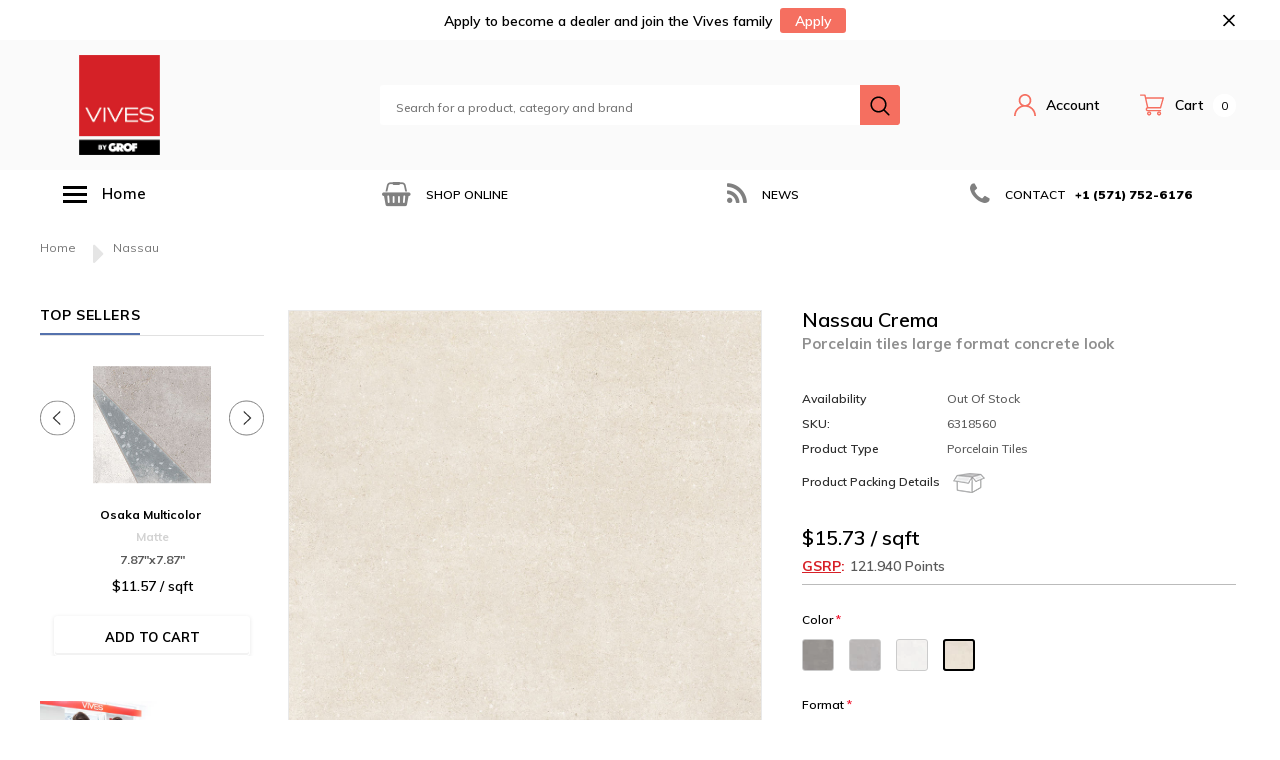

--- FILE ---
content_type: text/html; charset=utf-8
request_url: https://vivesbygrof.com/products/nassau?variant=32806875529319
body_size: 52340
content:
<!doctype html>
<!--[if lt IE 7]> <html class="no-js lt-ie9 lt-ie8 lt-ie7" lang="en"> <![endif]-->
<!--[if IE 7]> <html class="no-js lt-ie9 lt-ie8" lang="en"> <![endif]-->
<!--[if IE 8]> <html class="no-js lt-ie9" lang="en"> <![endif]-->
<!--[if IE 9 ]> <html class="ie9 no-js"> <![endif]-->
<!-- [if (gt IE 9)|!(IE)]><! -->
<html class="no-js" lang="en">
  <!-- <![endif] -->
  <head>
    <!-- Global site tag (gtag.js) - Google Analytics -->
    <script async src="https://www.googletagmanager.com/gtag/js?id=UA-172657819-1"></script>
    <script>
      window.dataLayer = window.dataLayer || [];
      function gtag(){dataLayer.push(arguments);}
      gtag('js', new Date());

      gtag('config', 'UA-172657819-1');
    </script>
    
    <meta name="google-site-verification" content="18XyOtcjI-YdwmiG7nV601ByvxpSKdLzrpyOIgS2B2g">
    <meta name="google-site-verification" content="wCCONIaSd_7byA8nEx4WsQ_tzdDrxxlCA3-Np9FXd9I">
    <!-- Basic page needs ================================================== -->
    <meta charset="utf-8">
    <meta http-equiv="X-UA-Compatible" content="IE=edge,chrome=1">

    <!-- Google Tag Manager -->
    <script>
      (function(w,d,s,l,i){w[l]=w[l]||[];w[l].push({'gtm.start':
      new Date().getTime(),event:'gtm.js'});var f=d.getElementsByTagName(s)[0],
      j=d.createElement(s),dl=l!='dataLayer'?'&l='+l:'';j.async=true;j.src=
      'https://www.googletagmanager.com/gtm.js?id='+i+dl;f.parentNode.insertBefore(j,f);
      })(window,document,'script','dataLayer','GTM-56CJBDT');
    </script>
    <!-- End Google Tag Manager -->
    <!-- Title and description ================================================== -->

    <title>
      Nassau | Porcelain tiles | VIVES by GROF
      
      
      
        
      
    </title>

    
      <meta name="description" content="Find Porcelain tiles for your home remodel today. Nassau. FREE SHIPPING on Pre-selected Areas. Shop Online Now!">
    

    <link rel="canonical" href="https://vivesbygrof.com/products/nassau">
    <!-- Product meta ================================================== -->
    


  <meta property="og:type" content="product">
  <meta property="og:title" content="Nassau">
  
  <meta property="og:image" content="http://vivesbygrof.com/cdn/shop/products/4V47_grande.jpg?v=1599261188">
  <meta property="og:image:secure_url" content="https://vivesbygrof.com/cdn/shop/products/4V47_grande.jpg?v=1599261188">
  
  <meta property="og:image" content="http://vivesbygrof.com/cdn/shop/products/45N3_grande.jpg?v=1599261188">
  <meta property="og:image:secure_url" content="https://vivesbygrof.com/cdn/shop/products/45N3_grande.jpg?v=1599261188">
  
  <meta property="og:image" content="http://vivesbygrof.com/cdn/shop/products/4I16_grande.jpg?v=1599261188">
  <meta property="og:image:secure_url" content="https://vivesbygrof.com/cdn/shop/products/4I16_grande.jpg?v=1599261188">
  
  <meta property="og:price:amount" content="117.37">
  <meta property="og:price:currency" content="USD">


  <meta property="og:description" content="Find Porcelain tiles for your home remodel today. Nassau. FREE SHIPPING on Pre-selected Areas. Shop Online Now!">


  <meta property="og:url" content="https://vivesbygrof.com/products/nassau">
  <meta property="og:site_name" content="Vives by GROF">
    <!-- /snippets/twitter-card.liquid -->





  <meta name="twitter:card" content="product">
  <meta name="twitter:title" content="Nassau">
  <meta name="twitter:description" content="
					
						
							         
						
						
							         
						
						
							         
						
					
					
					
						×    
						
							
						
					
					">
  <meta name="twitter:image" content="https://vivesbygrof.com/cdn/shop/products/4V47_medium.jpg?v=1599261188">
  <meta name="twitter:image:width" content="240">
  <meta name="twitter:image:height" content="240">
  <meta name="twitter:label1" content="Price">
  <meta name="twitter:data1" content="From $117.37 USD">
  
  <meta name="twitter:label2" content="Brand">
  <meta name="twitter:data2" content="Vives">
  



    <!-- Helpers ================================================== -->
    <meta name="viewport" content="width=device-width, initial-scale=1, maximum-scale=1, user-scalable=0, minimal-ui">

    <!-- Favicon -->
    
      <link rel="shortcut icon" href="//vivesbygrof.com/cdn/shop/files/vives_by_grof_aprobado_1_32x32.png?v=1614319750" type="image/png">
    

    <!-- fonts -->
    
<script type="text/javascript">
  WebFontConfig = {
    google: { families: [ 
      
          'Muli:100,200,300,400,500,600,700,800,900'
	  
      
      
      	
      		,
      	      
        'Arimo:100,200,300,400,500,600,700,800,900'
	  
    ] }
  };
  (function() {
    var wf = document.createElement('script');
    wf.src = ('https:' == document.location.protocol ? 'https' : 'http') +
      '://ajax.googleapis.com/ajax/libs/webfont/1/webfont.js';
    wf.type = 'text/javascript';
    wf.async = 'true';
    var s = document.getElementsByTagName('script')[0];
    s.parentNode.insertBefore(wf, s);
  })(); 
</script>


    <!-- Styles -->
    <link href="//vivesbygrof.com/cdn/shop/t/9/assets/verdor.min.css?v=129843336220386548571639430010" rel="stylesheet" type="text/css" media="all" />
<link href="//vivesbygrof.com/cdn/shop/t/9/assets/style.scss.css?v=81087937429542043661639430038" rel="stylesheet" type="text/css" media="all" />
<link href="//vivesbygrof.com/cdn/shop/t/9/assets/styles-responsive.scss.css?v=170627555726124973281639430038" rel="stylesheet" type="text/css" media="all" />

<style>
  .price-badge {
      background-color: #d72027;
      color: white;
      font-size: 8px;
      padding: 2px 5px;
      border-radius: 3px;
      margin-left: 5px;
    }
</style>

    <!-- Scripts -->
    <script src="//vivesbygrof.com/cdn/shop/t/9/assets/jquery.min.js?v=127376951529682720931639429971" type="text/javascript"></script>
<script>
  window.ajax_cart = true;
  window.money_format = "${{amount}} USD";
  window.shop_currency = "USD";
  window.show_multiple_currencies = false;
  window.loading_url = "//vivesbygrof.com/cdn/shop/t/9/assets/loadding.svg?v=88682305317911376161639429975"; 
  window.use_color_swatch = true;
  window.use_variant_swatch = true;
  window.product_image_resize = true;
  window.enable_sidebar_multiple_choice = false;
  window.file_url = "//vivesbygrof.com/cdn/shop/files/?v=5225";
  window.asset_url = "";
  window.images_size = {
    is_crop: false,
    ratio_width : 1,
    ratio_height : 1.35,
  };
  window.inventory_text = {
    in_stock: "In stock",
    many_in_stock: "Many in stock",
    out_of_stock: "Out of stock",
    add_to_cart: "Add to Cart",
    sold_out: "Sold Out",
    unavailable: "Out Of Stock",
    add_wishlist : "Add to Wish List",
    remove_wishlist : "Added To Wish List",
    select_options : "Select options",
    no_more_product: "No more product"
  };
          
  window.multi_lang = false;
  window.display_quickview_availability = true;
  window.display_quickview_sku = true;
  window.infinity_scroll_feature = false;
  
</script>



    <!-- Header hook for plugins ================================ -->
    <script>window.performance && window.performance.mark && window.performance.mark('shopify.content_for_header.start');</script><meta name="google-site-verification" content="P-UQOxihp2icFEuD_WKv24ELPxpNk5Mx7vXwN_gqZQs">
<meta id="shopify-digital-wallet" name="shopify-digital-wallet" content="/26490273895/digital_wallets/dialog">
<meta name="shopify-checkout-api-token" content="b8b1326ef2cfe36b64578ff0793a0942">
<meta id="in-context-paypal-metadata" data-shop-id="26490273895" data-venmo-supported="false" data-environment="production" data-locale="en_US" data-paypal-v4="true" data-currency="USD">
<link rel="alternate" type="application/json+oembed" href="https://vivesbygrof.com/products/nassau.oembed">
<script async="async" src="/checkouts/internal/preloads.js?locale=en-US"></script>
<link rel="preconnect" href="https://shop.app" crossorigin="anonymous">
<script async="async" src="https://shop.app/checkouts/internal/preloads.js?locale=en-US&shop_id=26490273895" crossorigin="anonymous"></script>
<script id="apple-pay-shop-capabilities" type="application/json">{"shopId":26490273895,"countryCode":"US","currencyCode":"USD","merchantCapabilities":["supports3DS"],"merchantId":"gid:\/\/shopify\/Shop\/26490273895","merchantName":"Vives by GROF","requiredBillingContactFields":["postalAddress","email","phone"],"requiredShippingContactFields":["postalAddress","email","phone"],"shippingType":"shipping","supportedNetworks":["visa","masterCard","amex","discover","elo","jcb"],"total":{"type":"pending","label":"Vives by GROF","amount":"1.00"},"shopifyPaymentsEnabled":true,"supportsSubscriptions":true}</script>
<script id="shopify-features" type="application/json">{"accessToken":"b8b1326ef2cfe36b64578ff0793a0942","betas":["rich-media-storefront-analytics"],"domain":"vivesbygrof.com","predictiveSearch":true,"shopId":26490273895,"locale":"en"}</script>
<script>var Shopify = Shopify || {};
Shopify.shop = "vivesbygrof.myshopify.com";
Shopify.locale = "en";
Shopify.currency = {"active":"USD","rate":"1.0"};
Shopify.country = "US";
Shopify.theme = {"name":"Theme export  grofusa-com-bicycle-1-0-0-section...","id":120814174311,"schema_name":"Bicycle","schema_version":"1.0.0","theme_store_id":null,"role":"main"};
Shopify.theme.handle = "null";
Shopify.theme.style = {"id":null,"handle":null};
Shopify.cdnHost = "vivesbygrof.com/cdn";
Shopify.routes = Shopify.routes || {};
Shopify.routes.root = "/";</script>
<script type="module">!function(o){(o.Shopify=o.Shopify||{}).modules=!0}(window);</script>
<script>!function(o){function n(){var o=[];function n(){o.push(Array.prototype.slice.apply(arguments))}return n.q=o,n}var t=o.Shopify=o.Shopify||{};t.loadFeatures=n(),t.autoloadFeatures=n()}(window);</script>
<script>
  window.ShopifyPay = window.ShopifyPay || {};
  window.ShopifyPay.apiHost = "shop.app\/pay";
  window.ShopifyPay.redirectState = null;
</script>
<script id="shop-js-analytics" type="application/json">{"pageType":"product"}</script>
<script defer="defer" async type="module" src="//vivesbygrof.com/cdn/shopifycloud/shop-js/modules/v2/client.init-shop-cart-sync_C5BV16lS.en.esm.js"></script>
<script defer="defer" async type="module" src="//vivesbygrof.com/cdn/shopifycloud/shop-js/modules/v2/chunk.common_CygWptCX.esm.js"></script>
<script type="module">
  await import("//vivesbygrof.com/cdn/shopifycloud/shop-js/modules/v2/client.init-shop-cart-sync_C5BV16lS.en.esm.js");
await import("//vivesbygrof.com/cdn/shopifycloud/shop-js/modules/v2/chunk.common_CygWptCX.esm.js");

  window.Shopify.SignInWithShop?.initShopCartSync?.({"fedCMEnabled":true,"windoidEnabled":true});

</script>
<script defer="defer" async type="module" src="//vivesbygrof.com/cdn/shopifycloud/shop-js/modules/v2/client.payment-terms_CZxnsJam.en.esm.js"></script>
<script defer="defer" async type="module" src="//vivesbygrof.com/cdn/shopifycloud/shop-js/modules/v2/chunk.common_CygWptCX.esm.js"></script>
<script defer="defer" async type="module" src="//vivesbygrof.com/cdn/shopifycloud/shop-js/modules/v2/chunk.modal_D71HUcav.esm.js"></script>
<script type="module">
  await import("//vivesbygrof.com/cdn/shopifycloud/shop-js/modules/v2/client.payment-terms_CZxnsJam.en.esm.js");
await import("//vivesbygrof.com/cdn/shopifycloud/shop-js/modules/v2/chunk.common_CygWptCX.esm.js");
await import("//vivesbygrof.com/cdn/shopifycloud/shop-js/modules/v2/chunk.modal_D71HUcav.esm.js");

  
</script>
<script>
  window.Shopify = window.Shopify || {};
  if (!window.Shopify.featureAssets) window.Shopify.featureAssets = {};
  window.Shopify.featureAssets['shop-js'] = {"shop-cart-sync":["modules/v2/client.shop-cart-sync_ZFArdW7E.en.esm.js","modules/v2/chunk.common_CygWptCX.esm.js"],"init-fed-cm":["modules/v2/client.init-fed-cm_CmiC4vf6.en.esm.js","modules/v2/chunk.common_CygWptCX.esm.js"],"shop-button":["modules/v2/client.shop-button_tlx5R9nI.en.esm.js","modules/v2/chunk.common_CygWptCX.esm.js"],"shop-cash-offers":["modules/v2/client.shop-cash-offers_DOA2yAJr.en.esm.js","modules/v2/chunk.common_CygWptCX.esm.js","modules/v2/chunk.modal_D71HUcav.esm.js"],"init-windoid":["modules/v2/client.init-windoid_sURxWdc1.en.esm.js","modules/v2/chunk.common_CygWptCX.esm.js"],"shop-toast-manager":["modules/v2/client.shop-toast-manager_ClPi3nE9.en.esm.js","modules/v2/chunk.common_CygWptCX.esm.js"],"init-shop-email-lookup-coordinator":["modules/v2/client.init-shop-email-lookup-coordinator_B8hsDcYM.en.esm.js","modules/v2/chunk.common_CygWptCX.esm.js"],"init-shop-cart-sync":["modules/v2/client.init-shop-cart-sync_C5BV16lS.en.esm.js","modules/v2/chunk.common_CygWptCX.esm.js"],"avatar":["modules/v2/client.avatar_BTnouDA3.en.esm.js"],"pay-button":["modules/v2/client.pay-button_FdsNuTd3.en.esm.js","modules/v2/chunk.common_CygWptCX.esm.js"],"init-customer-accounts":["modules/v2/client.init-customer-accounts_DxDtT_ad.en.esm.js","modules/v2/client.shop-login-button_C5VAVYt1.en.esm.js","modules/v2/chunk.common_CygWptCX.esm.js","modules/v2/chunk.modal_D71HUcav.esm.js"],"init-shop-for-new-customer-accounts":["modules/v2/client.init-shop-for-new-customer-accounts_ChsxoAhi.en.esm.js","modules/v2/client.shop-login-button_C5VAVYt1.en.esm.js","modules/v2/chunk.common_CygWptCX.esm.js","modules/v2/chunk.modal_D71HUcav.esm.js"],"shop-login-button":["modules/v2/client.shop-login-button_C5VAVYt1.en.esm.js","modules/v2/chunk.common_CygWptCX.esm.js","modules/v2/chunk.modal_D71HUcav.esm.js"],"init-customer-accounts-sign-up":["modules/v2/client.init-customer-accounts-sign-up_CPSyQ0Tj.en.esm.js","modules/v2/client.shop-login-button_C5VAVYt1.en.esm.js","modules/v2/chunk.common_CygWptCX.esm.js","modules/v2/chunk.modal_D71HUcav.esm.js"],"shop-follow-button":["modules/v2/client.shop-follow-button_Cva4Ekp9.en.esm.js","modules/v2/chunk.common_CygWptCX.esm.js","modules/v2/chunk.modal_D71HUcav.esm.js"],"checkout-modal":["modules/v2/client.checkout-modal_BPM8l0SH.en.esm.js","modules/v2/chunk.common_CygWptCX.esm.js","modules/v2/chunk.modal_D71HUcav.esm.js"],"lead-capture":["modules/v2/client.lead-capture_Bi8yE_yS.en.esm.js","modules/v2/chunk.common_CygWptCX.esm.js","modules/v2/chunk.modal_D71HUcav.esm.js"],"shop-login":["modules/v2/client.shop-login_D6lNrXab.en.esm.js","modules/v2/chunk.common_CygWptCX.esm.js","modules/v2/chunk.modal_D71HUcav.esm.js"],"payment-terms":["modules/v2/client.payment-terms_CZxnsJam.en.esm.js","modules/v2/chunk.common_CygWptCX.esm.js","modules/v2/chunk.modal_D71HUcav.esm.js"]};
</script>
<script>(function() {
  var isLoaded = false;
  function asyncLoad() {
    if (isLoaded) return;
    isLoaded = true;
    var urls = ["https:\/\/shy.elfsight.com\/p\/platform.js?shop=vivesbygrof.myshopify.com","https:\/\/embed.tawk.to\/widget-script\/5efa24cc9e5f6944229186ad\/default.js?shop=vivesbygrof.myshopify.com","https:\/\/instafeed.nfcube.com\/cdn\/2c4cdaeab6312fa1e17f9ab86ef59ca6.js?shop=vivesbygrof.myshopify.com","https:\/\/na.shgcdn3.com\/pixel-collector.js?shop=vivesbygrof.myshopify.com"];
    for (var i = 0; i < urls.length; i++) {
      var s = document.createElement('script');
      s.type = 'text/javascript';
      s.async = true;
      s.src = urls[i];
      var x = document.getElementsByTagName('script')[0];
      x.parentNode.insertBefore(s, x);
    }
  };
  if(window.attachEvent) {
    window.attachEvent('onload', asyncLoad);
  } else {
    window.addEventListener('load', asyncLoad, false);
  }
})();</script>
<script id="__st">var __st={"a":26490273895,"offset":-18000,"reqid":"3fbe40f0-3551-4767-9b15-a720fe44fd21-1768821605","pageurl":"vivesbygrof.com\/products\/nassau?variant=32806875529319","u":"d2b8e0f03fac","p":"product","rtyp":"product","rid":4688758112359};</script>
<script>window.ShopifyPaypalV4VisibilityTracking = true;</script>
<script id="captcha-bootstrap">!function(){'use strict';const t='contact',e='account',n='new_comment',o=[[t,t],['blogs',n],['comments',n],[t,'customer']],c=[[e,'customer_login'],[e,'guest_login'],[e,'recover_customer_password'],[e,'create_customer']],r=t=>t.map((([t,e])=>`form[action*='/${t}']:not([data-nocaptcha='true']) input[name='form_type'][value='${e}']`)).join(','),a=t=>()=>t?[...document.querySelectorAll(t)].map((t=>t.form)):[];function s(){const t=[...o],e=r(t);return a(e)}const i='password',u='form_key',d=['recaptcha-v3-token','g-recaptcha-response','h-captcha-response',i],f=()=>{try{return window.sessionStorage}catch{return}},m='__shopify_v',_=t=>t.elements[u];function p(t,e,n=!1){try{const o=window.sessionStorage,c=JSON.parse(o.getItem(e)),{data:r}=function(t){const{data:e,action:n}=t;return t[m]||n?{data:e,action:n}:{data:t,action:n}}(c);for(const[e,n]of Object.entries(r))t.elements[e]&&(t.elements[e].value=n);n&&o.removeItem(e)}catch(o){console.error('form repopulation failed',{error:o})}}const l='form_type',E='cptcha';function T(t){t.dataset[E]=!0}const w=window,h=w.document,L='Shopify',v='ce_forms',y='captcha';let A=!1;((t,e)=>{const n=(g='f06e6c50-85a8-45c8-87d0-21a2b65856fe',I='https://cdn.shopify.com/shopifycloud/storefront-forms-hcaptcha/ce_storefront_forms_captcha_hcaptcha.v1.5.2.iife.js',D={infoText:'Protected by hCaptcha',privacyText:'Privacy',termsText:'Terms'},(t,e,n)=>{const o=w[L][v],c=o.bindForm;if(c)return c(t,g,e,D).then(n);var r;o.q.push([[t,g,e,D],n]),r=I,A||(h.body.append(Object.assign(h.createElement('script'),{id:'captcha-provider',async:!0,src:r})),A=!0)});var g,I,D;w[L]=w[L]||{},w[L][v]=w[L][v]||{},w[L][v].q=[],w[L][y]=w[L][y]||{},w[L][y].protect=function(t,e){n(t,void 0,e),T(t)},Object.freeze(w[L][y]),function(t,e,n,w,h,L){const[v,y,A,g]=function(t,e,n){const i=e?o:[],u=t?c:[],d=[...i,...u],f=r(d),m=r(i),_=r(d.filter((([t,e])=>n.includes(e))));return[a(f),a(m),a(_),s()]}(w,h,L),I=t=>{const e=t.target;return e instanceof HTMLFormElement?e:e&&e.form},D=t=>v().includes(t);t.addEventListener('submit',(t=>{const e=I(t);if(!e)return;const n=D(e)&&!e.dataset.hcaptchaBound&&!e.dataset.recaptchaBound,o=_(e),c=g().includes(e)&&(!o||!o.value);(n||c)&&t.preventDefault(),c&&!n&&(function(t){try{if(!f())return;!function(t){const e=f();if(!e)return;const n=_(t);if(!n)return;const o=n.value;o&&e.removeItem(o)}(t);const e=Array.from(Array(32),(()=>Math.random().toString(36)[2])).join('');!function(t,e){_(t)||t.append(Object.assign(document.createElement('input'),{type:'hidden',name:u})),t.elements[u].value=e}(t,e),function(t,e){const n=f();if(!n)return;const o=[...t.querySelectorAll(`input[type='${i}']`)].map((({name:t})=>t)),c=[...d,...o],r={};for(const[a,s]of new FormData(t).entries())c.includes(a)||(r[a]=s);n.setItem(e,JSON.stringify({[m]:1,action:t.action,data:r}))}(t,e)}catch(e){console.error('failed to persist form',e)}}(e),e.submit())}));const S=(t,e)=>{t&&!t.dataset[E]&&(n(t,e.some((e=>e===t))),T(t))};for(const o of['focusin','change'])t.addEventListener(o,(t=>{const e=I(t);D(e)&&S(e,y())}));const B=e.get('form_key'),M=e.get(l),P=B&&M;t.addEventListener('DOMContentLoaded',(()=>{const t=y();if(P)for(const e of t)e.elements[l].value===M&&p(e,B);[...new Set([...A(),...v().filter((t=>'true'===t.dataset.shopifyCaptcha))])].forEach((e=>S(e,t)))}))}(h,new URLSearchParams(w.location.search),n,t,e,['guest_login'])})(!0,!0)}();</script>
<script integrity="sha256-4kQ18oKyAcykRKYeNunJcIwy7WH5gtpwJnB7kiuLZ1E=" data-source-attribution="shopify.loadfeatures" defer="defer" src="//vivesbygrof.com/cdn/shopifycloud/storefront/assets/storefront/load_feature-a0a9edcb.js" crossorigin="anonymous"></script>
<script crossorigin="anonymous" defer="defer" src="//vivesbygrof.com/cdn/shopifycloud/storefront/assets/shopify_pay/storefront-65b4c6d7.js?v=20250812"></script>
<script data-source-attribution="shopify.dynamic_checkout.dynamic.init">var Shopify=Shopify||{};Shopify.PaymentButton=Shopify.PaymentButton||{isStorefrontPortableWallets:!0,init:function(){window.Shopify.PaymentButton.init=function(){};var t=document.createElement("script");t.src="https://vivesbygrof.com/cdn/shopifycloud/portable-wallets/latest/portable-wallets.en.js",t.type="module",document.head.appendChild(t)}};
</script>
<script data-source-attribution="shopify.dynamic_checkout.buyer_consent">
  function portableWalletsHideBuyerConsent(e){var t=document.getElementById("shopify-buyer-consent"),n=document.getElementById("shopify-subscription-policy-button");t&&n&&(t.classList.add("hidden"),t.setAttribute("aria-hidden","true"),n.removeEventListener("click",e))}function portableWalletsShowBuyerConsent(e){var t=document.getElementById("shopify-buyer-consent"),n=document.getElementById("shopify-subscription-policy-button");t&&n&&(t.classList.remove("hidden"),t.removeAttribute("aria-hidden"),n.addEventListener("click",e))}window.Shopify?.PaymentButton&&(window.Shopify.PaymentButton.hideBuyerConsent=portableWalletsHideBuyerConsent,window.Shopify.PaymentButton.showBuyerConsent=portableWalletsShowBuyerConsent);
</script>
<script>
  function portableWalletsCleanup(e){e&&e.src&&console.error("Failed to load portable wallets script "+e.src);var t=document.querySelectorAll("shopify-accelerated-checkout .shopify-payment-button__skeleton, shopify-accelerated-checkout-cart .wallet-cart-button__skeleton"),e=document.getElementById("shopify-buyer-consent");for(let e=0;e<t.length;e++)t[e].remove();e&&e.remove()}function portableWalletsNotLoadedAsModule(e){e instanceof ErrorEvent&&"string"==typeof e.message&&e.message.includes("import.meta")&&"string"==typeof e.filename&&e.filename.includes("portable-wallets")&&(window.removeEventListener("error",portableWalletsNotLoadedAsModule),window.Shopify.PaymentButton.failedToLoad=e,"loading"===document.readyState?document.addEventListener("DOMContentLoaded",window.Shopify.PaymentButton.init):window.Shopify.PaymentButton.init())}window.addEventListener("error",portableWalletsNotLoadedAsModule);
</script>

<script type="module" src="https://vivesbygrof.com/cdn/shopifycloud/portable-wallets/latest/portable-wallets.en.js" onError="portableWalletsCleanup(this)" crossorigin="anonymous"></script>
<script nomodule>
  document.addEventListener("DOMContentLoaded", portableWalletsCleanup);
</script>

<link id="shopify-accelerated-checkout-styles" rel="stylesheet" media="screen" href="https://vivesbygrof.com/cdn/shopifycloud/portable-wallets/latest/accelerated-checkout-backwards-compat.css" crossorigin="anonymous">
<style id="shopify-accelerated-checkout-cart">
        #shopify-buyer-consent {
  margin-top: 1em;
  display: inline-block;
  width: 100%;
}

#shopify-buyer-consent.hidden {
  display: none;
}

#shopify-subscription-policy-button {
  background: none;
  border: none;
  padding: 0;
  text-decoration: underline;
  font-size: inherit;
  cursor: pointer;
}

#shopify-subscription-policy-button::before {
  box-shadow: none;
}

      </style>

<script>window.performance && window.performance.mark && window.performance.mark('shopify.content_for_header.end');</script>

    <script defer src="https://code.iconify.design/1/1.0.6/iconify.min.js"></script>
    <link href="https://fonts.googleapis.com/icon?family=Material+Icons" rel="stylesheet"><!--[if lt IE 9]> <script src="//html5shiv.googlecode.com/svn/trunk/html5.js" type="text/javascript"></script> <![endif]-->

    

    

    <!-- Affirm -->
    <script>
      _affirm_config = {
         public_api_key:  "6NPF7K4Z66LGPTN2",
         script:          "https://cdn1.affirm.com/js/v2/affirm.js"
      };
      (function(l,g,m,e,a,f,b){var d,c=l[m]||{},h=document.createElement(f),n=document.getElementsByTagName(f)[0],k=function(a,b,c){return function(){a[b]._.push([c,arguments])}};c[e]=k(c,e,"set");d=c[e];c[a]={};c[a]._=[];d._=[];c[a][b]=k(c,a,b);a=0;for(b="set add save post open empty reset on off trigger ready setProduct".split(" ");a<b.length;a++)d[b[a]]=k(c,e,b[a]);a=0;for(b=["get","token","url","items"];a<b.length;a++)d[b[a]]=function(){};h.async=!0;h.src=g[f];n.parentNode.insertBefore(h,n);delete g[f];d(g);l[m]=c})(window,_affirm_config,"affirm","checkout","ui","script","ready");
      // Use your live public API Key and https://cdn1.affirm.com/js/v2/affirm.js script to point to Affirm production environment.
    </script>
    <!-- End Affirm -->

    

<script type="text/javascript">
  
    window.SHG_CUSTOMER = null;
  
</script>










  <link href="https://monorail-edge.shopifysvc.com" rel="dns-prefetch">
<script>(function(){if ("sendBeacon" in navigator && "performance" in window) {try {var session_token_from_headers = performance.getEntriesByType('navigation')[0].serverTiming.find(x => x.name == '_s').description;} catch {var session_token_from_headers = undefined;}var session_cookie_matches = document.cookie.match(/_shopify_s=([^;]*)/);var session_token_from_cookie = session_cookie_matches && session_cookie_matches.length === 2 ? session_cookie_matches[1] : "";var session_token = session_token_from_headers || session_token_from_cookie || "";function handle_abandonment_event(e) {var entries = performance.getEntries().filter(function(entry) {return /monorail-edge.shopifysvc.com/.test(entry.name);});if (!window.abandonment_tracked && entries.length === 0) {window.abandonment_tracked = true;var currentMs = Date.now();var navigation_start = performance.timing.navigationStart;var payload = {shop_id: 26490273895,url: window.location.href,navigation_start,duration: currentMs - navigation_start,session_token,page_type: "product"};window.navigator.sendBeacon("https://monorail-edge.shopifysvc.com/v1/produce", JSON.stringify({schema_id: "online_store_buyer_site_abandonment/1.1",payload: payload,metadata: {event_created_at_ms: currentMs,event_sent_at_ms: currentMs}}));}}window.addEventListener('pagehide', handle_abandonment_event);}}());</script>
<script id="web-pixels-manager-setup">(function e(e,d,r,n,o){if(void 0===o&&(o={}),!Boolean(null===(a=null===(i=window.Shopify)||void 0===i?void 0:i.analytics)||void 0===a?void 0:a.replayQueue)){var i,a;window.Shopify=window.Shopify||{};var t=window.Shopify;t.analytics=t.analytics||{};var s=t.analytics;s.replayQueue=[],s.publish=function(e,d,r){return s.replayQueue.push([e,d,r]),!0};try{self.performance.mark("wpm:start")}catch(e){}var l=function(){var e={modern:/Edge?\/(1{2}[4-9]|1[2-9]\d|[2-9]\d{2}|\d{4,})\.\d+(\.\d+|)|Firefox\/(1{2}[4-9]|1[2-9]\d|[2-9]\d{2}|\d{4,})\.\d+(\.\d+|)|Chrom(ium|e)\/(9{2}|\d{3,})\.\d+(\.\d+|)|(Maci|X1{2}).+ Version\/(15\.\d+|(1[6-9]|[2-9]\d|\d{3,})\.\d+)([,.]\d+|)( \(\w+\)|)( Mobile\/\w+|) Safari\/|Chrome.+OPR\/(9{2}|\d{3,})\.\d+\.\d+|(CPU[ +]OS|iPhone[ +]OS|CPU[ +]iPhone|CPU IPhone OS|CPU iPad OS)[ +]+(15[._]\d+|(1[6-9]|[2-9]\d|\d{3,})[._]\d+)([._]\d+|)|Android:?[ /-](13[3-9]|1[4-9]\d|[2-9]\d{2}|\d{4,})(\.\d+|)(\.\d+|)|Android.+Firefox\/(13[5-9]|1[4-9]\d|[2-9]\d{2}|\d{4,})\.\d+(\.\d+|)|Android.+Chrom(ium|e)\/(13[3-9]|1[4-9]\d|[2-9]\d{2}|\d{4,})\.\d+(\.\d+|)|SamsungBrowser\/([2-9]\d|\d{3,})\.\d+/,legacy:/Edge?\/(1[6-9]|[2-9]\d|\d{3,})\.\d+(\.\d+|)|Firefox\/(5[4-9]|[6-9]\d|\d{3,})\.\d+(\.\d+|)|Chrom(ium|e)\/(5[1-9]|[6-9]\d|\d{3,})\.\d+(\.\d+|)([\d.]+$|.*Safari\/(?![\d.]+ Edge\/[\d.]+$))|(Maci|X1{2}).+ Version\/(10\.\d+|(1[1-9]|[2-9]\d|\d{3,})\.\d+)([,.]\d+|)( \(\w+\)|)( Mobile\/\w+|) Safari\/|Chrome.+OPR\/(3[89]|[4-9]\d|\d{3,})\.\d+\.\d+|(CPU[ +]OS|iPhone[ +]OS|CPU[ +]iPhone|CPU IPhone OS|CPU iPad OS)[ +]+(10[._]\d+|(1[1-9]|[2-9]\d|\d{3,})[._]\d+)([._]\d+|)|Android:?[ /-](13[3-9]|1[4-9]\d|[2-9]\d{2}|\d{4,})(\.\d+|)(\.\d+|)|Mobile Safari.+OPR\/([89]\d|\d{3,})\.\d+\.\d+|Android.+Firefox\/(13[5-9]|1[4-9]\d|[2-9]\d{2}|\d{4,})\.\d+(\.\d+|)|Android.+Chrom(ium|e)\/(13[3-9]|1[4-9]\d|[2-9]\d{2}|\d{4,})\.\d+(\.\d+|)|Android.+(UC? ?Browser|UCWEB|U3)[ /]?(15\.([5-9]|\d{2,})|(1[6-9]|[2-9]\d|\d{3,})\.\d+)\.\d+|SamsungBrowser\/(5\.\d+|([6-9]|\d{2,})\.\d+)|Android.+MQ{2}Browser\/(14(\.(9|\d{2,})|)|(1[5-9]|[2-9]\d|\d{3,})(\.\d+|))(\.\d+|)|K[Aa][Ii]OS\/(3\.\d+|([4-9]|\d{2,})\.\d+)(\.\d+|)/},d=e.modern,r=e.legacy,n=navigator.userAgent;return n.match(d)?"modern":n.match(r)?"legacy":"unknown"}(),u="modern"===l?"modern":"legacy",c=(null!=n?n:{modern:"",legacy:""})[u],f=function(e){return[e.baseUrl,"/wpm","/b",e.hashVersion,"modern"===e.buildTarget?"m":"l",".js"].join("")}({baseUrl:d,hashVersion:r,buildTarget:u}),m=function(e){var d=e.version,r=e.bundleTarget,n=e.surface,o=e.pageUrl,i=e.monorailEndpoint;return{emit:function(e){var a=e.status,t=e.errorMsg,s=(new Date).getTime(),l=JSON.stringify({metadata:{event_sent_at_ms:s},events:[{schema_id:"web_pixels_manager_load/3.1",payload:{version:d,bundle_target:r,page_url:o,status:a,surface:n,error_msg:t},metadata:{event_created_at_ms:s}}]});if(!i)return console&&console.warn&&console.warn("[Web Pixels Manager] No Monorail endpoint provided, skipping logging."),!1;try{return self.navigator.sendBeacon.bind(self.navigator)(i,l)}catch(e){}var u=new XMLHttpRequest;try{return u.open("POST",i,!0),u.setRequestHeader("Content-Type","text/plain"),u.send(l),!0}catch(e){return console&&console.warn&&console.warn("[Web Pixels Manager] Got an unhandled error while logging to Monorail."),!1}}}}({version:r,bundleTarget:l,surface:e.surface,pageUrl:self.location.href,monorailEndpoint:e.monorailEndpoint});try{o.browserTarget=l,function(e){var d=e.src,r=e.async,n=void 0===r||r,o=e.onload,i=e.onerror,a=e.sri,t=e.scriptDataAttributes,s=void 0===t?{}:t,l=document.createElement("script"),u=document.querySelector("head"),c=document.querySelector("body");if(l.async=n,l.src=d,a&&(l.integrity=a,l.crossOrigin="anonymous"),s)for(var f in s)if(Object.prototype.hasOwnProperty.call(s,f))try{l.dataset[f]=s[f]}catch(e){}if(o&&l.addEventListener("load",o),i&&l.addEventListener("error",i),u)u.appendChild(l);else{if(!c)throw new Error("Did not find a head or body element to append the script");c.appendChild(l)}}({src:f,async:!0,onload:function(){if(!function(){var e,d;return Boolean(null===(d=null===(e=window.Shopify)||void 0===e?void 0:e.analytics)||void 0===d?void 0:d.initialized)}()){var d=window.webPixelsManager.init(e)||void 0;if(d){var r=window.Shopify.analytics;r.replayQueue.forEach((function(e){var r=e[0],n=e[1],o=e[2];d.publishCustomEvent(r,n,o)})),r.replayQueue=[],r.publish=d.publishCustomEvent,r.visitor=d.visitor,r.initialized=!0}}},onerror:function(){return m.emit({status:"failed",errorMsg:"".concat(f," has failed to load")})},sri:function(e){var d=/^sha384-[A-Za-z0-9+/=]+$/;return"string"==typeof e&&d.test(e)}(c)?c:"",scriptDataAttributes:o}),m.emit({status:"loading"})}catch(e){m.emit({status:"failed",errorMsg:(null==e?void 0:e.message)||"Unknown error"})}}})({shopId: 26490273895,storefrontBaseUrl: "https://vivesbygrof.com",extensionsBaseUrl: "https://extensions.shopifycdn.com/cdn/shopifycloud/web-pixels-manager",monorailEndpoint: "https://monorail-edge.shopifysvc.com/unstable/produce_batch",surface: "storefront-renderer",enabledBetaFlags: ["2dca8a86"],webPixelsConfigList: [{"id":"1398571325","configuration":"{\"site_id\":\"7fd13085-e98a-433c-97b1-232d08b2589a\",\"analytics_endpoint\":\"https:\\\/\\\/na.shgcdn3.com\"}","eventPayloadVersion":"v1","runtimeContext":"STRICT","scriptVersion":"695709fc3f146fa50a25299517a954f2","type":"APP","apiClientId":1158168,"privacyPurposes":["ANALYTICS","MARKETING","SALE_OF_DATA"],"dataSharingAdjustments":{"protectedCustomerApprovalScopes":["read_customer_personal_data"]}},{"id":"267944253","configuration":"{\"pixel_id\":\"461789821540863\",\"pixel_type\":\"facebook_pixel\",\"metaapp_system_user_token\":\"-\"}","eventPayloadVersion":"v1","runtimeContext":"OPEN","scriptVersion":"ca16bc87fe92b6042fbaa3acc2fbdaa6","type":"APP","apiClientId":2329312,"privacyPurposes":["ANALYTICS","MARKETING","SALE_OF_DATA"],"dataSharingAdjustments":{"protectedCustomerApprovalScopes":["read_customer_address","read_customer_email","read_customer_name","read_customer_personal_data","read_customer_phone"]}},{"id":"164757821","configuration":"{\"tagID\":\"2614239647242\"}","eventPayloadVersion":"v1","runtimeContext":"STRICT","scriptVersion":"18031546ee651571ed29edbe71a3550b","type":"APP","apiClientId":3009811,"privacyPurposes":["ANALYTICS","MARKETING","SALE_OF_DATA"],"dataSharingAdjustments":{"protectedCustomerApprovalScopes":["read_customer_address","read_customer_email","read_customer_name","read_customer_personal_data","read_customer_phone"]}},{"id":"shopify-app-pixel","configuration":"{}","eventPayloadVersion":"v1","runtimeContext":"STRICT","scriptVersion":"0450","apiClientId":"shopify-pixel","type":"APP","privacyPurposes":["ANALYTICS","MARKETING"]},{"id":"shopify-custom-pixel","eventPayloadVersion":"v1","runtimeContext":"LAX","scriptVersion":"0450","apiClientId":"shopify-pixel","type":"CUSTOM","privacyPurposes":["ANALYTICS","MARKETING"]}],isMerchantRequest: false,initData: {"shop":{"name":"Vives by GROF","paymentSettings":{"currencyCode":"USD"},"myshopifyDomain":"vivesbygrof.myshopify.com","countryCode":"US","storefrontUrl":"https:\/\/vivesbygrof.com"},"customer":null,"cart":null,"checkout":null,"productVariants":[{"price":{"amount":175.74,"currencyCode":"USD"},"product":{"title":"Nassau","vendor":"Vives","id":"4688758112359","untranslatedTitle":"Nassau","url":"\/products\/nassau","type":"porcelain tiles"},"id":"32806874939495","image":{"src":"\/\/vivesbygrof.com\/cdn\/shop\/products\/4V47.jpg?v=1599261188"},"sku":"6317693","title":"Grafito \/ 31.5\"x31.5\" (R) \/ Matte","untranslatedTitle":"Grafito \/ 31.5\"x31.5\" (R) \/ Matte"},{"price":{"amount":155.68,"currencyCode":"USD"},"product":{"title":"Nassau","vendor":"Vives","id":"4688758112359","untranslatedTitle":"Nassau","url":"\/products\/nassau","type":"porcelain tiles"},"id":"32806874972263","image":{"src":"\/\/vivesbygrof.com\/cdn\/shop\/products\/45N3.jpg?v=1599261188"},"sku":"6316757","title":"Gris \/ 23.23\"x23.23\" (R) \/ Matte","untranslatedTitle":"Gris \/ 23.23\"x23.23\" (R) \/ Matte"},{"price":{"amount":249.51,"currencyCode":"USD"},"product":{"title":"Nassau","vendor":"Vives","id":"4688758112359","untranslatedTitle":"Nassau","url":"\/products\/nassau","type":"porcelain tiles"},"id":"32806875005031","image":{"src":"\/\/vivesbygrof.com\/cdn\/shop\/products\/4I16.jpg?v=1599261188"},"sku":"6322666","title":"Gris \/ 31.5\"x70.87\" (R) \/ Matte","untranslatedTitle":"Gris \/ 31.5\"x70.87\" (R) \/ Matte"},{"price":{"amount":175.74,"currencyCode":"USD"},"product":{"title":"Nassau","vendor":"Vives","id":"4688758112359","untranslatedTitle":"Nassau","url":"\/products\/nassau","type":"porcelain tiles"},"id":"32806875037799","image":{"src":"\/\/vivesbygrof.com\/cdn\/shop\/products\/4V46.jpg?v=1599261188"},"sku":"6317709","title":"Gris \/ 31.5\"x31.5\" (R) \/ Matte","untranslatedTitle":"Gris \/ 31.5\"x31.5\" (R) \/ Matte"},{"price":{"amount":243.88,"currencyCode":"USD"},"product":{"title":"Nassau","vendor":"Vives","id":"4688758112359","untranslatedTitle":"Nassau","url":"\/products\/nassau","type":"porcelain tiles"},"id":"32806875070567","image":{"src":"\/\/vivesbygrof.com\/cdn\/shop\/products\/4CF0.jpg?v=1599261188"},"sku":"6320716","title":"Gris \/ 47.24\"x47.24\" (R) \/ Matte Antislip","untranslatedTitle":"Gris \/ 47.24\"x47.24\" (R) \/ Matte Antislip"},{"price":{"amount":117.37,"currencyCode":"USD"},"product":{"title":"Nassau","vendor":"Vives","id":"4688758112359","untranslatedTitle":"Nassau","url":"\/products\/nassau","type":"porcelain tiles"},"id":"32806875103335","image":{"src":"\/\/vivesbygrof.com\/cdn\/shop\/products\/4R42.jpg?v=1599261188"},"sku":"6317532","title":"Blanco \/ 7.87\"x7.87\" \/ Matte","untranslatedTitle":"Blanco \/ 7.87\"x7.87\" \/ Matte"},{"price":{"amount":243.88,"currencyCode":"USD"},"product":{"title":"Nassau","vendor":"Vives","id":"4688758112359","untranslatedTitle":"Nassau","url":"\/products\/nassau","type":"porcelain tiles"},"id":"32806875136103","image":{"src":"\/\/vivesbygrof.com\/cdn\/shop\/products\/4CE9.jpg?v=1599261188"},"sku":"6320709","title":"Grafito \/ 47.24\"x47.24\" (R) \/ Matte Antislip","untranslatedTitle":"Grafito \/ 47.24\"x47.24\" (R) \/ Matte Antislip"},{"price":{"amount":150.57,"currencyCode":"USD"},"product":{"title":"Nassau","vendor":"Vives","id":"4688758112359","untranslatedTitle":"Nassau","url":"\/products\/nassau","type":"porcelain tiles"},"id":"32806875168871","image":{"src":"\/\/vivesbygrof.com\/cdn\/shop\/products\/44IP.jpg?v=1599261188"},"sku":"6316603","title":"Blanco \/ 23.62\"x23.62\" \/ Matte","untranslatedTitle":"Blanco \/ 23.62\"x23.62\" \/ Matte"},{"price":{"amount":117.37,"currencyCode":"USD"},"product":{"title":"Nassau","vendor":"Vives","id":"4688758112359","untranslatedTitle":"Nassau","url":"\/products\/nassau","type":"porcelain tiles"},"id":"32806875201639","image":{"src":"\/\/vivesbygrof.com\/cdn\/shop\/products\/4R44.jpg?v=1599261188"},"sku":"6317594","title":"Grafito \/ 7.87\"x7.87\" \/ Matte","untranslatedTitle":"Grafito \/ 7.87\"x7.87\" \/ Matte"},{"price":{"amount":249.51,"currencyCode":"USD"},"product":{"title":"Nassau","vendor":"Vives","id":"4688758112359","untranslatedTitle":"Nassau","url":"\/products\/nassau","type":"porcelain tiles"},"id":"32806875234407","image":{"src":"\/\/vivesbygrof.com\/cdn\/shop\/products\/4I15.jpg?v=1599261188"},"sku":"6322659","title":"Grafito \/ 31.5\"x70.87\" (R) \/ Matte","untranslatedTitle":"Grafito \/ 31.5\"x70.87\" (R) \/ Matte"},{"price":{"amount":155.68,"currencyCode":"USD"},"product":{"title":"Nassau","vendor":"Vives","id":"4688758112359","untranslatedTitle":"Nassau","url":"\/products\/nassau","type":"porcelain tiles"},"id":"32806875267175","image":{"src":"\/\/vivesbygrof.com\/cdn\/shop\/products\/45N2.jpg?v=1599261188"},"sku":"6316740","title":"Grafito \/ 23.23\"x23.23\" (R) \/ Matte","untranslatedTitle":"Grafito \/ 23.23\"x23.23\" (R) \/ Matte"},{"price":{"amount":243.88,"currencyCode":"USD"},"product":{"title":"Nassau","vendor":"Vives","id":"4688758112359","untranslatedTitle":"Nassau","url":"\/products\/nassau","type":"porcelain tiles"},"id":"32806875299943","image":{"src":"\/\/vivesbygrof.com\/cdn\/shop\/products\/4CD2.jpg?v=1599261188"},"sku":"6318577","title":"Grafito \/ 47.24\"x47.24\" (R) \/ Matte","untranslatedTitle":"Grafito \/ 47.24\"x47.24\" (R) \/ Matte"},{"price":{"amount":243.88,"currencyCode":"USD"},"product":{"title":"Nassau","vendor":"Vives","id":"4688758112359","untranslatedTitle":"Nassau","url":"\/products\/nassau","type":"porcelain tiles"},"id":"32806875332711","image":{"src":"\/\/vivesbygrof.com\/cdn\/shop\/products\/4CE8.jpg?v=1599261188"},"sku":"6320693","title":"Crema \/ 47.24\"x47.24\" (R) \/ Matte Antislip","untranslatedTitle":"Crema \/ 47.24\"x47.24\" (R) \/ Matte Antislip"},{"price":{"amount":174.36,"currencyCode":"USD"},"product":{"title":"Nassau","vendor":"Vives","id":"4688758112359","untranslatedTitle":"Nassau","url":"\/products\/nassau","type":"porcelain tiles"},"id":"32806875365479","image":{"src":"\/\/vivesbygrof.com\/cdn\/shop\/products\/4V48.jpg?v=1599261188"},"sku":"6317686","title":"Crema \/ 31.5\"x31.5\" (R) \/ Matte","untranslatedTitle":"Crema \/ 31.5\"x31.5\" (R) \/ Matte"},{"price":{"amount":249.51,"currencyCode":"USD"},"product":{"title":"Nassau","vendor":"Vives","id":"4688758112359","untranslatedTitle":"Nassau","url":"\/products\/nassau","type":"porcelain tiles"},"id":"32806875398247","image":{"src":"\/\/vivesbygrof.com\/cdn\/shop\/products\/4I14.jpg?v=1599261188"},"sku":"6322642","title":"Crema \/ 31.5\"x70.87\" (R) \/ Matte","untranslatedTitle":"Crema \/ 31.5\"x70.87\" (R) \/ Matte"},{"price":{"amount":155.68,"currencyCode":"USD"},"product":{"title":"Nassau","vendor":"Vives","id":"4688758112359","untranslatedTitle":"Nassau","url":"\/products\/nassau","type":"porcelain tiles"},"id":"32806875463783","image":{"src":"\/\/vivesbygrof.com\/cdn\/shop\/products\/45N1.jpg?v=1599261188"},"sku":"6316733","title":"Crema \/ 23.23\"x23.23\" (R) \/ Matte","untranslatedTitle":"Crema \/ 23.23\"x23.23\" (R) \/ Matte"},{"price":{"amount":117.37,"currencyCode":"USD"},"product":{"title":"Nassau","vendor":"Vives","id":"4688758112359","untranslatedTitle":"Nassau","url":"\/products\/nassau","type":"porcelain tiles"},"id":"32806875496551","image":{"src":"\/\/vivesbygrof.com\/cdn\/shop\/products\/4R43.jpg?v=1599261188"},"sku":"6317563","title":"Crema \/ 7.87\"x7.87\" \/ Matte","untranslatedTitle":"Crema \/ 7.87\"x7.87\" \/ Matte"},{"price":{"amount":243.88,"currencyCode":"USD"},"product":{"title":"Nassau","vendor":"Vives","id":"4688758112359","untranslatedTitle":"Nassau","url":"\/products\/nassau","type":"porcelain tiles"},"id":"32806875529319","image":{"src":"\/\/vivesbygrof.com\/cdn\/shop\/products\/4CD1.jpg?v=1599261188"},"sku":"6318560","title":"Crema \/ 47.24\"x47.24\" (R) \/ Matte","untranslatedTitle":"Crema \/ 47.24\"x47.24\" (R) \/ Matte"},{"price":{"amount":174.36,"currencyCode":"USD"},"product":{"title":"Nassau","vendor":"Vives","id":"4688758112359","untranslatedTitle":"Nassau","url":"\/products\/nassau","type":"porcelain tiles"},"id":"32806875562087","image":{"src":"\/\/vivesbygrof.com\/cdn\/shop\/products\/4V49.jpg?v=1599261188"},"sku":"6317679","title":"Blanco \/ 31.5\"x31.5\" (R) \/ Matte","untranslatedTitle":"Blanco \/ 31.5\"x31.5\" (R) \/ Matte"},{"price":{"amount":249.51,"currencyCode":"USD"},"product":{"title":"Nassau","vendor":"Vives","id":"4688758112359","untranslatedTitle":"Nassau","url":"\/products\/nassau","type":"porcelain tiles"},"id":"32806875594855","image":{"src":"\/\/vivesbygrof.com\/cdn\/shop\/products\/4I13.jpg?v=1599261188"},"sku":"6322635","title":"Blanco \/ 31.5\"x70.87\" (R) \/ Matte","untranslatedTitle":"Blanco \/ 31.5\"x70.87\" (R) \/ Matte"},{"price":{"amount":155.68,"currencyCode":"USD"},"product":{"title":"Nassau","vendor":"Vives","id":"4688758112359","untranslatedTitle":"Nassau","url":"\/products\/nassau","type":"porcelain tiles"},"id":"32806875627623","image":{"src":"\/\/vivesbygrof.com\/cdn\/shop\/products\/45N0.jpg?v=1599261188"},"sku":"6316726","title":"Blanco \/ 23.23\"x23.23\" (R) \/ Matte","untranslatedTitle":"Blanco \/ 23.23\"x23.23\" (R) \/ Matte"},{"price":{"amount":243.88,"currencyCode":"USD"},"product":{"title":"Nassau","vendor":"Vives","id":"4688758112359","untranslatedTitle":"Nassau","url":"\/products\/nassau","type":"porcelain tiles"},"id":"32806875660391","image":{"src":"\/\/vivesbygrof.com\/cdn\/shop\/products\/4CD0.jpg?v=1599261188"},"sku":"6318553","title":"Blanco \/ 47.24\"x47.24\" (R) \/ Matte","untranslatedTitle":"Blanco \/ 47.24\"x47.24\" (R) \/ Matte"},{"price":{"amount":150.57,"currencyCode":"USD"},"product":{"title":"Nassau","vendor":"Vives","id":"4688758112359","untranslatedTitle":"Nassau","url":"\/products\/nassau","type":"porcelain tiles"},"id":"32806875693159","image":{"src":"\/\/vivesbygrof.com\/cdn\/shop\/products\/44IS.jpg?v=1599261188"},"sku":"6316696","title":"Gris \/ 23.62\"x23.62\" \/ Matte","untranslatedTitle":"Gris \/ 23.62\"x23.62\" \/ Matte"},{"price":{"amount":243.88,"currencyCode":"USD"},"product":{"title":"Nassau","vendor":"Vives","id":"4688758112359","untranslatedTitle":"Nassau","url":"\/products\/nassau","type":"porcelain tiles"},"id":"32806875725927","image":{"src":"\/\/vivesbygrof.com\/cdn\/shop\/products\/4CD3.jpg?v=1599261188"},"sku":"6318584","title":"Gris \/ 47.24\"x47.24\" (R) \/ Matte","untranslatedTitle":"Gris \/ 47.24\"x47.24\" (R) \/ Matte"},{"price":{"amount":150.57,"currencyCode":"USD"},"product":{"title":"Nassau","vendor":"Vives","id":"4688758112359","untranslatedTitle":"Nassau","url":"\/products\/nassau","type":"porcelain tiles"},"id":"32806875758695","image":{"src":"\/\/vivesbygrof.com\/cdn\/shop\/products\/44IR.jpg?v=1599261188"},"sku":"6316665","title":"Grafito \/ 23.62\"x23.62\" \/ Matte","untranslatedTitle":"Grafito \/ 23.62\"x23.62\" \/ Matte"},{"price":{"amount":243.88,"currencyCode":"USD"},"product":{"title":"Nassau","vendor":"Vives","id":"4688758112359","untranslatedTitle":"Nassau","url":"\/products\/nassau","type":"porcelain tiles"},"id":"32806875791463","image":{"src":"\/\/vivesbygrof.com\/cdn\/shop\/products\/4CE7.jpg?v=1599261188"},"sku":"6320686","title":"Blanco \/ 47.24\"x47.24\" (R) \/ Matte Antislip","untranslatedTitle":"Blanco \/ 47.24\"x47.24\" (R) \/ Matte Antislip"},{"price":{"amount":117.38,"currencyCode":"USD"},"product":{"title":"Nassau","vendor":"Vives","id":"4688758112359","untranslatedTitle":"Nassau","url":"\/products\/nassau","type":"porcelain tiles"},"id":"32806875824231","image":{"src":"\/\/vivesbygrof.com\/cdn\/shop\/products\/4R45.jpg?v=1599261188"},"sku":"6317624","title":"Gris \/ 7.87\"x7.87\" \/ Matte","untranslatedTitle":"Gris \/ 7.87\"x7.87\" \/ Matte"},{"price":{"amount":150.57,"currencyCode":"USD"},"product":{"title":"Nassau","vendor":"Vives","id":"4688758112359","untranslatedTitle":"Nassau","url":"\/products\/nassau","type":"porcelain tiles"},"id":"32806875856999","image":{"src":"\/\/vivesbygrof.com\/cdn\/shop\/products\/44IQ.jpg?v=1599261188"},"sku":"6316634","title":"Crema \/ 23.62\"x23.62\" \/ Matte","untranslatedTitle":"Crema \/ 23.62\"x23.62\" \/ Matte"}],"purchasingCompany":null},},"https://vivesbygrof.com/cdn","fcfee988w5aeb613cpc8e4bc33m6693e112",{"modern":"","legacy":""},{"shopId":"26490273895","storefrontBaseUrl":"https:\/\/vivesbygrof.com","extensionBaseUrl":"https:\/\/extensions.shopifycdn.com\/cdn\/shopifycloud\/web-pixels-manager","surface":"storefront-renderer","enabledBetaFlags":"[\"2dca8a86\"]","isMerchantRequest":"false","hashVersion":"fcfee988w5aeb613cpc8e4bc33m6693e112","publish":"custom","events":"[[\"page_viewed\",{}],[\"product_viewed\",{\"productVariant\":{\"price\":{\"amount\":243.88,\"currencyCode\":\"USD\"},\"product\":{\"title\":\"Nassau\",\"vendor\":\"Vives\",\"id\":\"4688758112359\",\"untranslatedTitle\":\"Nassau\",\"url\":\"\/products\/nassau\",\"type\":\"porcelain tiles\"},\"id\":\"32806875529319\",\"image\":{\"src\":\"\/\/vivesbygrof.com\/cdn\/shop\/products\/4CD1.jpg?v=1599261188\"},\"sku\":\"6318560\",\"title\":\"Crema \/ 47.24\\\"x47.24\\\" (R) \/ Matte\",\"untranslatedTitle\":\"Crema \/ 47.24\\\"x47.24\\\" (R) \/ Matte\"}}]]"});</script><script>
  window.ShopifyAnalytics = window.ShopifyAnalytics || {};
  window.ShopifyAnalytics.meta = window.ShopifyAnalytics.meta || {};
  window.ShopifyAnalytics.meta.currency = 'USD';
  var meta = {"product":{"id":4688758112359,"gid":"gid:\/\/shopify\/Product\/4688758112359","vendor":"Vives","type":"porcelain tiles","handle":"nassau","variants":[{"id":32806874939495,"price":17574,"name":"Nassau - Grafito \/ 31.5\"x31.5\" (R) \/ Matte","public_title":"Grafito \/ 31.5\"x31.5\" (R) \/ Matte","sku":"6317693"},{"id":32806874972263,"price":15568,"name":"Nassau - Gris \/ 23.23\"x23.23\" (R) \/ Matte","public_title":"Gris \/ 23.23\"x23.23\" (R) \/ Matte","sku":"6316757"},{"id":32806875005031,"price":24951,"name":"Nassau - Gris \/ 31.5\"x70.87\" (R) \/ Matte","public_title":"Gris \/ 31.5\"x70.87\" (R) \/ Matte","sku":"6322666"},{"id":32806875037799,"price":17574,"name":"Nassau - Gris \/ 31.5\"x31.5\" (R) \/ Matte","public_title":"Gris \/ 31.5\"x31.5\" (R) \/ Matte","sku":"6317709"},{"id":32806875070567,"price":24388,"name":"Nassau - Gris \/ 47.24\"x47.24\" (R) \/ Matte Antislip","public_title":"Gris \/ 47.24\"x47.24\" (R) \/ Matte Antislip","sku":"6320716"},{"id":32806875103335,"price":11737,"name":"Nassau - Blanco \/ 7.87\"x7.87\" \/ Matte","public_title":"Blanco \/ 7.87\"x7.87\" \/ Matte","sku":"6317532"},{"id":32806875136103,"price":24388,"name":"Nassau - Grafito \/ 47.24\"x47.24\" (R) \/ Matte Antislip","public_title":"Grafito \/ 47.24\"x47.24\" (R) \/ Matte Antislip","sku":"6320709"},{"id":32806875168871,"price":15057,"name":"Nassau - Blanco \/ 23.62\"x23.62\" \/ Matte","public_title":"Blanco \/ 23.62\"x23.62\" \/ Matte","sku":"6316603"},{"id":32806875201639,"price":11737,"name":"Nassau - Grafito \/ 7.87\"x7.87\" \/ Matte","public_title":"Grafito \/ 7.87\"x7.87\" \/ Matte","sku":"6317594"},{"id":32806875234407,"price":24951,"name":"Nassau - Grafito \/ 31.5\"x70.87\" (R) \/ Matte","public_title":"Grafito \/ 31.5\"x70.87\" (R) \/ Matte","sku":"6322659"},{"id":32806875267175,"price":15568,"name":"Nassau - Grafito \/ 23.23\"x23.23\" (R) \/ Matte","public_title":"Grafito \/ 23.23\"x23.23\" (R) \/ Matte","sku":"6316740"},{"id":32806875299943,"price":24388,"name":"Nassau - Grafito \/ 47.24\"x47.24\" (R) \/ Matte","public_title":"Grafito \/ 47.24\"x47.24\" (R) \/ Matte","sku":"6318577"},{"id":32806875332711,"price":24388,"name":"Nassau - Crema \/ 47.24\"x47.24\" (R) \/ Matte Antislip","public_title":"Crema \/ 47.24\"x47.24\" (R) \/ Matte Antislip","sku":"6320693"},{"id":32806875365479,"price":17436,"name":"Nassau - Crema \/ 31.5\"x31.5\" (R) \/ Matte","public_title":"Crema \/ 31.5\"x31.5\" (R) \/ Matte","sku":"6317686"},{"id":32806875398247,"price":24951,"name":"Nassau - Crema \/ 31.5\"x70.87\" (R) \/ Matte","public_title":"Crema \/ 31.5\"x70.87\" (R) \/ Matte","sku":"6322642"},{"id":32806875463783,"price":15568,"name":"Nassau - Crema \/ 23.23\"x23.23\" (R) \/ Matte","public_title":"Crema \/ 23.23\"x23.23\" (R) \/ Matte","sku":"6316733"},{"id":32806875496551,"price":11737,"name":"Nassau - Crema \/ 7.87\"x7.87\" \/ Matte","public_title":"Crema \/ 7.87\"x7.87\" \/ Matte","sku":"6317563"},{"id":32806875529319,"price":24388,"name":"Nassau - Crema \/ 47.24\"x47.24\" (R) \/ Matte","public_title":"Crema \/ 47.24\"x47.24\" (R) \/ Matte","sku":"6318560"},{"id":32806875562087,"price":17436,"name":"Nassau - Blanco \/ 31.5\"x31.5\" (R) \/ Matte","public_title":"Blanco \/ 31.5\"x31.5\" (R) \/ Matte","sku":"6317679"},{"id":32806875594855,"price":24951,"name":"Nassau - Blanco \/ 31.5\"x70.87\" (R) \/ Matte","public_title":"Blanco \/ 31.5\"x70.87\" (R) \/ Matte","sku":"6322635"},{"id":32806875627623,"price":15568,"name":"Nassau - Blanco \/ 23.23\"x23.23\" (R) \/ Matte","public_title":"Blanco \/ 23.23\"x23.23\" (R) \/ Matte","sku":"6316726"},{"id":32806875660391,"price":24388,"name":"Nassau - Blanco \/ 47.24\"x47.24\" (R) \/ Matte","public_title":"Blanco \/ 47.24\"x47.24\" (R) \/ Matte","sku":"6318553"},{"id":32806875693159,"price":15057,"name":"Nassau - Gris \/ 23.62\"x23.62\" \/ Matte","public_title":"Gris \/ 23.62\"x23.62\" \/ Matte","sku":"6316696"},{"id":32806875725927,"price":24388,"name":"Nassau - Gris \/ 47.24\"x47.24\" (R) \/ Matte","public_title":"Gris \/ 47.24\"x47.24\" (R) \/ Matte","sku":"6318584"},{"id":32806875758695,"price":15057,"name":"Nassau - Grafito \/ 23.62\"x23.62\" \/ Matte","public_title":"Grafito \/ 23.62\"x23.62\" \/ Matte","sku":"6316665"},{"id":32806875791463,"price":24388,"name":"Nassau - Blanco \/ 47.24\"x47.24\" (R) \/ Matte Antislip","public_title":"Blanco \/ 47.24\"x47.24\" (R) \/ Matte Antislip","sku":"6320686"},{"id":32806875824231,"price":11738,"name":"Nassau - Gris \/ 7.87\"x7.87\" \/ Matte","public_title":"Gris \/ 7.87\"x7.87\" \/ Matte","sku":"6317624"},{"id":32806875856999,"price":15057,"name":"Nassau - Crema \/ 23.62\"x23.62\" \/ Matte","public_title":"Crema \/ 23.62\"x23.62\" \/ Matte","sku":"6316634"}],"remote":false},"page":{"pageType":"product","resourceType":"product","resourceId":4688758112359,"requestId":"3fbe40f0-3551-4767-9b15-a720fe44fd21-1768821605"}};
  for (var attr in meta) {
    window.ShopifyAnalytics.meta[attr] = meta[attr];
  }
</script>
<script class="analytics">
  (function () {
    var customDocumentWrite = function(content) {
      var jquery = null;

      if (window.jQuery) {
        jquery = window.jQuery;
      } else if (window.Checkout && window.Checkout.$) {
        jquery = window.Checkout.$;
      }

      if (jquery) {
        jquery('body').append(content);
      }
    };

    var hasLoggedConversion = function(token) {
      if (token) {
        return document.cookie.indexOf('loggedConversion=' + token) !== -1;
      }
      return false;
    }

    var setCookieIfConversion = function(token) {
      if (token) {
        var twoMonthsFromNow = new Date(Date.now());
        twoMonthsFromNow.setMonth(twoMonthsFromNow.getMonth() + 2);

        document.cookie = 'loggedConversion=' + token + '; expires=' + twoMonthsFromNow;
      }
    }

    var trekkie = window.ShopifyAnalytics.lib = window.trekkie = window.trekkie || [];
    if (trekkie.integrations) {
      return;
    }
    trekkie.methods = [
      'identify',
      'page',
      'ready',
      'track',
      'trackForm',
      'trackLink'
    ];
    trekkie.factory = function(method) {
      return function() {
        var args = Array.prototype.slice.call(arguments);
        args.unshift(method);
        trekkie.push(args);
        return trekkie;
      };
    };
    for (var i = 0; i < trekkie.methods.length; i++) {
      var key = trekkie.methods[i];
      trekkie[key] = trekkie.factory(key);
    }
    trekkie.load = function(config) {
      trekkie.config = config || {};
      trekkie.config.initialDocumentCookie = document.cookie;
      var first = document.getElementsByTagName('script')[0];
      var script = document.createElement('script');
      script.type = 'text/javascript';
      script.onerror = function(e) {
        var scriptFallback = document.createElement('script');
        scriptFallback.type = 'text/javascript';
        scriptFallback.onerror = function(error) {
                var Monorail = {
      produce: function produce(monorailDomain, schemaId, payload) {
        var currentMs = new Date().getTime();
        var event = {
          schema_id: schemaId,
          payload: payload,
          metadata: {
            event_created_at_ms: currentMs,
            event_sent_at_ms: currentMs
          }
        };
        return Monorail.sendRequest("https://" + monorailDomain + "/v1/produce", JSON.stringify(event));
      },
      sendRequest: function sendRequest(endpointUrl, payload) {
        // Try the sendBeacon API
        if (window && window.navigator && typeof window.navigator.sendBeacon === 'function' && typeof window.Blob === 'function' && !Monorail.isIos12()) {
          var blobData = new window.Blob([payload], {
            type: 'text/plain'
          });

          if (window.navigator.sendBeacon(endpointUrl, blobData)) {
            return true;
          } // sendBeacon was not successful

        } // XHR beacon

        var xhr = new XMLHttpRequest();

        try {
          xhr.open('POST', endpointUrl);
          xhr.setRequestHeader('Content-Type', 'text/plain');
          xhr.send(payload);
        } catch (e) {
          console.log(e);
        }

        return false;
      },
      isIos12: function isIos12() {
        return window.navigator.userAgent.lastIndexOf('iPhone; CPU iPhone OS 12_') !== -1 || window.navigator.userAgent.lastIndexOf('iPad; CPU OS 12_') !== -1;
      }
    };
    Monorail.produce('monorail-edge.shopifysvc.com',
      'trekkie_storefront_load_errors/1.1',
      {shop_id: 26490273895,
      theme_id: 120814174311,
      app_name: "storefront",
      context_url: window.location.href,
      source_url: "//vivesbygrof.com/cdn/s/trekkie.storefront.cd680fe47e6c39ca5d5df5f0a32d569bc48c0f27.min.js"});

        };
        scriptFallback.async = true;
        scriptFallback.src = '//vivesbygrof.com/cdn/s/trekkie.storefront.cd680fe47e6c39ca5d5df5f0a32d569bc48c0f27.min.js';
        first.parentNode.insertBefore(scriptFallback, first);
      };
      script.async = true;
      script.src = '//vivesbygrof.com/cdn/s/trekkie.storefront.cd680fe47e6c39ca5d5df5f0a32d569bc48c0f27.min.js';
      first.parentNode.insertBefore(script, first);
    };
    trekkie.load(
      {"Trekkie":{"appName":"storefront","development":false,"defaultAttributes":{"shopId":26490273895,"isMerchantRequest":null,"themeId":120814174311,"themeCityHash":"16703034931141799147","contentLanguage":"en","currency":"USD","eventMetadataId":"b1f119aa-2b9a-4f1d-a716-d409ea0fe021"},"isServerSideCookieWritingEnabled":true,"monorailRegion":"shop_domain","enabledBetaFlags":["65f19447"]},"Session Attribution":{},"S2S":{"facebookCapiEnabled":true,"source":"trekkie-storefront-renderer","apiClientId":580111}}
    );

    var loaded = false;
    trekkie.ready(function() {
      if (loaded) return;
      loaded = true;

      window.ShopifyAnalytics.lib = window.trekkie;

      var originalDocumentWrite = document.write;
      document.write = customDocumentWrite;
      try { window.ShopifyAnalytics.merchantGoogleAnalytics.call(this); } catch(error) {};
      document.write = originalDocumentWrite;

      window.ShopifyAnalytics.lib.page(null,{"pageType":"product","resourceType":"product","resourceId":4688758112359,"requestId":"3fbe40f0-3551-4767-9b15-a720fe44fd21-1768821605","shopifyEmitted":true});

      var match = window.location.pathname.match(/checkouts\/(.+)\/(thank_you|post_purchase)/)
      var token = match? match[1]: undefined;
      if (!hasLoggedConversion(token)) {
        setCookieIfConversion(token);
        window.ShopifyAnalytics.lib.track("Viewed Product",{"currency":"USD","variantId":32806875529319,"productId":4688758112359,"productGid":"gid:\/\/shopify\/Product\/4688758112359","name":"Nassau - Crema \/ 47.24\"x47.24\" (R) \/ Matte","price":"243.88","sku":"6318560","brand":"Vives","variant":"Crema \/ 47.24\"x47.24\" (R) \/ Matte","category":"porcelain tiles","nonInteraction":true,"remote":false},undefined,undefined,{"shopifyEmitted":true});
      window.ShopifyAnalytics.lib.track("monorail:\/\/trekkie_storefront_viewed_product\/1.1",{"currency":"USD","variantId":32806875529319,"productId":4688758112359,"productGid":"gid:\/\/shopify\/Product\/4688758112359","name":"Nassau - Crema \/ 47.24\"x47.24\" (R) \/ Matte","price":"243.88","sku":"6318560","brand":"Vives","variant":"Crema \/ 47.24\"x47.24\" (R) \/ Matte","category":"porcelain tiles","nonInteraction":true,"remote":false,"referer":"https:\/\/vivesbygrof.com\/products\/nassau?variant=32806875529319"});
      }
    });


        var eventsListenerScript = document.createElement('script');
        eventsListenerScript.async = true;
        eventsListenerScript.src = "//vivesbygrof.com/cdn/shopifycloud/storefront/assets/shop_events_listener-3da45d37.js";
        document.getElementsByTagName('head')[0].appendChild(eventsListenerScript);

})();</script>
  <script>
  if (!window.ga || (window.ga && typeof window.ga !== 'function')) {
    window.ga = function ga() {
      (window.ga.q = window.ga.q || []).push(arguments);
      if (window.Shopify && window.Shopify.analytics && typeof window.Shopify.analytics.publish === 'function') {
        window.Shopify.analytics.publish("ga_stub_called", {}, {sendTo: "google_osp_migration"});
      }
      console.error("Shopify's Google Analytics stub called with:", Array.from(arguments), "\nSee https://help.shopify.com/manual/promoting-marketing/pixels/pixel-migration#google for more information.");
    };
    if (window.Shopify && window.Shopify.analytics && typeof window.Shopify.analytics.publish === 'function') {
      window.Shopify.analytics.publish("ga_stub_initialized", {}, {sendTo: "google_osp_migration"});
    }
  }
</script>
<script
  defer
  src="https://vivesbygrof.com/cdn/shopifycloud/perf-kit/shopify-perf-kit-3.0.4.min.js"
  data-application="storefront-renderer"
  data-shop-id="26490273895"
  data-render-region="gcp-us-central1"
  data-page-type="product"
  data-theme-instance-id="120814174311"
  data-theme-name="Bicycle"
  data-theme-version="1.0.0"
  data-monorail-region="shop_domain"
  data-resource-timing-sampling-rate="10"
  data-shs="true"
  data-shs-beacon="true"
  data-shs-export-with-fetch="true"
  data-shs-logs-sample-rate="1"
  data-shs-beacon-endpoint="https://vivesbygrof.com/api/collect"
></script>
</head>

  <body
    id="nassau-porcelain-tiles-vives-by-grof"
    class="template-product"
  >
    <!-- Google Tag Manager (noscript) -->
    <noscript
      ><iframe
        src="https://www.googletagmanager.com/ns.html?id=GTM-56CJBDT"
        height="0"
        width="0"
        style="display:none;visibility:hidden"
      ></iframe
    ></noscript>
    <!-- End Google Tag Manager (noscript) -->
    <div class="wrapper-container">
      <div class="wrapper-header">
        <div id="shopify-section-header" class="shopify-section"><style>
  /*  Header Top  */
  
  
  
  
  /*  Header Bottom  */
  
  
  
  
  
  
  
  .header-top .top-bar a{
    background:#f56f60;
    color: #ffffff;
  }
  
  .header-top {
    background-color: #ffffff;
  }
  
  .header-top,
  .header-top a.close {
  	color: #000000;
  }
  .header-top svg{
  	fill: #000000;
  }
  .header-bottom{
    background:#fafafa;
  }
  .header-bottom .logo-title{
    color:#000000;
    font-size: 20px;
  }
  .header-bottom .menu-mobile svg,
  .header-bottom .column-right svg{
    fill:#f56f60;
  }
  
  .header-bottom a.userToggle , .header-bottom a.cartToggle{
    color:#000000;
  }
  
  .header-bottom .top-cart .cartCount{
  	 background:#ffffff;
    color: #000000;
  }

  .site-header .header-bottom .column-middle .search-form .btn-search{
  	background:#f56f60;
  }
  
  .site-header .header-bottom .column-middle .search-form .btn-search .icon-open{
  	fill:#000000;
  }
  
  
  
  @media (max-width:1024px){
    .header-bottom .logo img{ 
      height: 50px;
    }
    .header-bottom .icon-menu .icon-line,.header-bottom .icon-menu .icon-line:before, .header-bottom .icon-menu .icon-line:after {
      background: #f56f60;
    }
    
  }

  @media (min-width:1025px){
    .header-bottom .logo img{ 
      height: 100px;
    }
    .site-header .header-bottom .icon-menu .icon-line,.site-header .header-bottom .icon-menu .icon-line:before, .site-header .header-bottom .icon-menu .icon-line:after {
      background: #000000;
    }
  }
  
</style>

<header class="site-header" role="banner">
  
  <div class="header-top">
    <div class="container">
      <div class="row">
        <div class="top-bar">
          
<span>Apply to become a dealer and join the Vives family</span>

          <a href="https://vivesbygrof.com/pages/locations" title="Apply">
            
<span>Apply</span>

          </a>
        </div>
      </div>
      <a href="#" title="close" class="close">
        <svg class="icon-close" version="1.1" id="Capa_1" xmlns="http://www.w3.org/2000/svg" xmlns:xlink="http://www.w3.org/1999/xlink" x="0px" y="0px" width="357px" height="357px" viewBox="0 0 357 357" style="enable-background:new 0 0 357 357;" xml:space="preserve"><g><g><polygon points="357,35.7 321.3,0 178.5,142.8 35.7,0 0,35.7 142.8,178.5 0,321.3 35.7,357 178.5,214.2 321.3,357 357,321.3 214.2,178.5"></polygon></g></g></svg>
      </a>
    </div>
  </div>
  
 
  <div class="header-bottom">
    <div class="container">
      <div class="row">
        
        <div class="menu-mobile mobile-items">
          <a href="javascript:void(0)" class="menuToggle icon-menu" id="showLeftPush">
            <span class="icon-line"></span>
          </a>

          <a href="javascript:void(0)" class="searchToggle">
            <svg class="icon-open" viewBox="0 0 512 512" id="icon-search" width="100%" height="100%">
  <path d="M495,466.2L377.2,348.4c29.2-35.6,46.8-81.2,46.8-130.9C424,103.5,331.5,11,217.5,11C103.4,11,11,103.5,11,217.5   S103.4,424,217.5,424c49.7,0,95.2-17.5,130.8-46.7L466.1,495c8,8,20.9,8,28.9,0C503,487.1,503,474.1,495,466.2z M217.5,382.9   C126.2,382.9,52,308.7,52,217.5S126.2,52,217.5,52C308.7,52,383,126.3,383,217.5S308.7,382.9,217.5,382.9z"></path>
</svg>
            <svg class="icon-close" version="1.1" id="Capa_1" xmlns="http://www.w3.org/2000/svg" xmlns:xlink="http://www.w3.org/1999/xlink" x="0px" y="0px" width="357px" height="357px" viewBox="0 0 357 357" style="enable-background:new 0 0 357 357;" xml:space="preserve"><g><g><polygon points="357,35.7 321.3,0 178.5,142.8 35.7,0 0,35.7 142.8,178.5 0,321.3 35.7,357 178.5,214.2 321.3,357 357,321.3 214.2,178.5"></polygon></g></g></svg>
          </a>
         
        </div>
        
        <div class="hd-items column-left logo">
          <a class="icon-menu" href="javascript:void(0)">
            <span class="icon-line"></span>
          </a>
          
          <a href="/">
             
            <img src="//vivesbygrof.com/cdn/shop/files/vives_by_grof_aprobado_1_150x.png?v=1614319750" alt="Vives by GROF"
                 class="lazyload logo-desktop"
                 itemprop="logo"
                 data-src="//vivesbygrof.com/cdn/shop/files/vives_by_grof_aprobado_1.png?v=1614319750"
                 data-widths="[180, 360, 540, 720, 900, 1080, 1296, 1512, 1728, 2048]"
                 data-aspectratio="//vivesbygrof.com/cdn/shop/files/vives_by_grof_aprobado_1.png?v=1614319750"
                 data-sizes="auto">
            

            
            
            <img src="//vivesbygrof.com/cdn/shop/files/vives_by_grof_aprobado_1_150x.png?v=1614319750" alt="Vives by GROF"
                 class="lazyload logo-mobile"
                 itemprop="logo"
                 data-src="//vivesbygrof.com/cdn/shop/files/vives_by_grof_aprobado_1.png?v=1614319750"
                 data-widths="[180, 360, 540, 720, 900, 1080, 1296, 1512, 1728, 2048]"
                 data-aspectratio="//vivesbygrof.com/cdn/shop/files/vives_by_grof_aprobado_1.png?v=1614319750"
                 data-sizes="auto">
            
            
          </a>
          
          
        </div>

        <div class="hd-items column-middle">
          <div class="search-form">
            

<div class="search-form">
  <form action="/search" method="get" class="search-bar" role="search">
    <input type="hidden" name="type" value="product">
    <input type="text" name="q" value=""  placeholder="Search for a product, category and brand" class="input-group-field" aria-label="Search Site" autocomplete="off">
    <button type="submit" class="btn btn-search">
      <svg class="icon-open" viewBox="0 0 512 512" id="icon-search" width="100%" height="100%">
  <path d="M495,466.2L377.2,348.4c29.2-35.6,46.8-81.2,46.8-130.9C424,103.5,331.5,11,217.5,11C103.4,11,11,103.5,11,217.5   S103.4,424,217.5,424c49.7,0,95.2-17.5,130.8-46.7L466.1,495c8,8,20.9,8,28.9,0C503,487.1,503,474.1,495,466.2z M217.5,382.9   C126.2,382.9,52,308.7,52,217.5S126.2,52,217.5,52C308.7,52,383,126.3,383,217.5S308.7,382.9,217.5,382.9z"></path>
</svg>
    </button>
  </form>
</div>
          </div>
        </div>

        <div class="hd-items column-right">
          <div class="customer-links">
          	<a href="javascript:void(0)" class="userToggle">
              <svg viewBox="0 0 512 512" id="icon-users" width="100%" height="100%">
  <path d="M437.02,330.98c-27.883-27.882-61.071-48.523-97.281-61.018C378.521,243.251,404,198.548,404,148
           C404,66.393,337.607,0,256,0S108,66.393,108,148c0,50.548,25.479,95.251,64.262,121.962
           c-36.21,12.495-69.398,33.136-97.281,61.018C26.629,379.333,0,443.62,0,512h40c0-119.103,96.897-216,216-216s216,96.897,216,216
           h40C512,443.62,485.371,379.333,437.02,330.98z M256,256c-59.551,0-108-48.448-108-108S196.449,40,256,40
           c59.551,0,108,48.448,108,108S315.551,256,256,256z">
  </path>
</svg>
              <span >Account</span>
            </a>
            <div class="nav-customer">
              
<div id="dropdown-customer" class="ct_login dropdown-border">
  <h3 class="customer-title" >
    Customer Login
  </h3>

  <div class="content">
    
    <div class="login-customer">
      <div class="ct-customer">
        <form accept-charset="UTF-8" action="/account/login" method="post">
          <input name="form_type" type="hidden" value="customer_login" />
          <input name="utf8" type="hidden" value="✓" />

          <div class="ct-login">
            <div class="form-group">
              <label for="customer_email">
                <span >
                  Email Address
                </span>
              </label>
              <input class="form-control" type="email" value="" name="customer[email]" placeholder="Email Address" >
            </div>
            <div class="form-group">
              <label for="customer_password">
                <span >
                  Password
                </span>
              </label>
              <input class="form-control" type="password" value="" placeholder="Password" name="customer[password]" >
            </div>

            <div class="action-btn">
              <input type="submit" style="background-color: #000; color: #fff; border-bottom-color: #d72027; box-shadow: 0 1px 4px rgba(0,0,0,0.1), inset 0 -2px 0 0 #d72027;" class="btn login"  value="Login">
              <a class="forgot-password" href="/account/login#recover" >Forgot your password?</a>
            </div>
          </div>

          <div class="ct-register">
            <div class="action-btn">
              <a href="/account/register" class="btn register" >
                Create Account
              </a>
            </div>
          </div>
        </form>
      </div>

    </div>
    

  </div>
  
  <div class="wishlist-text">
    <a href="/pages/wish-lists" data-product-handle="nassau" data-id="4688758112359">
      <i class="fa fa-heart" aria-hidden="true"></i>
      <span class="wish_list" data-translate="wishlist.general.my_lists">
        My Wish Lists
      </span>
    </a>
  </div>
  
</div>
            </div>
          </div>
          <div class="top-cart">
            <a href="javascript:void(0)" class="cartToggle">
              <?xml version="1.0"?>
<svg xmlns="http://www.w3.org/2000/svg" height="100%" viewBox="0 -31 512.00026 512" width="100%" class=""><g><path d="m164.960938 300.003906h.023437c.019531 0 .039063-.003906.058594-.003906h271.957031c6.695312 0 12.582031-4.441406 14.421875-10.878906l60-210c1.292969-4.527344.386719-9.394532-2.445313-13.152344-2.835937-3.757812-7.269531-5.96875-11.976562-5.96875h-366.632812l-10.722657-48.253906c-1.527343-6.863282-7.613281-11.746094-14.644531-11.746094h-90c-8.285156 0-15 6.714844-15 15s6.714844 15 15 15h77.96875c1.898438 8.550781 51.3125 230.917969 54.15625 243.710938-15.941406 6.929687-27.125 22.824218-27.125 41.289062 0 24.8125 20.1875 45 45 45h272c8.285156 0 15-6.714844 15-15s-6.714844-15-15-15h-272c-8.269531 0-15-6.730469-15-15 0-8.257812 6.707031-14.976562 14.960938-14.996094zm312.152343-210.003906-51.429687 180h-248.652344l-40-180zm0 0"  class="active-path"/><path d="m150 405c0 24.8125 20.1875 45 45 45s45-20.1875 45-45-20.1875-45-45-45-45 20.1875-45 45zm45-15c8.269531 0 15 6.730469 15 15s-6.730469 15-15 15-15-6.730469-15-15 6.730469-15 15-15zm0 0" /><path d="m362 405c0 24.8125 20.1875 45 45 45s45-20.1875 45-45-20.1875-45-45-45-45 20.1875-45 45zm45-15c8.269531 0 15 6.730469 15 15s-6.730469 15-15 15-15-6.730469-15-15 6.730469-15 15-15zm0 0"  class="active-path" /></g> </svg>

              <span class="first" >Cart</span>
              <span class="cartCount">0</span>
            </a>
            <div class="wrapper-top-cart">
              


<div id="dropdown-cart" class="dropdown-border"> 
  <div class="no-items">
    <p class="cart_empty"  >
      Your cart is currently empty.
    </p>
    <div class="text-continue">
      <a class="btn btn-continue" href="/collections/all" >
        Continue Shopping
      </a>
    </div>
  </div>

  <div class="has-items">
    <ol class="mini-products-list">  
      
    </ol>

    <div class="summary">                
      <div class="total">
        <span class="label">
          <span >
            Total:
          </span>
        </span>
        <span class="price">
          
            $0.00
          
        </span> 
      </div>

      <div class="actions">
        
        <button class="btn" 
                
                  onclick="window.location.href='/checkout'" 
                
                >
          Checkout Now
        </button>
        
        <a class="text-cart" href="/cart" >
          Or View Cart
        </a>
        
      </div>
    </div>

  </div>
</div>

            </div>
          </div>
        </div>
        
      </div>
    </div>
  </div>

</header>

<script>
  
  
  const sendHttpRequest=(method,url,data) =>{
    const promise = new Promise((resolve,reject) =>{
        const xhr = new XMLHttpRequest();
		
        xhr.open(method, url,true);

        xhr.responseType= 'json';
        xhr.setRequestHeader('Accept','application/json');

        if (data) {
            xhr.setRequestHeader('Content-Type', 'application/json');
            console.log(JSON.stringify(data));
        };

        xhr.onload= ()=>{
            resolve(xhr);
        };

        xhr.onerror=()=>{
            reject('something went wrong');
        }

        xhr.send(JSON.stringify(data));
    });
    return promise;
};

document.addEventListener("DOMContentLoaded", function(){
  
    
    
    
   
    
  
  
});
</script>





</div>
        <div id="shopify-section-navigation" class="shopify-section"><style>
/* Search */
  
  
  
/* Cart Header */
  
  
  
/* Fixed Top Menu */
  
  
  
/* Text Align Navigation */  
  
  /* Main Promotion */
  
  
/* Main Navigation */
  
  
  
    
  
  
  
  
  
  
  
  
/*   Dropdown Menu */
  
  
    
  
    
  
    
  
  
  
   .wrapper-navigation  .site-nav .icon_sale{
    color: #ffffff;
    background:#ed4f2d;
  }
  
  .wrapper-navigation  .site-nav .icon_hot{
    color: #000000;
    background:#ffe2b2;
  }
  
  .wrapper-navigation  .site-nav .icon_new{
    color: #ffffff;
    background:#4fb7d0;
  }
  

/*  Navigation   */
  .wrapper-navigation {
    background-color: #ffffff;
  }
  .wrapper-navigation .wrapper-right .block-item a{
    color: #000000;
  }
  
  .wrapper-navigation .wrapper-left{
  	background-color: #ffffff;
  }
  .wrapper-navigation .icon-menu .icon-line,.wrapper-navigation .icon-menu .icon-line:before, .wrapper-navigation .icon-menu .icon-line:after {
    background: #000000;
  }
  .wrapper-navigation .wrapper-left .categories-title{
  color:#000000;
  }
  .wrapper-navigation .wrapper-left .icon-menu .openmnu{
    fill:#000000;
  }
  .wrapper-navigation .wrapper-left .nav-bar{
    background-color:#f7f7f7;
        border-radius: 0px 0 4px 4px;
  }
  .site-nav > li:hover{
  	background-color:#ffffff;
  }
  
  .icon-nav .icon-line,
  .icon-nav .icon-line:before,
  .icon-nav .icon-line:after {
    background-color: #000000;
  }
  
  .wrapper-navigation .wrapper-left .site-nav li + li{
    border-top-color: #e1e1e1
  }
  

  .site-nav > li > a {
    color: #000000;
  }  
  .site-nav  li  a .fa{
    color: #000000;
    opacity: .2;
    font-size:20px;
  }
  .site-nav  li:hover > a .fa{
    opacity: 1;
  }
  .site-nav > li:hover > a,
  .site-nav > li:focus > a {
    color: #141414;
  }
  
/*  Dropdown Menu   */  
  .site-nav-dropdown li > a,
  .mega-menu .inner > a,
  .mega-menu .inner .inner-wrap > a,
  .mega-menu .featured-product h3,
  .mega-menu .cate-title {
    color: #f56f60;
  }
  
  .site-nav-dropdown li > a:hover,
  .site-nav-dropdown li > a:focus,
  .mega-menu .inner > a:hover,
  .mega-menu .inner > a:focus,
  .mega-menu .cate-title:hover,
  .mega-menu .cate-title:focus {
  	color: #d72027;
  }
  
  .site-nav-dropdown .site-nav-dropdown a,
  .mega-menu .cate-shop-now {
  	color: #787878;
  }
  
  .site-nav-dropdown .site-nav-dropdown li a:hover,
  .site-nav-dropdown .site-nav-dropdown li a,
  .mega-menu .cate-shop-now:hover,
  .mega-menu .cate-shop-now:focus {
  	color: #000000;
  }   
  
  
  .wrapper-navigation .site-nav .dropdow-lv2,
  .site-nav .site-nav-dropdown {
    background-color: #fafafa;
  }
  .no-mega-menu .site-nav-dropdown li a,
  .no-mega-menu .site-nav-dropdown li:hover > a,
  .no-mega-menu .site-nav-dropdown li:focus > a {
    color: #000000;
    background-color: #ffffff;
  }
  
  .site-nav > li > a.sale{
    color:#f62711
  }

  .site-nav-dropdown li > a {
    color: #787878;
  }  
  
  .is-sticky .header-bottom {
    z-index: 100!important;
  }
  
 
  @media (min-width:1025px) {
    

    .nav-bar .site-nav {
      text-align: left;
    }

    .site-nav > li:hover > a span:not(.icon-dropdown),
    .site-nav > li:focus > a span:not(.icon-dropdown) {
      border-bottom-color: #f56f60;
    }

    .site-nav .mega-menu .site-nav-dropdown {
      border: 1px solid rgba(0, 0, 0, 0.1);

    }
    .site-nav .no-mega-menu .site-nav-dropdown{
    	border-left: 1px solid rgba(0,0,0,0.1);
      border-right: 1px solid rgba(0,0,0,0.1);
    }

    .site-nav .mega-menu .hl-shuffle-container{
      display:block;
      -webkit-column-count: 3;
      column-count: 3;
      margin: 0 -10px;
    }
    .site-nav .mega-menu .hl-shuffle-container .inner{
      break-inside: avoid-column;
      page-break-inside: avoid;
      -webkit-column-break-inside: avoid;
      max-width:100%;
    }

  }

  @media (max-width: 1024px) {
    .wrapper-navigation .site-nav .mega-menu .site-nav-dropdown .inner{
      border-top-color: #e1e1e1;
    }
    .wrapper-navigation .site-nav .style_4 .banner,
    .wrapper-navigation .site-nav .mega-menu .column-right{
      border-top:1px solid #e1e1e1;
      padding-top: 21px;
    }
    .wrapper-navigation .wrapper-left .site-nav .mega-menu .dropdow-lv2 .menu-mb-title{
      border-bottom:1px solid #e1e1e1;
    }


    .ft-multi-cur .currency-groups, .ft-multi-cur .lang-switcher{
      border-top-color: #e1e1e1
    }
    .ft-multi-cur .currency-groups ul li a, .ft-multi-cur .lang-switcher ul li a,
    .ft-multi-cur .currency-groups h5, .ft-multi-cur .lang-switcher h5{
      color: #000000;
    }
    .wrapper-navigation{
      border-top: 1px solid #ffffff;
      border-bottom: 1px solid #ffffff;
    }
  }
</style>

<div class="wrapper-navigation fix-top">
  <div class="container">
    <div class="row">
      <div class="wrapper-left">
        <a href="javascript:void(0)" class="categories-title ">
          <div class="icon-menu">
            <span class="icon-line"></span>
          </div>
          
<span>Home</span>

        </a>
        <a href="javascript:void(0)" class="close-menu">
          <svg class="icon-close" version="1.1" id="Capa_1" xmlns="http://www.w3.org/2000/svg" xmlns:xlink="http://www.w3.org/1999/xlink" x="0px" y="0px" width="357px" height="357px" viewBox="0 0 357 357" style="enable-background:new 0 0 357 357;" xml:space="preserve"><g><g><polygon points="357,35.7 321.3,0 178.5,142.8 35.7,0 0,35.7 142.8,178.5 0,321.3 35.7,357 178.5,214.2 321.3,357 357,321.3 214.2,178.5"></polygon></g></g></svg>
        </a>
        <nav class="nav-bar" role="navigation">
          <ul class="site-nav">
  
  

  
   
  
  
  
  
  
  
    
    

  <li class="item dropdown no-mega-menu">
    <a class="menu__moblie "  href="/">
      
<span>Home</span>

      
      
      
      
      
      
              
      
      <span class="icon-dropdown">
      	<i class="fa fa-angle-right" aria-hidden="true"></i>
      </span>
      
      
    </a>  

    
    
    
    <ul class="site-nav-dropdown nav-dropdown">
  <li class="menu-mb-title" style="display: none;">
    <span class="icon-dropdown no-event">
      <i class="fa fa-angle-left" aria-hidden="true"></i>
    </span>
    
<span>home</span>

  </li>

  
  <li >
    <a  href="/#slide-1579211776772-0">
      
<span>Design Services</span>


      
    </a>
    
  </li>
  
  <li >
    <a  href="/#section-1541391493814">
      
<span>Our Consultants</span>


      
    </a>
    
  </li>
  
</ul>
    
    
    
    
         
  </li>
  
  

  
   
  
  
  
  
  
  
    
    

  <li class="item">
    <a class=""  href="/pages/about-us">
      
<span>About Us</span>

      
      
      
      
      
      
              
      
      
    </a>  

    
    
    
    
    
    
         
  </li>
  
  

  
   
  
  
  
  
  
  
    
    

  <li class="item">
    <a class=""  href="/pages/locations">
      
<span>Locations</span>

      
      
      
      
      
      
              
      
      
    </a>  

    
    
    
    
    
    
         
  </li>
  
  

  
   
  
  
  
  
  
  
    
    

  <li class="item dropdown mega-menu">
    <a class="menu__moblie "  href="#">
      
<span>All Our Tiles</span>

      
      
      
      
      
      
              
      
      <span class="icon-dropdown">
      	<i class="fa fa-angle-right" aria-hidden="true"></i>
      </span>
      
      
    </a>  

    
    <div class="site-nav-dropdown shadow style_1" style ="max-width:800px;">
      <div class="menu-mb-title" style="display: none;">
        <span class="icon-dropdown no-event">
          <i class="fa fa-angle-left" aria-hidden="true"></i>
        </span>
        
<span>All Our Tiles</span>

      </div>
      <div class="container">
        <div class="row">
          
<div class="col-12 col-md-12 ">
  <div class="row hl-shuffle-container" style="-webkit-column-count: 5;column-count: 5">    
    
    <div class="inner col-12 col-md-12 col-lg-3 ">
      <div class="inner-wrap">
        <a href="/pages/wall-tiles" class="current second-menu">
          
<span>Wall Tiles</span>

          <span class="icon-dropdown">
            <i class="fa fa-angle-right" aria-hidden="true"></i>
          </span>
        </a>

        
        <ul class="dropdown dropdow-lv2">
          <li class="menu-mb-title" style="display: none;">
            <span class="icon-dropdown no-event">
              <i class="fa fa-angle-left" aria-hidden="true"></i>
            </span>
            
<span>Wall Tiles</span>

          </li>

          
          <li>
            <a class="third-menu " href="/collections/ceramic-heritage-wall-tiles">
              
<span>Ceramic Heritage</span>

            </a>
          </li>
          
          <li>
            <a class="third-menu " href="/collections/concrete-wall-tiles">
              
<span>Concrete</span>

            </a>
          </li>
          
          <li>
            <a class="third-menu " href="/collections/cotto-wall-tiles">
              
<span>Terracotta</span>

            </a>
          </li>
          
          <li>
            <a class="third-menu " href="/collections/marbles-wall-tiles">
              
<span>Marbles</span>

            </a>
          </li>
          
          <li>
            <a class="third-menu " href="/collections/monocolor-wall-tiles">
              
<span>Monocolor</span>

            </a>
          </li>
          
          <li>
            <a class="third-menu " href="/collections/stone-wall-tiles">
              
<span>Stone</span>

            </a>
          </li>
          
          <li>
            <a class="third-menu " href="/collections/terrazzo-wall-tiles">
              
<span>Terrazzo</span>

            </a>
          </li>
          
          <li>
            <a class="third-menu " href="/collections/wood-wall-tiles">
              
<span>Wood</span>

            </a>
          </li>
          
        </ul>
        

      </div>
    </div>
    
    <div class="inner col-12 col-md-12 col-lg-3 ">
      <div class="inner-wrap">
        <a href="/pages/floortiles" class="current second-menu">
          
<span>Floor Tiles</span>

          <span class="icon-dropdown">
            <i class="fa fa-angle-right" aria-hidden="true"></i>
          </span>
        </a>

        
        <ul class="dropdown dropdow-lv2">
          <li class="menu-mb-title" style="display: none;">
            <span class="icon-dropdown no-event">
              <i class="fa fa-angle-left" aria-hidden="true"></i>
            </span>
            
<span>Floor Tiles</span>

          </li>

          
          <li>
            <a class="third-menu " href="/collections/ceramic-heritage-floor-tiles">
              
<span>Ceramic Heritage</span>

            </a>
          </li>
          
          <li>
            <a class="third-menu " href="/collections/concrete-floor-tiles">
              
<span>Concrete</span>

            </a>
          </li>
          
          <li>
            <a class="third-menu " href="/collections/cotto-floor-tiles">
              
<span>Cotto</span>

            </a>
          </li>
          
          <li>
            <a class="third-menu " href="/collections/encaustic-cement-tiles-floor-tiles">
              
<span>Encaustic Cement Tiles</span>

            </a>
          </li>
          
          <li>
            <a class="third-menu " href="/collections/marbles-floor-tiles">
              
<span>Marbles</span>

            </a>
          </li>
          
          <li>
            <a class="third-menu " href="/collections/monocolor-floor-tiles">
              
<span>Monocolor</span>

            </a>
          </li>
          
          <li>
            <a class="third-menu " href="/collections/mosaics-floor-tiles">
              
<span>Mosaics</span>

            </a>
          </li>
          
          <li>
            <a class="third-menu " href="/collections/stone-floor-tiles">
              
<span>Stone</span>

            </a>
          </li>
          
          <li>
            <a class="third-menu " href="/collections/terrazzo-floor-tiles">
              
<span>Terrazzo</span>

            </a>
          </li>
          
          <li>
            <a class="third-menu " href="/collections/wood-floor-tiles">
              
<span>Wood</span>

            </a>
          </li>
          
        </ul>
        

      </div>
    </div>
    
    <div class="inner col-12 col-md-12 col-lg-3 ">
      <div class="inner-wrap">
        <a href="/pages/mosaic" class="current second-menu">
          
<span>Mosaics</span>

          <span class="icon-dropdown">
            <i class="fa fa-angle-right" aria-hidden="true"></i>
          </span>
        </a>

        
        <ul class="dropdown dropdow-lv2">
          <li class="menu-mb-title" style="display: none;">
            <span class="icon-dropdown no-event">
              <i class="fa fa-angle-left" aria-hidden="true"></i>
            </span>
            
<span>Mosaics</span>

          </li>

          
          <li>
            <a class="third-menu " href="/collections/ceramic-heritage-mosaics">
              
<span>Ceramic Heritage</span>

            </a>
          </li>
          
          <li>
            <a class="third-menu " href="/collections/concrete-mosaics">
              
<span>Concrete</span>

            </a>
          </li>
          
          <li>
            <a class="third-menu " href="/collections/cotto-mosaics">
              
<span>Cotto</span>

            </a>
          </li>
          
          <li>
            <a class="third-menu " href="/collections/encaustic-cement-tiles-mosaics">
              
<span>Encaustic Cement Tiles</span>

            </a>
          </li>
          
          <li>
            <a class="third-menu " href="/collections/marbles-mosaics">
              
<span>Marbles</span>

            </a>
          </li>
          
          <li>
            <a class="third-menu " href="/collections/monocolor-mosaics">
              
<span>Monocolor</span>

            </a>
          </li>
          
          <li>
            <a class="third-menu " href="/collections/stone-mosaics">
              
<span>Stone</span>

            </a>
          </li>
          
          <li>
            <a class="third-menu " href="/collections/terrazzo-mosaics">
              
<span>Terrazzo</span>

            </a>
          </li>
          
        </ul>
        

      </div>
    </div>
    
    <div class="inner col-12 col-md-12 col-lg-3 ">
      <div class="inner-wrap">
        <a href="#" class="current second-menu">
          
<span>Color Tiles</span>

          <span class="icon-dropdown">
            <i class="fa fa-angle-right" aria-hidden="true"></i>
          </span>
        </a>

        
        <ul class="dropdown dropdow-lv2">
          <li class="menu-mb-title" style="display: none;">
            <span class="icon-dropdown no-event">
              <i class="fa fa-angle-left" aria-hidden="true"></i>
            </span>
            
<span>Color Tiles</span>

          </li>

          
          <li>
            <a class="third-menu " href="/collections/white-tiles">
              
<span>White</span>

            </a>
          </li>
          
          <li>
            <a class="third-menu " href="/collections/beige">
              
<span>Beige</span>

            </a>
          </li>
          
          <li>
            <a class="third-menu " href="/collections/blue">
              
<span>Blue</span>

            </a>
          </li>
          
          <li>
            <a class="third-menu " href="/collections/red-tiles">
              
<span>Red</span>

            </a>
          </li>
          
          <li>
            <a class="third-menu " href="/collections/black-tiles">
              
<span>Black</span>

            </a>
          </li>
          
          <li>
            <a class="third-menu " href="/collections/grey-tiles">
              
<span>Grey</span>

            </a>
          </li>
          
          <li>
            <a class="third-menu " href="/collections/yellow-tiles">
              
<span>Yellow</span>

            </a>
          </li>
          
          <li>
            <a class="third-menu " href="/collections/brown-tiles">
              
<span>Brown</span>

            </a>
          </li>
          
        </ul>
        

      </div>
    </div>
    
    <div class="inner col-12 col-md-12 col-lg-3 ">
      <div class="inner-wrap">
        <a href="/pages/complementarypieces" class="current second-menu">
          
<span>Complementary Pieces</span>

          <span class="icon-dropdown">
            <i class="fa fa-angle-right" aria-hidden="true"></i>
          </span>
        </a>

        
        <ul class="dropdown dropdow-lv2">
          <li class="menu-mb-title" style="display: none;">
            <span class="icon-dropdown no-event">
              <i class="fa fa-angle-left" aria-hidden="true"></i>
            </span>
            
<span>Complementary Pieces</span>

          </li>

          
          <li>
            <a class="third-menu " href="/collections/hexagon">
              
<span>Hexagon</span>

            </a>
          </li>
          
          <li>
            <a class="third-menu " href="/collections/octagon">
              
<span>Octagon</span>

            </a>
          </li>
          
          <li>
            <a class="third-menu " href="/collections/mosaics">
              
<span>Mosaics</span>

            </a>
          </li>
          
          <li>
            <a class="third-menu " href="/collections/tulum">
              
<span>Tulum</span>

            </a>
          </li>
          
          <li>
            <a class="third-menu " href="/collections/gradone">
              
<span>Gradone</span>

            </a>
          </li>
          
          <li>
            <a class="third-menu " href="/collections/listelo">
              
<span>Listel</span>

            </a>
          </li>
          
          <li>
            <a class="third-menu " href="/collections/step">
              
<span>Step</span>

            </a>
          </li>
          
          <li>
            <a class="third-menu " href="/collections/remate">
              
<span>Remate</span>

            </a>
          </li>
          
          <li>
            <a class="third-menu " href="/collections/base-molding">
              
<span>Base Molding</span>

            </a>
          </li>
          
          <li>
            <a class="third-menu " href="/collections/taco">
              
<span>Taco</span>

            </a>
          </li>
          
        </ul>
        

      </div>
    </div>
    
    <div class="inner col-12 col-md-12 col-lg-3 ">
      <div class="inner-wrap">
        <a href="/collections" class="current second-menu">
          
<span>All Prodcts</span>

          <span class="icon-dropdown">
            <i class="fa fa-angle-right" aria-hidden="true"></i>
          </span>
        </a>

        

      </div>
    </div>
    
  </div>
</div>

<div class="col-12 col-md-12 col-lg-3 ">
  

  
</div>













        </div>
      </div>  
    </div>

    
    
         
  </li>
  
  

  
   
  
  
  
  
  
  
    
    

  <li class="item dropdown no-mega-menu">
    <a class="menu__moblie "  href="/collections/stock-products">
      
<span>Tiles in Stock</span>

      
      
      
      <label class="icon_sale label_menu">
        
<span>New Stock!</span>

      </label>
      
      
      
      
              
      
      <span class="icon-dropdown">
      	<i class="fa fa-angle-right" aria-hidden="true"></i>
      </span>
      
      
    </a>  

    
    
    
    <ul class="site-nav-dropdown nav-dropdown">
  <li class="menu-mb-title" style="display: none;">
    <span class="icon-dropdown no-event">
      <i class="fa fa-angle-left" aria-hidden="true"></i>
    </span>
    
<span>tiles-in-stock</span>

  </li>

  
  <li >
    <a  href="/collections/stock-products">
      
<span>Tiles in Stock</span>


      
    </a>
    
  </li>
  
  <li >
    <a  href="/collections/quick-ship-program">
      
<span>QuickShip Program</span>


      
    </a>
    
  </li>
  
</ul>
    
    
    
    
         
  </li>
  
  

  
   
  
  
  
  
  
  
    
    

  <li class="item dropdown no-mega-menu">
    <a class="menu__moblie "  href="/pages/trends">
      
<span>Trends</span>

      
      
      
      
      
      
              
      
      <span class="icon-dropdown">
      	<i class="fa fa-angle-right" aria-hidden="true"></i>
      </span>
      
      
    </a>  

    
    
    
    <ul class="site-nav-dropdown nav-dropdown">
  <li class="menu-mb-title" style="display: none;">
    <span class="icon-dropdown no-event">
      <i class="fa fa-angle-left" aria-hidden="true"></i>
    </span>
    
<span>trends</span>

  </li>

  
  <li >
    <a  href="/collections/newest-products">
      
<span>Latest Products</span>


      
    </a>
    
  </li>
  
  <li >
    <a  href="/collections/in-out-in">
      
<span>In out In</span>


      
    </a>
    
  </li>
  
  <li >
    <a  href="/collections/attico">
      
<span>Attico</span>


      
    </a>
    
  </li>
  
  <li >
    <a  href="/collections/paris">
      
<span>Paris</span>


      
    </a>
    
  </li>
  
  <li >
    <a  href="/collections/oslo">
      
<span>Oslo</span>


      
    </a>
    
  </li>
  
  <li >
    <a  href="/collections/new-york">
      
<span>New York</span>


      
    </a>
    
  </li>
  
  <li >
    <a  href="/collections/marblelous">
      
<span>Marblelous</span>


      
    </a>
    
  </li>
  
  <li >
    <a  href="/collections/luna">
      
<span>Luna</span>


      
    </a>
    
  </li>
  
  <li >
    <a  href="/collections/london">
      
<span>London</span>


      
    </a>
    
  </li>
  
  <li >
    <a  href="/collections/manhattan">
      
<span>Manhattan</span>


      
    </a>
    
  </li>
  
</ul>
    
    
    
    
         
  </li>
  
  

  
   
  
  
  
  
  
  
    
    

  <li class="item dropdown no-mega-menu">
    <a class="menu__moblie "  href="#">
      
<span>Pro Area</span>

      
      
      
      
      
      
              
      
      <span class="icon-dropdown">
      	<i class="fa fa-angle-right" aria-hidden="true"></i>
      </span>
      
      
    </a>  

    
    
    
    <ul class="site-nav-dropdown nav-dropdown">
  <li class="menu-mb-title" style="display: none;">
    <span class="icon-dropdown no-event">
      <i class="fa fa-angle-left" aria-hidden="true"></i>
    </span>
    
<span>pro-area</span>

  </li>

  
  <li >
    <a  href="/pages/architects-designers">
      
<span>Architects & Designers</span>


      
    </a>
    
  </li>
  
  <li >
    <a  href="/pages/builders-remodelers">
      
<span>Builders & Remodelers </span>


      
    </a>
    
  </li>
  
  <li >
    <a  href="/pages/tile-wholesalers">
      
<span>Tile Wholesalers </span>


      
    </a>
    
  </li>
  
  <li >
    <a  href="/pages/showrooms">
      
<span>Showrooms</span>


      
    </a>
    
  </li>
  
  <li >
    <a  href="/pages/pro-tips">
      
<span>Pro Tips</span>


      
    </a>
    
  </li>
  
</ul>
    
    
    
    
         
  </li>
  
  

  
   
  
  
  
  
  
  
    
    

  <li class="item dropdown no-mega-menu">
    <a class="menu__moblie "  href="#">
      
<span>Special Services</span>

      
      
      
      
      
      <label class="icon_new label_menu">
        
<span>New</span>

      </label>
      
      
              
      
      <span class="icon-dropdown">
      	<i class="fa fa-angle-right" aria-hidden="true"></i>
      </span>
      
      
    </a>  

    
    
    
    <ul class="site-nav-dropdown nav-dropdown">
  <li class="menu-mb-title" style="display: none;">
    <span class="icon-dropdown no-event">
      <i class="fa fa-angle-left" aria-hidden="true"></i>
    </span>
    
<span>special-services</span>

  </li>

  
  <li >
    <a  href="/pages/special-financing">
      
<span>Special Financing</span>


      
    </a>
    
  </li>
  
  <li >
    <a  href="/pages/design-plans">
      
<span>Design Plans</span>


      
    </a>
    
  </li>
  
  <li >
    <a  href="/pages/gsrp">
      
<span>GROF Signature Rewards Program</span>


      
    </a>
    
  </li>
  
</ul>
    
    
    
    
         
  </li>
  
  

  
   
  
  
  
  
  
  
    
    

  <li class="item">
    <a class=""  href="/pages/projects">
      
<span>Recent Projects</span>

      
      
      
      
      
      
              
      
      
    </a>  

    
    
    
    
    
    
         
  </li>
  
  

  
   
  
  
  
  
  
  
    
    

  <li class="item">
    <a class=""  href="/pages/contact-us">
      
<span>Contact Us</span>

      
      
      
      
      
      
              
      
      
    </a>  

    
    
    
    
    
    
         
  </li>
  
</ul>
          <div class="hd-option"></div>
        </nav>
      </div>
      
      <div class="wrapper-right has-slick not-arrows" data-row="3" data-rowtb="3" data-rowtblg="3" data-rowbm="1">
        <div class="block-item col-xl-4 col-lg-4  col-12">
          <a href="/collections/stock-products" title="">
            <i class="fa fa-shopping-basket" aria-hidden="true"></i>
            
<span>Shop Online</span>

          </a>
        </div>
        <div class="block-item col-xl-4 col-lg-4  col-12 ">
          <a href="/blogs/news" title="">
            <i class="fa fa-rss" aria-hidden="true"></i>
            
<span>News</span>

          </a>
        </div>
        <div class="block-item col-xl-4 col-lg-4  col-12">
          <a href="/pages/contact-us" title="">
            <i class="fa fa-phone" aria-hidden="true"></i><p></p>
            
<span>Contact  <strong>  ‎+1 (571) 752-6176 </strong></span>

          </a>
        </div>
      </div>
      
    </div>
  </div>  
</div>

<script>
  window.dropdowncart_type = "";
  window.fixtop_menu = "true";
  
</script>


</div>
      </div>
      <main
        class="main-content container"
        role="main"
      >
        





  <script type="text/javascript">
    
      window.__shgMoneyFormat = window.__shgMoneyFormat || {"USD":{"currency":"USD","currency_symbol":"$","currency_symbol_location":"left","decimal_places":2,"decimal_separator":".","thousands_separator":","}};
    
    window.__shgCurrentCurrencyCode = window.__shgCurrentCurrencyCode || {
      currency: "USD",
      currency_symbol: "$",
      decimal_separator: ".",
      thousands_separator: ",",
      decimal_places: 2,
      currency_symbol_location: "left"
    };
  </script>







<div class="breadcrumb">
    <a href="/" data-translate="general.breadcrumbs.home">Home</a>  
     

    

    <span class="arrow">
      <i class="fa fa-caret-right" aria-hidden="true"></i>
    </span>
    
    <span>Nassau</span>
    

    
  </div>



<div class="row-bt pro-page">
  <div id="shopify-section-product-sidebar" class="shopify-section col-lg-3 col-sidebar">
<div class="sidebar">
  <div class="close-sidebar">
	<svg class="icon-close" version="1.1" id="Capa_1" xmlns="http://www.w3.org/2000/svg" xmlns:xlink="http://www.w3.org/1999/xlink" x="0px" y="0px" width="357px" height="357px" viewBox="0 0 357 357" style="enable-background:new 0 0 357 357;" xml:space="preserve"><g><g><polygon points="357,35.7 321.3,0 178.5,142.8 35.7,0 0,35.7 142.8,178.5 0,321.3 35.7,357 178.5,214.2 321.3,357 357,321.3 214.2,178.5"></polygon></g></g></svg>
</div>
  

  
    
  
  

  
    
    <div class="widget widget-featured-product" id="block-1542695993723">
      
      <div class="widget-header open">   
        <h3 class="sidebar-title">
          
<span>Top Sellers</span>

        </h3>
      </div>
      
      
      <div class="widget-product">
        <div class="products-grid row">
          
          	
              <div class=" no_crop_image grid-item col-12 col-sm-6 col-md-4 col-lg-12">
                





<!-- new product -->


<!-- end  -->

<div class="inner product-item " id="product-32806897942631">
  <div class="inner-top">
    <div class="product-top">
      <div class="product-image ">
        <a href="/products/osaka?variant=32806897942631" class="product-grid-image" alt="Osaka" data-handle="/collections/?view=related">
          <img src="[data-uri]" alt="Osaka"             
               data-src="https://vivesbygrof.com/cdn/shop/products/4R38_220x220.jpg?v=1599261723"
               class="lazyload"
               data-widths="[180, 360, 540, 720, 900, 1080, 1296, 1512, 1728, 2048]"
               data-aspectratio="1.0"
               data-sizes="auto">
          
        </a>
        
        <div class="quickview-button">
          <a data-href="/products/osaka" id="osaka" title="Quick View">
            <i class="fa fa-search-plus" aria-hidden="true"></i>
          </a>
        </div>
        
      </div>

      
      <div class="product-label">
        
        
        
        
        
        
        
        
        
        
        
        
        
        
        
        
        
        
        
        
        
        
        
        
        
        
        
        
        
        
        
        
        
        
        
        
        
        
        
        
        
        
        
        
        
        
        
        
        
        
        
        
        
        
        
        
        
        
        
        
        
        
        
        
        
        
        
        
        
        
        
        
        
        
        
        
        

        

        
      </div>
      
      
      
<div class="addwishlist">
  <a class="wishlist-btn" href="#" data-product-handle="osaka" data-id="4688760340583">
	<i class="fa fa-heart" aria-hidden="true"></i>
    <span class="wishlist_text" data-translate="wishlist.general.add_to_wishlist">
      Add to Wish List
    </span>
  </a>
</div>
 
      
    </div>
    <div class="product-bottom">
      
      
      

      <a class="product-title" href="/products/osaka?variant=32806897942631"><strong>
        
<span>Osaka</span>

                
        		
        		Multicolor  
        		<br>
        		<font color=#D3D3D3> Matte </font></strong>
      </a>
      <div class='sku_container'><strong> 7.87"x7.87" </strong>
<span class="variant-sku" hidden>6317327</span>
        </div>
      
      <span class="shopify-product-reviews-badge" data-id="32806897942631"></span>
       

      <!-- Bold: Memberships (price) -->
      





      
        <div class="price-box">
          
            <div class="regular-product">
              
                
                  <span>
                    $11.57
                    
                        / sqft
                    
                  </span>
                
              
            </div>
          
        </div>
      
      <!-- end Bold code -->

      
      <div class="action" id="product-actions-32806897942631">
        
        <form action="/cart/add" method="post" class="variants" enctype="multipart/form-data">    
          
          
          <input type="hidden" name="id" value="32806897942631" />      
          <!-- Bold: Memberships (add to cart) -->
          





          
          <input class="btn add-to-cart-btn" type="submit" value="Add to Cart" />
          
          <!-- end Bold code -->

          
        </form>      
      </div>
      
      
    </div>
  </div>
</div>

              </div>
          	
              <div class=" no_crop_image grid-item col-12 col-sm-6 col-md-4 col-lg-12">
                





<!-- new product -->


<!-- end  -->

<div class="inner product-item " id="product-32806897975399">
  <div class="inner-top">
    <div class="product-top">
      <div class="product-image ">
        <a href="/products/osaka?variant=32806897975399" class="product-grid-image" alt="Osaka" data-handle="/collections/?view=related">
          <img src="[data-uri]" alt="Osaka"             
               data-src="https://vivesbygrof.com/cdn/shop/products/4R37_220x220.jpg?v=1599261723"
               class="lazyload"
               data-widths="[180, 360, 540, 720, 900, 1080, 1296, 1512, 1728, 2048]"
               data-aspectratio="1.0"
               data-sizes="auto">
          
        </a>
        
        <div class="quickview-button">
          <a data-href="/products/osaka" id="osaka" title="Quick View">
            <i class="fa fa-search-plus" aria-hidden="true"></i>
          </a>
        </div>
        
      </div>

      
      <div class="product-label">
        
        
        
        
        
        
        
        
        
        
        
        
        
        
        
        
        
        
        
        
        
        
        
        
        
        
        
        
        
        
        
        
        
        
        
        
        
        
        
        
        
        
        
        
        
        
        
        
        
        
        
        
        
        
        
        
        
        
        
        
        
        
        
        
        
        
        
        
        
        
        
        
        
        
        
        
        

        

        
      </div>
      
      
      
<div class="addwishlist">
  <a class="wishlist-btn" href="#" data-product-handle="osaka" data-id="4688760340583">
	<i class="fa fa-heart" aria-hidden="true"></i>
    <span class="wishlist_text" data-translate="wishlist.general.add_to_wishlist">
      Add to Wish List
    </span>
  </a>
</div>
 
      
    </div>
    <div class="product-bottom">
      
      
      

      <a class="product-title" href="/products/osaka?variant=32806897975399"><strong>
        
<span>Osaka</span>

                
        		
        		Blanco  
        		<br>
        		<font color=#D3D3D3> Matte </font></strong>
      </a>
      <div class='sku_container'><strong> 7.87"x7.87" </strong>
<span class="variant-sku" hidden>6317358</span>
        </div>
      
      <span class="shopify-product-reviews-badge" data-id="32806897975399"></span>
       

      <!-- Bold: Memberships (price) -->
      





      
        <div class="price-box">
          
            <div class="regular-product">
              
                
                  <span>
                    $11.57
                    
                        / sqft
                    
                  </span>
                
              
            </div>
          
        </div>
      
      <!-- end Bold code -->

      
      <div class="action" id="product-actions-32806897975399">
        
        <form action="/cart/add" method="post" class="variants" enctype="multipart/form-data">    
          
          
          <input type="hidden" name="id" value="32806897975399" />      
          <!-- Bold: Memberships (add to cart) -->
          





          
          <input class="btn add-to-cart-btn" type="submit" value="Add to Cart" />
          
          <!-- end Bold code -->

          
        </form>      
      </div>
      
      
    </div>
  </div>
</div>

              </div>
          	
          
          	
              <div class=" no_crop_image grid-item col-12 col-sm-6 col-md-4 col-lg-12">
                





<!-- new product -->


<!-- end  -->

<div class="inner product-item " id="product-32806874939495">
  <div class="inner-top">
    <div class="product-top">
      <div class="product-image ">
        <a href="/products/nassau?variant=32806874939495" class="product-grid-image" alt="Nassau" data-handle="/collections/?view=related">
          <img src="[data-uri]" alt="Nassau"             
               data-src="https://vivesbygrof.com/cdn/shop/products/4V47_220x220.jpg?v=1599261188"
               class="lazyload"
               data-widths="[180, 360, 540, 720, 900, 1080, 1296, 1512, 1728, 2048]"
               data-aspectratio="1.0"
               data-sizes="auto">
          
        </a>
        
        <div class="quickview-button">
          <a data-href="/products/nassau" id="nassau" title="Quick View">
            <i class="fa fa-search-plus" aria-hidden="true"></i>
          </a>
        </div>
        
      </div>

      
      <div class="product-label">
        
        
        
        
        
        
        
        
        
        
        
        
        
        
        
        
        
        
        
        
        
        
        
        
        
        
        
        
        
        
        
        
        
        
        
        
        
        
        
        
        
        
        
        
        
        
        
        
        
        
        
        
        
        
        
        
        
        
        
        
        
        
        
        
        
        
        
        
        
        
        
        
        
        
        
        
        
        
        
        
        
        
        
        
        
        
        
        
        
        
        
        
        
        
        
        
        
        
        
        
        
        
        
        
        
        
        
        
        
        
        
        
        
        
        
        
        
        
        
        
        

        

        
      </div>
      
      
      
<div class="addwishlist">
  <a class="wishlist-btn" href="#" data-product-handle="nassau" data-id="4688758112359">
	<i class="fa fa-heart" aria-hidden="true"></i>
    <span class="wishlist_text" data-translate="wishlist.general.add_to_wishlist">
      Add to Wish List
    </span>
  </a>
</div>
 
      
    </div>
    <div class="product-bottom">
      
      
      

      <a class="product-title" href="/products/nassau?variant=32806874939495"><strong>
        
<span>Nassau</span>

                
        		
        		Grafito  
        		<br>
        		<font color=#D3D3D3> Matte </font></strong>
      </a>
      <div class='sku_container'><strong> 31.5"x31.5" (R) </strong>
<span class="variant-sku" hidden>6317693</span>
        </div>
      
      <span class="shopify-product-reviews-badge" data-id="32806874939495"></span>
       

      <!-- Bold: Memberships (price) -->
      





      
        <div class="price-box">
          
            <div class="regular-product">
              
                
                  <span>
                    $12.75
                    
                        / sqft
                    
                  </span>
                
              
            </div>
          
        </div>
      
      <!-- end Bold code -->

      
      <div class="action" id="product-actions-32806874939495">
        
        <form action="/cart/add" method="post" class="variants" enctype="multipart/form-data">    
          
          
          <input type="hidden" name="id" value="32806874939495" />      
          <!-- Bold: Memberships (add to cart) -->
          





          
          <input class="btn add-to-cart-btn" type="submit" value="Add to Cart" />
          
          <!-- end Bold code -->

          
        </form>      
      </div>
      
      
    </div>
  </div>
</div>

              </div>
          	
              <div class=" no_crop_image grid-item col-12 col-sm-6 col-md-4 col-lg-12">
                





<!-- new product -->


<!-- end  -->

<div class="inner product-item " id="product-32806874972263">
  <div class="inner-top">
    <div class="product-top">
      <div class="product-image ">
        <a href="/products/nassau?variant=32806874972263" class="product-grid-image" alt="Nassau" data-handle="/collections/?view=related">
          <img src="[data-uri]" alt="Nassau"             
               data-src="https://vivesbygrof.com/cdn/shop/products/45N3_220x220.jpg?v=1599261188"
               class="lazyload"
               data-widths="[180, 360, 540, 720, 900, 1080, 1296, 1512, 1728, 2048]"
               data-aspectratio="1.0"
               data-sizes="auto">
          
        </a>
        
        <div class="quickview-button">
          <a data-href="/products/nassau" id="nassau" title="Quick View">
            <i class="fa fa-search-plus" aria-hidden="true"></i>
          </a>
        </div>
        
      </div>

      
      <div class="product-label">
        
        
        
        
        
        
        
        
        
        
        
        
        
        
        
        
        
        
        
        
        
        
        
        
        
        
        
        
        
        
        
        
        
        
        
        
        
        
        
        
        
        
        
        
        
        
        
        
        
        
        
        
        
        
        
        
        
        
        
        
        
        
        
        
        
        
        
        
        
        
        
        
        
        
        
        
        
        
        
        
        
        
        
        
        
        
        
        
        
        
        
        
        
        
        
        
        
        
        
        
        
        
        
        
        
        
        
        
        
        
        
        
        
        
        
        
        
        
        
        
        

        

        
      </div>
      
      
      
<div class="addwishlist">
  <a class="wishlist-btn" href="#" data-product-handle="nassau" data-id="4688758112359">
	<i class="fa fa-heart" aria-hidden="true"></i>
    <span class="wishlist_text" data-translate="wishlist.general.add_to_wishlist">
      Add to Wish List
    </span>
  </a>
</div>
 
      
    </div>
    <div class="product-bottom">
      
      
      

      <a class="product-title" href="/products/nassau?variant=32806874972263"><strong>
        
<span>Nassau</span>

                
        		
        		Gris  
        		<br>
        		<font color=#D3D3D3> Matte </font></strong>
      </a>
      <div class='sku_container'><strong> 23.23"x23.23" (R) </strong>
<span class="variant-sku" hidden>6316757</span>
        </div>
      
      <span class="shopify-product-reviews-badge" data-id="32806874972263"></span>
       

      <!-- Bold: Memberships (price) -->
      





      
        <div class="price-box">
          
            <div class="regular-product">
              
                
                  <span>
                    $13.70
                    
                        / sqft
                    
                  </span>
                
              
            </div>
          
        </div>
      
      <!-- end Bold code -->

      
      <div class="action" id="product-actions-32806874972263">
        
        <form action="/cart/add" method="post" class="variants" enctype="multipart/form-data">    
          
          
          <input type="hidden" name="id" value="32806874972263" />      
          <!-- Bold: Memberships (add to cart) -->
          





          
          <input class="btn add-to-cart-btn" type="submit" value="Add to Cart" />
          
          <!-- end Bold code -->

          
        </form>      
      </div>
      
      
    </div>
  </div>
</div>

              </div>
          	
              <div class=" no_crop_image grid-item col-12 col-sm-6 col-md-4 col-lg-12">
                





<!-- new product -->


<!-- end  -->

<div class="inner product-item " id="product-32806875005031">
  <div class="inner-top">
    <div class="product-top">
      <div class="product-image ">
        <a href="/products/nassau?variant=32806875005031" class="product-grid-image" alt="Nassau" data-handle="/collections/?view=related">
          <img src="[data-uri]" alt="Nassau"             
               data-src="https://vivesbygrof.com/cdn/shop/products/4I16_220x220.jpg?v=1599261188"
               class="lazyload"
               data-widths="[180, 360, 540, 720, 900, 1080, 1296, 1512, 1728, 2048]"
               data-aspectratio="1.0"
               data-sizes="auto">
          
        </a>
        
        <div class="quickview-button">
          <a data-href="/products/nassau" id="nassau" title="Quick View">
            <i class="fa fa-search-plus" aria-hidden="true"></i>
          </a>
        </div>
        
      </div>

      
      <div class="product-label">
        
        
        
        
        
        
        
        
        
        
        
        
        
        
        
        
        
        
        
        
        
        
        
        
        
        
        
        
        
        
        
        
        
        
        
        
        
        
        
        
        
        
        
        
        
        
        
        
        
        
        
        
        
        
        
        
        
        
        
        
        
        
        
        
        
        
        
        
        
        
        
        
        
        
        
        
        
        
        
        
        
        
        
        
        
        
        
        
        
        
        
        
        
        
        
        
        
        
        
        
        
        
        
        
        
        
        
        
        
        
        
        
        
        
        
        
        
        
        
        
        

        

        
      </div>
      
      
      
<div class="addwishlist">
  <a class="wishlist-btn" href="#" data-product-handle="nassau" data-id="4688758112359">
	<i class="fa fa-heart" aria-hidden="true"></i>
    <span class="wishlist_text" data-translate="wishlist.general.add_to_wishlist">
      Add to Wish List
    </span>
  </a>
</div>
 
      
    </div>
    <div class="product-bottom">
      
      
      

      <a class="product-title" href="/products/nassau?variant=32806875005031"><strong>
        
<span>Nassau</span>

                
        		
        		Gris  
        		<br>
        		<font color=#D3D3D3> Matte </font></strong>
      </a>
      <div class='sku_container'><strong> 31.5"x70.87" (R) </strong>
<span class="variant-sku" hidden>6322666</span>
        </div>
      
      <span class="shopify-product-reviews-badge" data-id="32806875005031"></span>
       

      <!-- Bold: Memberships (price) -->
      





      
        <div class="price-box">
          
            <div class="regular-product">
              
                
                  <span>
                    $16.10
                    
                        / sqft
                    
                  </span>
                
              
            </div>
          
        </div>
      
      <!-- end Bold code -->

      
      <div class="action" id="product-actions-32806875005031">
        
        <form action="/cart/add" method="post" class="variants" enctype="multipart/form-data">    
          
          
          <input type="hidden" name="id" value="32806875005031" />      
          <!-- Bold: Memberships (add to cart) -->
          





          
          <input class="btn add-to-cart-btn" type="submit" value="Add to Cart" />
          
          <!-- end Bold code -->

          
        </form>      
      </div>
      
      
    </div>
  </div>
</div>

              </div>
          	
              <div class=" no_crop_image grid-item col-12 col-sm-6 col-md-4 col-lg-12">
                





<!-- new product -->


<!-- end  -->

<div class="inner product-item " id="product-32806875037799">
  <div class="inner-top">
    <div class="product-top">
      <div class="product-image ">
        <a href="/products/nassau?variant=32806875037799" class="product-grid-image" alt="Nassau" data-handle="/collections/?view=related">
          <img src="[data-uri]" alt="Nassau"             
               data-src="https://vivesbygrof.com/cdn/shop/products/4V46_220x220.jpg?v=1599261188"
               class="lazyload"
               data-widths="[180, 360, 540, 720, 900, 1080, 1296, 1512, 1728, 2048]"
               data-aspectratio="1.0"
               data-sizes="auto">
          
        </a>
        
        <div class="quickview-button">
          <a data-href="/products/nassau" id="nassau" title="Quick View">
            <i class="fa fa-search-plus" aria-hidden="true"></i>
          </a>
        </div>
        
      </div>

      
      <div class="product-label">
        
        
        
        
        
        
        
        
        
        
        
        
        
        
        
        
        
        
        
        
        
        
        
        
        
        
        
        
        
        
        
        
        
        
        
        
        
        
        
        
        
        
        
        
        
        
        
        
        
        
        
        
        
        
        
        
        
        
        
        
        
        
        
        
        
        
        
        
        
        
        
        
        
        
        
        
        
        
        
        
        
        
        
        
        
        
        
        
        
        
        
        
        
        
        
        
        
        
        
        
        
        
        
        
        
        
        
        
        
        
        
        
        
        
        
        
        
        
        
        
        

        

        
      </div>
      
      
      
<div class="addwishlist">
  <a class="wishlist-btn" href="#" data-product-handle="nassau" data-id="4688758112359">
	<i class="fa fa-heart" aria-hidden="true"></i>
    <span class="wishlist_text" data-translate="wishlist.general.add_to_wishlist">
      Add to Wish List
    </span>
  </a>
</div>
 
      
    </div>
    <div class="product-bottom">
      
      
      

      <a class="product-title" href="/products/nassau?variant=32806875037799"><strong>
        
<span>Nassau</span>

                
        		
        		Gris  
        		<br>
        		<font color=#D3D3D3> Matte </font></strong>
      </a>
      <div class='sku_container'><strong> 31.5"x31.5" (R) </strong>
<span class="variant-sku" hidden>6317709</span>
        </div>
      
      <span class="shopify-product-reviews-badge" data-id="32806875037799"></span>
       

      <!-- Bold: Memberships (price) -->
      





      
        <div class="price-box">
          
            <div class="regular-product">
              
                
                  <span>
                    $12.75
                    
                        / sqft
                    
                  </span>
                
              
            </div>
          
        </div>
      
      <!-- end Bold code -->

      
      <div class="action" id="product-actions-32806875037799">
        
        <form action="/cart/add" method="post" class="variants" enctype="multipart/form-data">    
          
          
          <input type="hidden" name="id" value="32806875037799" />      
          <!-- Bold: Memberships (add to cart) -->
          





          
          <input class="btn add-to-cart-btn" type="submit" value="Add to Cart" />
          
          <!-- end Bold code -->

          
        </form>      
      </div>
      
      
    </div>
  </div>
</div>

              </div>
          	
              <div class=" no_crop_image grid-item col-12 col-sm-6 col-md-4 col-lg-12">
                





<!-- new product -->


<!-- end  -->

<div class="inner product-item " id="product-32806875070567">
  <div class="inner-top">
    <div class="product-top">
      <div class="product-image ">
        <a href="/products/nassau?variant=32806875070567" class="product-grid-image" alt="Nassau" data-handle="/collections/?view=related">
          <img src="[data-uri]" alt="Nassau"             
               data-src="https://vivesbygrof.com/cdn/shop/products/4CF0_220x220.jpg?v=1599261188"
               class="lazyload"
               data-widths="[180, 360, 540, 720, 900, 1080, 1296, 1512, 1728, 2048]"
               data-aspectratio="1.0"
               data-sizes="auto">
          
        </a>
        
        <div class="quickview-button">
          <a data-href="/products/nassau" id="nassau" title="Quick View">
            <i class="fa fa-search-plus" aria-hidden="true"></i>
          </a>
        </div>
        
      </div>

      
      <div class="product-label">
        
        
        
        
        
        
        
        
        
        
        
        
        
        
        
        
        
        
        
        
        
        
        
        
        
        
        
        
        
        
        
        
        
        
        
        
        
        
        
        
        
        
        
        
        
        
        
        
        
        
        
        
        
        
        
        
        
        
        
        
        
        
        
        
        
        
        
        
        
        
        
        
        
        
        
        
        
        
        
        
        
        
        
        
        
        
        
        
        
        
        
        
        
        
        
        
        
        
        
        
        
        
        
        
        
        
        
        
        
        
        
        
        
        
        
        
        
        
        
        
        

        

        
      </div>
      
      
      
<div class="addwishlist">
  <a class="wishlist-btn" href="#" data-product-handle="nassau" data-id="4688758112359">
	<i class="fa fa-heart" aria-hidden="true"></i>
    <span class="wishlist_text" data-translate="wishlist.general.add_to_wishlist">
      Add to Wish List
    </span>
  </a>
</div>
 
      
    </div>
    <div class="product-bottom">
      
      
      

      <a class="product-title" href="/products/nassau?variant=32806875070567"><strong>
        
<span>Nassau</span>

                
        		
        		Gris  
        		<br>
        		<font color=#D3D3D3> Matte Antislip </font></strong>
      </a>
      <div class='sku_container'><strong> 47.24"x47.24" (R) </strong>
<span class="variant-sku" hidden>6320716</span>
        </div>
      
      <span class="shopify-product-reviews-badge" data-id="32806875070567"></span>
       

      <!-- Bold: Memberships (price) -->
      





      
        <div class="price-box">
          
            <div class="regular-product">
              
                
                  <span>
                    $15.73
                    
                        / sqft
                    
                  </span>
                
              
            </div>
          
        </div>
      
      <!-- end Bold code -->

      
      <div class="action" id="product-actions-32806875070567">
        
        <form action="/cart/add" method="post" class="variants" enctype="multipart/form-data">    
          
          
          <input type="hidden" name="id" value="32806875070567" />      
          <!-- Bold: Memberships (add to cart) -->
          





          
          <input class="btn add-to-cart-btn" type="submit" value="Add to Cart" />
          
          <!-- end Bold code -->

          
        </form>      
      </div>
      
      
    </div>
  </div>
</div>

              </div>
          	
              <div class=" no_crop_image grid-item col-12 col-sm-6 col-md-4 col-lg-12">
                





<!-- new product -->


<!-- end  -->

<div class="inner product-item " id="product-32806875103335">
  <div class="inner-top">
    <div class="product-top">
      <div class="product-image ">
        <a href="/products/nassau?variant=32806875103335" class="product-grid-image" alt="Nassau" data-handle="/collections/?view=related">
          <img src="[data-uri]" alt="Nassau"             
               data-src="https://vivesbygrof.com/cdn/shop/products/4R42_220x220.jpg?v=1599261188"
               class="lazyload"
               data-widths="[180, 360, 540, 720, 900, 1080, 1296, 1512, 1728, 2048]"
               data-aspectratio="1.0"
               data-sizes="auto">
          
        </a>
        
        <div class="quickview-button">
          <a data-href="/products/nassau" id="nassau" title="Quick View">
            <i class="fa fa-search-plus" aria-hidden="true"></i>
          </a>
        </div>
        
      </div>

      
      <div class="product-label">
        
        
        
        
        
        
        
        
        
        
        
        
        
        
        
        
        
        
        
        
        
        
        
        
        
        
        
        
        
        
        
        
        
        
        
        
        
        
        
        
        
        
        
        
        
        
        
        
        
        
        
        
        
        
        
        
        
        
        
        
        
        
        
        
        
        
        
        
        
        
        
        
        
        
        
        
        
        
        
        
        
        
        
        
        
        
        
        
        
        
        
        
        
        
        
        
        
        
        
        
        
        
        
        
        
        
        
        
        
        
        
        
        
        
        
        
        
        
        
        
        

        

        
      </div>
      
      
      
<div class="addwishlist">
  <a class="wishlist-btn" href="#" data-product-handle="nassau" data-id="4688758112359">
	<i class="fa fa-heart" aria-hidden="true"></i>
    <span class="wishlist_text" data-translate="wishlist.general.add_to_wishlist">
      Add to Wish List
    </span>
  </a>
</div>
 
      
    </div>
    <div class="product-bottom">
      
      
      

      <a class="product-title" href="/products/nassau?variant=32806875103335"><strong>
        
<span>Nassau</span>

                
        		
        		Blanco  
        		<br>
        		<font color=#D3D3D3> Matte </font></strong>
      </a>
      <div class='sku_container'><strong> 7.87"x7.87" </strong>
<span class="variant-sku" hidden>6317532</span>
        </div>
      
      <span class="shopify-product-reviews-badge" data-id="32806875103335"></span>
       

      <!-- Bold: Memberships (price) -->
      





      
        <div class="price-box">
          
            <div class="regular-product">
              
                
                  <span>
                    $10.91
                    
                        / sqft
                    
                  </span>
                
              
            </div>
          
        </div>
      
      <!-- end Bold code -->

      
      <div class="action" id="product-actions-32806875103335">
        
        <form action="/cart/add" method="post" class="variants" enctype="multipart/form-data">    
          
          
          <input type="hidden" name="id" value="32806875103335" />      
          <!-- Bold: Memberships (add to cart) -->
          





          
          <input class="btn add-to-cart-btn" type="submit" value="Add to Cart" />
          
          <!-- end Bold code -->

          
        </form>      
      </div>
      
      
    </div>
  </div>
</div>

              </div>
          	
              <div class=" no_crop_image grid-item col-12 col-sm-6 col-md-4 col-lg-12">
                





<!-- new product -->


<!-- end  -->

<div class="inner product-item " id="product-32806875136103">
  <div class="inner-top">
    <div class="product-top">
      <div class="product-image ">
        <a href="/products/nassau?variant=32806875136103" class="product-grid-image" alt="Nassau" data-handle="/collections/?view=related">
          <img src="[data-uri]" alt="Nassau"             
               data-src="https://vivesbygrof.com/cdn/shop/products/4CE9_220x220.jpg?v=1599261188"
               class="lazyload"
               data-widths="[180, 360, 540, 720, 900, 1080, 1296, 1512, 1728, 2048]"
               data-aspectratio="1.0"
               data-sizes="auto">
          
        </a>
        
        <div class="quickview-button">
          <a data-href="/products/nassau" id="nassau" title="Quick View">
            <i class="fa fa-search-plus" aria-hidden="true"></i>
          </a>
        </div>
        
      </div>

      
      <div class="product-label">
        
        
        
        
        
        
        
        
        
        
        
        
        
        
        
        
        
        
        
        
        
        
        
        
        
        
        
        
        
        
        
        
        
        
        
        
        
        
        
        
        
        
        
        
        
        
        
        
        
        
        
        
        
        
        
        
        
        
        
        
        
        
        
        
        
        
        
        
        
        
        
        
        
        
        
        
        
        
        
        
        
        
        
        
        
        
        
        
        
        
        
        
        
        
        
        
        
        
        
        
        
        
        
        
        
        
        
        
        
        
        
        
        
        
        
        
        
        
        
        
        

        

        
      </div>
      
      
      
<div class="addwishlist">
  <a class="wishlist-btn" href="#" data-product-handle="nassau" data-id="4688758112359">
	<i class="fa fa-heart" aria-hidden="true"></i>
    <span class="wishlist_text" data-translate="wishlist.general.add_to_wishlist">
      Add to Wish List
    </span>
  </a>
</div>
 
      
    </div>
    <div class="product-bottom">
      
      
      

      <a class="product-title" href="/products/nassau?variant=32806875136103"><strong>
        
<span>Nassau</span>

                
        		
        		Grafito  
        		<br>
        		<font color=#D3D3D3> Matte Antislip </font></strong>
      </a>
      <div class='sku_container'><strong> 47.24"x47.24" (R) </strong>
<span class="variant-sku" hidden>6320709</span>
        </div>
      
      <span class="shopify-product-reviews-badge" data-id="32806875136103"></span>
       

      <!-- Bold: Memberships (price) -->
      





      
        <div class="price-box">
          
            <div class="regular-product">
              
                
                  <span>
                    $15.73
                    
                        / sqft
                    
                  </span>
                
              
            </div>
          
        </div>
      
      <!-- end Bold code -->

      
      <div class="action" id="product-actions-32806875136103">
        
        <form action="/cart/add" method="post" class="variants" enctype="multipart/form-data">    
          
          
          <input type="hidden" name="id" value="32806875136103" />      
          <!-- Bold: Memberships (add to cart) -->
          





          
          <input class="btn add-to-cart-btn" type="submit" value="Add to Cart" />
          
          <!-- end Bold code -->

          
        </form>      
      </div>
      
      
    </div>
  </div>
</div>

              </div>
          	
              <div class=" no_crop_image grid-item col-12 col-sm-6 col-md-4 col-lg-12">
                





<!-- new product -->


<!-- end  -->

<div class="inner product-item " id="product-32806875168871">
  <div class="inner-top">
    <div class="product-top">
      <div class="product-image ">
        <a href="/products/nassau?variant=32806875168871" class="product-grid-image" alt="Nassau" data-handle="/collections/?view=related">
          <img src="[data-uri]" alt="Nassau"             
               data-src="https://vivesbygrof.com/cdn/shop/products/44IP_220x220.jpg?v=1599261188"
               class="lazyload"
               data-widths="[180, 360, 540, 720, 900, 1080, 1296, 1512, 1728, 2048]"
               data-aspectratio="1.0"
               data-sizes="auto">
          
        </a>
        
        <div class="quickview-button">
          <a data-href="/products/nassau" id="nassau" title="Quick View">
            <i class="fa fa-search-plus" aria-hidden="true"></i>
          </a>
        </div>
        
      </div>

      
      <div class="product-label">
        
        
        
        
        
        
        
        
        
        
        
        
        
        
        
        
        
        
        
        
        
        
        
        
        
        
        
        
        
        
        
        
        
        
        
        
        
        
        
        
        
        
        
        
        
        
        
        
        
        
        
        
        
        
        
        
        
        
        
        
        
        
        
        
        
        
        
        
        
        
        
        
        
        
        
        
        
        
        
        
        
        
        
        
        
        
        
        
        
        
        
        
        
        
        
        
        
        
        
        
        
        
        
        
        
        
        
        
        
        
        
        
        
        
        
        
        
        
        
        
        

        

        
      </div>
      
      
      
<div class="addwishlist">
  <a class="wishlist-btn" href="#" data-product-handle="nassau" data-id="4688758112359">
	<i class="fa fa-heart" aria-hidden="true"></i>
    <span class="wishlist_text" data-translate="wishlist.general.add_to_wishlist">
      Add to Wish List
    </span>
  </a>
</div>
 
      
    </div>
    <div class="product-bottom">
      
      
      

      <a class="product-title" href="/products/nassau?variant=32806875168871"><strong>
        
<span>Nassau</span>

                
        		
        		Blanco  
        		<br>
        		<font color=#D3D3D3> Matte </font></strong>
      </a>
      <div class='sku_container'><strong> 23.62"x23.62" </strong>
<span class="variant-sku" hidden>6316603</span>
        </div>
      
      <span class="shopify-product-reviews-badge" data-id="32806875168871"></span>
       

      <!-- Bold: Memberships (price) -->
      





      
        <div class="price-box">
          
            <div class="regular-product">
              
                
                  <span>
                    $12.95
                    
                        / sqft
                    
                  </span>
                
              
            </div>
          
        </div>
      
      <!-- end Bold code -->

      
      <div class="action" id="product-actions-32806875168871">
        
        <form action="/cart/add" method="post" class="variants" enctype="multipart/form-data">    
          
          
          <input type="hidden" name="id" value="32806875168871" />      
          <!-- Bold: Memberships (add to cart) -->
          





          
          <input class="btn add-to-cart-btn" type="submit" value="Add to Cart" />
          
          <!-- end Bold code -->

          
        </form>      
      </div>
      
      
    </div>
  </div>
</div>

              </div>
          	
              <div class=" no_crop_image grid-item col-12 col-sm-6 col-md-4 col-lg-12">
                





<!-- new product -->


<!-- end  -->

<div class="inner product-item " id="product-32806875201639">
  <div class="inner-top">
    <div class="product-top">
      <div class="product-image ">
        <a href="/products/nassau?variant=32806875201639" class="product-grid-image" alt="Nassau" data-handle="/collections/?view=related">
          <img src="[data-uri]" alt="Nassau"             
               data-src="https://vivesbygrof.com/cdn/shop/products/4R44_220x220.jpg?v=1599261188"
               class="lazyload"
               data-widths="[180, 360, 540, 720, 900, 1080, 1296, 1512, 1728, 2048]"
               data-aspectratio="1.0"
               data-sizes="auto">
          
        </a>
        
        <div class="quickview-button">
          <a data-href="/products/nassau" id="nassau" title="Quick View">
            <i class="fa fa-search-plus" aria-hidden="true"></i>
          </a>
        </div>
        
      </div>

      
      <div class="product-label">
        
        
        
        
        
        
        
        
        
        
        
        
        
        
        
        
        
        
        
        
        
        
        
        
        
        
        
        
        
        
        
        
        
        
        
        
        
        
        
        
        
        
        
        
        
        
        
        
        
        
        
        
        
        
        
        
        
        
        
        
        
        
        
        
        
        
        
        
        
        
        
        
        
        
        
        
        
        
        
        
        
        
        
        
        
        
        
        
        
        
        
        
        
        
        
        
        
        
        
        
        
        
        
        
        
        
        
        
        
        
        
        
        
        
        
        
        
        
        
        
        

        

        
      </div>
      
      
      
<div class="addwishlist">
  <a class="wishlist-btn" href="#" data-product-handle="nassau" data-id="4688758112359">
	<i class="fa fa-heart" aria-hidden="true"></i>
    <span class="wishlist_text" data-translate="wishlist.general.add_to_wishlist">
      Add to Wish List
    </span>
  </a>
</div>
 
      
    </div>
    <div class="product-bottom">
      
      
      

      <a class="product-title" href="/products/nassau?variant=32806875201639"><strong>
        
<span>Nassau</span>

                
        		
        		Grafito  
        		<br>
        		<font color=#D3D3D3> Matte </font></strong>
      </a>
      <div class='sku_container'><strong> 7.87"x7.87" </strong>
<span class="variant-sku" hidden>6317594</span>
        </div>
      
      <span class="shopify-product-reviews-badge" data-id="32806875201639"></span>
       

      <!-- Bold: Memberships (price) -->
      





      
        <div class="price-box">
          
            <div class="regular-product">
              
                
                  <span>
                    $10.91
                    
                        / sqft
                    
                  </span>
                
              
            </div>
          
        </div>
      
      <!-- end Bold code -->

      
      <div class="action" id="product-actions-32806875201639">
        
        <form action="/cart/add" method="post" class="variants" enctype="multipart/form-data">    
          
          
          <input type="hidden" name="id" value="32806875201639" />      
          <!-- Bold: Memberships (add to cart) -->
          





          
          <input class="btn add-to-cart-btn" type="submit" value="Add to Cart" />
          
          <!-- end Bold code -->

          
        </form>      
      </div>
      
      
    </div>
  </div>
</div>

              </div>
          	
              <div class=" no_crop_image grid-item col-12 col-sm-6 col-md-4 col-lg-12">
                





<!-- new product -->


<!-- end  -->

<div class="inner product-item " id="product-32806875234407">
  <div class="inner-top">
    <div class="product-top">
      <div class="product-image ">
        <a href="/products/nassau?variant=32806875234407" class="product-grid-image" alt="Nassau" data-handle="/collections/?view=related">
          <img src="[data-uri]" alt="Nassau"             
               data-src="https://vivesbygrof.com/cdn/shop/products/4I15_220x220.jpg?v=1599261188"
               class="lazyload"
               data-widths="[180, 360, 540, 720, 900, 1080, 1296, 1512, 1728, 2048]"
               data-aspectratio="1.0"
               data-sizes="auto">
          
        </a>
        
        <div class="quickview-button">
          <a data-href="/products/nassau" id="nassau" title="Quick View">
            <i class="fa fa-search-plus" aria-hidden="true"></i>
          </a>
        </div>
        
      </div>

      
      <div class="product-label">
        
        
        
        
        
        
        
        
        
        
        
        
        
        
        
        
        
        
        
        
        
        
        
        
        
        
        
        
        
        
        
        
        
        
        
        
        
        
        
        
        
        
        
        
        
        
        
        
        
        
        
        
        
        
        
        
        
        
        
        
        
        
        
        
        
        
        
        
        
        
        
        
        
        
        
        
        
        
        
        
        
        
        
        
        
        
        
        
        
        
        
        
        
        
        
        
        
        
        
        
        
        
        
        
        
        
        
        
        
        
        
        
        
        
        
        
        
        
        
        
        

        

        
      </div>
      
      
      
<div class="addwishlist">
  <a class="wishlist-btn" href="#" data-product-handle="nassau" data-id="4688758112359">
	<i class="fa fa-heart" aria-hidden="true"></i>
    <span class="wishlist_text" data-translate="wishlist.general.add_to_wishlist">
      Add to Wish List
    </span>
  </a>
</div>
 
      
    </div>
    <div class="product-bottom">
      
      
      

      <a class="product-title" href="/products/nassau?variant=32806875234407"><strong>
        
<span>Nassau</span>

                
        		
        		Grafito  
        		<br>
        		<font color=#D3D3D3> Matte </font></strong>
      </a>
      <div class='sku_container'><strong> 31.5"x70.87" (R) </strong>
<span class="variant-sku" hidden>6322659</span>
        </div>
      
      <span class="shopify-product-reviews-badge" data-id="32806875234407"></span>
       

      <!-- Bold: Memberships (price) -->
      





      
        <div class="price-box">
          
            <div class="regular-product">
              
                
                  <span>
                    $16.10
                    
                        / sqft
                    
                  </span>
                
              
            </div>
          
        </div>
      
      <!-- end Bold code -->

      
      <div class="action" id="product-actions-32806875234407">
        
        <form action="/cart/add" method="post" class="variants" enctype="multipart/form-data">    
          
          
          <input type="hidden" name="id" value="32806875234407" />      
          <!-- Bold: Memberships (add to cart) -->
          





          
          <input class="btn add-to-cart-btn" type="submit" value="Add to Cart" />
          
          <!-- end Bold code -->

          
        </form>      
      </div>
      
      
    </div>
  </div>
</div>

              </div>
          	
              <div class=" no_crop_image grid-item col-12 col-sm-6 col-md-4 col-lg-12">
                





<!-- new product -->


<!-- end  -->

<div class="inner product-item " id="product-32806875267175">
  <div class="inner-top">
    <div class="product-top">
      <div class="product-image ">
        <a href="/products/nassau?variant=32806875267175" class="product-grid-image" alt="Nassau" data-handle="/collections/?view=related">
          <img src="[data-uri]" alt="Nassau"             
               data-src="https://vivesbygrof.com/cdn/shop/products/45N2_220x220.jpg?v=1599261188"
               class="lazyload"
               data-widths="[180, 360, 540, 720, 900, 1080, 1296, 1512, 1728, 2048]"
               data-aspectratio="1.0"
               data-sizes="auto">
          
        </a>
        
        <div class="quickview-button">
          <a data-href="/products/nassau" id="nassau" title="Quick View">
            <i class="fa fa-search-plus" aria-hidden="true"></i>
          </a>
        </div>
        
      </div>

      
      <div class="product-label">
        
        
        
        
        
        
        
        
        
        
        
        
        
        
        
        
        
        
        
        
        
        
        
        
        
        
        
        
        
        
        
        
        
        
        
        
        
        
        
        
        
        
        
        
        
        
        
        
        
        
        
        
        
        
        
        
        
        
        
        
        
        
        
        
        
        
        
        
        
        
        
        
        
        
        
        
        
        
        
        
        
        
        
        
        
        
        
        
        
        
        
        
        
        
        
        
        
        
        
        
        
        
        
        
        
        
        
        
        
        
        
        
        
        
        
        
        
        
        
        
        

        

        
      </div>
      
      
      
<div class="addwishlist">
  <a class="wishlist-btn" href="#" data-product-handle="nassau" data-id="4688758112359">
	<i class="fa fa-heart" aria-hidden="true"></i>
    <span class="wishlist_text" data-translate="wishlist.general.add_to_wishlist">
      Add to Wish List
    </span>
  </a>
</div>
 
      
    </div>
    <div class="product-bottom">
      
      
      

      <a class="product-title" href="/products/nassau?variant=32806875267175"><strong>
        
<span>Nassau</span>

                
        		
        		Grafito  
        		<br>
        		<font color=#D3D3D3> Matte </font></strong>
      </a>
      <div class='sku_container'><strong> 23.23"x23.23" (R) </strong>
<span class="variant-sku" hidden>6316740</span>
        </div>
      
      <span class="shopify-product-reviews-badge" data-id="32806875267175"></span>
       

      <!-- Bold: Memberships (price) -->
      





      
        <div class="price-box">
          
            <div class="regular-product">
              
                
                  <span>
                    $13.70
                    
                        / sqft
                    
                  </span>
                
              
            </div>
          
        </div>
      
      <!-- end Bold code -->

      
      <div class="action" id="product-actions-32806875267175">
        
        <form action="/cart/add" method="post" class="variants" enctype="multipart/form-data">    
          
          
          <input type="hidden" name="id" value="32806875267175" />      
          <!-- Bold: Memberships (add to cart) -->
          





          
          <input class="btn add-to-cart-btn" type="submit" value="Add to Cart" />
          
          <!-- end Bold code -->

          
        </form>      
      </div>
      
      
    </div>
  </div>
</div>

              </div>
          	
              <div class=" no_crop_image grid-item col-12 col-sm-6 col-md-4 col-lg-12">
                





<!-- new product -->


<!-- end  -->

<div class="inner product-item " id="product-32806875299943">
  <div class="inner-top">
    <div class="product-top">
      <div class="product-image ">
        <a href="/products/nassau?variant=32806875299943" class="product-grid-image" alt="Nassau" data-handle="/collections/?view=related">
          <img src="[data-uri]" alt="Nassau"             
               data-src="https://vivesbygrof.com/cdn/shop/products/4CD2_220x220.jpg?v=1599261188"
               class="lazyload"
               data-widths="[180, 360, 540, 720, 900, 1080, 1296, 1512, 1728, 2048]"
               data-aspectratio="1.0"
               data-sizes="auto">
          
        </a>
        
        <div class="quickview-button">
          <a data-href="/products/nassau" id="nassau" title="Quick View">
            <i class="fa fa-search-plus" aria-hidden="true"></i>
          </a>
        </div>
        
      </div>

      
      <div class="product-label">
        
        
        
        
        
        
        
        
        
        
        
        
        
        
        
        
        
        
        
        
        
        
        
        
        
        
        
        
        
        
        
        
        
        
        
        
        
        
        
        
        
        
        
        
        
        
        
        
        
        
        
        
        
        
        
        
        
        
        
        
        
        
        
        
        
        
        
        
        
        
        
        
        
        
        
        
        
        
        
        
        
        
        
        
        
        
        
        
        
        
        
        
        
        
        
        
        
        
        
        
        
        
        
        
        
        
        
        
        
        
        
        
        
        
        
        
        
        
        
        
        

        

        
      </div>
      
      
      
<div class="addwishlist">
  <a class="wishlist-btn" href="#" data-product-handle="nassau" data-id="4688758112359">
	<i class="fa fa-heart" aria-hidden="true"></i>
    <span class="wishlist_text" data-translate="wishlist.general.add_to_wishlist">
      Add to Wish List
    </span>
  </a>
</div>
 
      
    </div>
    <div class="product-bottom">
      
      
      

      <a class="product-title" href="/products/nassau?variant=32806875299943"><strong>
        
<span>Nassau</span>

                
        		
        		Grafito  
        		<br>
        		<font color=#D3D3D3> Matte </font></strong>
      </a>
      <div class='sku_container'><strong> 47.24"x47.24" (R) </strong>
<span class="variant-sku" hidden>6318577</span>
        </div>
      
      <span class="shopify-product-reviews-badge" data-id="32806875299943"></span>
       

      <!-- Bold: Memberships (price) -->
      





      
        <div class="price-box">
          
            <div class="regular-product">
              
                
                  <span>
                    $15.73
                    
                        / sqft
                    
                  </span>
                
              
            </div>
          
        </div>
      
      <!-- end Bold code -->

      
      <div class="action" id="product-actions-32806875299943">
        
        <form action="/cart/add" method="post" class="variants" enctype="multipart/form-data">    
          
          
          <input type="hidden" name="id" value="32806875299943" />      
          <!-- Bold: Memberships (add to cart) -->
          





          
          <input class="btn add-to-cart-btn" type="submit" value="Add to Cart" />
          
          <!-- end Bold code -->

          
        </form>      
      </div>
      
      
    </div>
  </div>
</div>

              </div>
          	
              <div class=" no_crop_image grid-item col-12 col-sm-6 col-md-4 col-lg-12">
                





<!-- new product -->


<!-- end  -->

<div class="inner product-item " id="product-32806875332711">
  <div class="inner-top">
    <div class="product-top">
      <div class="product-image ">
        <a href="/products/nassau?variant=32806875332711" class="product-grid-image" alt="Nassau" data-handle="/collections/?view=related">
          <img src="[data-uri]" alt="Nassau"             
               data-src="https://vivesbygrof.com/cdn/shop/products/4CE8_220x220.jpg?v=1599261188"
               class="lazyload"
               data-widths="[180, 360, 540, 720, 900, 1080, 1296, 1512, 1728, 2048]"
               data-aspectratio="1.0"
               data-sizes="auto">
          
        </a>
        
        <div class="quickview-button">
          <a data-href="/products/nassau" id="nassau" title="Quick View">
            <i class="fa fa-search-plus" aria-hidden="true"></i>
          </a>
        </div>
        
      </div>

      
      <div class="product-label">
        
        
        
        
        
        
        
        
        
        
        
        
        
        
        
        
        
        
        
        
        
        
        
        
        
        
        
        
        
        
        
        
        
        
        
        
        
        
        
        
        
        
        
        
        
        
        
        
        
        
        
        
        
        
        
        
        
        
        
        
        
        
        
        
        
        
        
        
        
        
        
        
        
        
        
        
        
        
        
        
        
        
        
        
        
        
        
        
        
        
        
        
        
        
        
        
        
        
        
        
        
        
        
        
        
        
        
        
        
        
        
        
        
        
        
        
        
        
        
        
        

        

        
      </div>
      
      
      
<div class="addwishlist">
  <a class="wishlist-btn" href="#" data-product-handle="nassau" data-id="4688758112359">
	<i class="fa fa-heart" aria-hidden="true"></i>
    <span class="wishlist_text" data-translate="wishlist.general.add_to_wishlist">
      Add to Wish List
    </span>
  </a>
</div>
 
      
    </div>
    <div class="product-bottom">
      
      
      

      <a class="product-title" href="/products/nassau?variant=32806875332711"><strong>
        
<span>Nassau</span>

                
        		
        		Crema  
        		<br>
        		<font color=#D3D3D3> Matte Antislip </font></strong>
      </a>
      <div class='sku_container'><strong> 47.24"x47.24" (R) </strong>
<span class="variant-sku" hidden>6320693</span>
        </div>
      
      <span class="shopify-product-reviews-badge" data-id="32806875332711"></span>
       

      <!-- Bold: Memberships (price) -->
      





      
        <div class="price-box">
          
            <div class="regular-product">
              
                
                  <span>
                    $15.73
                    
                        / sqft
                    
                  </span>
                
              
            </div>
          
        </div>
      
      <!-- end Bold code -->

      
      <div class="action" id="product-actions-32806875332711">
        
        <form action="/cart/add" method="post" class="variants" enctype="multipart/form-data">    
          
          
          <input type="hidden" name="id" value="32806875332711" />      
          <!-- Bold: Memberships (add to cart) -->
          





          
          <input class="btn add-to-cart-btn" type="submit" value="Add to Cart" />
          
          <!-- end Bold code -->

          
        </form>      
      </div>
      
      
    </div>
  </div>
</div>

              </div>
          	
              <div class=" no_crop_image grid-item col-12 col-sm-6 col-md-4 col-lg-12">
                





<!-- new product -->


<!-- end  -->

<div class="inner product-item " id="product-32806875365479">
  <div class="inner-top">
    <div class="product-top">
      <div class="product-image ">
        <a href="/products/nassau?variant=32806875365479" class="product-grid-image" alt="Nassau" data-handle="/collections/?view=related">
          <img src="[data-uri]" alt="Nassau"             
               data-src="https://vivesbygrof.com/cdn/shop/products/4V48_220x220.jpg?v=1599261188"
               class="lazyload"
               data-widths="[180, 360, 540, 720, 900, 1080, 1296, 1512, 1728, 2048]"
               data-aspectratio="1.0"
               data-sizes="auto">
          
        </a>
        
        <div class="quickview-button">
          <a data-href="/products/nassau" id="nassau" title="Quick View">
            <i class="fa fa-search-plus" aria-hidden="true"></i>
          </a>
        </div>
        
      </div>

      
      <div class="product-label">
        
        
        
        
        
        
        
        
        
        
        
        
        
        
        
        
        
        
        
        
        
        
        
        
        
        
        
        
        
        
        
        
        
        
        
        
        
        
        
        
        
        
        
        
        
        
        
        
        
        
        
        
        
        
        
        
        
        
        
        
        
        
        
        
        
        
        
        
        
        
        
        
        
        
        
        
        
        
        
        
        
        
        
        
        
        
        
        
        
        
        
        
        
        
        
        
        
        
        
        
        
        
        
        
        
        
        
        
        
        
        
        
        
        
        
        
        
        
        
        
        

        

        
      </div>
      
      
      
<div class="addwishlist">
  <a class="wishlist-btn" href="#" data-product-handle="nassau" data-id="4688758112359">
	<i class="fa fa-heart" aria-hidden="true"></i>
    <span class="wishlist_text" data-translate="wishlist.general.add_to_wishlist">
      Add to Wish List
    </span>
  </a>
</div>
 
      
    </div>
    <div class="product-bottom">
      
      
      

      <a class="product-title" href="/products/nassau?variant=32806875365479"><strong>
        
<span>Nassau</span>

                
        		
        		Crema  
        		<br>
        		<font color=#D3D3D3> Matte </font></strong>
      </a>
      <div class='sku_container'><strong> 31.5"x31.5" (R) </strong>
<span class="variant-sku" hidden>6317686</span>
        </div>
      
      <span class="shopify-product-reviews-badge" data-id="32806875365479"></span>
       

      <!-- Bold: Memberships (price) -->
      





      
        <div class="price-box">
          
            <div class="regular-product">
              
                
                  <span>
                    $12.65
                    
                        / sqft
                    
                  </span>
                
              
            </div>
          
        </div>
      
      <!-- end Bold code -->

      
      <div class="action" id="product-actions-32806875365479">
        
        <form action="/cart/add" method="post" class="variants" enctype="multipart/form-data">    
          
          
          <input type="hidden" name="id" value="32806875365479" />      
          <!-- Bold: Memberships (add to cart) -->
          





          
          <input class="btn add-to-cart-btn" type="submit" value="Add to Cart" />
          
          <!-- end Bold code -->

          
        </form>      
      </div>
      
      
    </div>
  </div>
</div>

              </div>
          	
              <div class=" no_crop_image grid-item col-12 col-sm-6 col-md-4 col-lg-12">
                





<!-- new product -->


<!-- end  -->

<div class="inner product-item " id="product-32806875398247">
  <div class="inner-top">
    <div class="product-top">
      <div class="product-image ">
        <a href="/products/nassau?variant=32806875398247" class="product-grid-image" alt="Nassau" data-handle="/collections/?view=related">
          <img src="[data-uri]" alt="Nassau"             
               data-src="https://vivesbygrof.com/cdn/shop/products/4I14_220x220.jpg?v=1599261188"
               class="lazyload"
               data-widths="[180, 360, 540, 720, 900, 1080, 1296, 1512, 1728, 2048]"
               data-aspectratio="1.0"
               data-sizes="auto">
          
        </a>
        
        <div class="quickview-button">
          <a data-href="/products/nassau" id="nassau" title="Quick View">
            <i class="fa fa-search-plus" aria-hidden="true"></i>
          </a>
        </div>
        
      </div>

      
      <div class="product-label">
        
        
        
        
        
        
        
        
        
        
        
        
        
        
        
        
        
        
        
        
        
        
        
        
        
        
        
        
        
        
        
        
        
        
        
        
        
        
        
        
        
        
        
        
        
        
        
        
        
        
        
        
        
        
        
        
        
        
        
        
        
        
        
        
        
        
        
        
        
        
        
        
        
        
        
        
        
        
        
        
        
        
        
        
        
        
        
        
        
        
        
        
        
        
        
        
        
        
        
        
        
        
        
        
        
        
        
        
        
        
        
        
        
        
        
        
        
        
        
        
        

        

        
      </div>
      
      
      
<div class="addwishlist">
  <a class="wishlist-btn" href="#" data-product-handle="nassau" data-id="4688758112359">
	<i class="fa fa-heart" aria-hidden="true"></i>
    <span class="wishlist_text" data-translate="wishlist.general.add_to_wishlist">
      Add to Wish List
    </span>
  </a>
</div>
 
      
    </div>
    <div class="product-bottom">
      
      
      

      <a class="product-title" href="/products/nassau?variant=32806875398247"><strong>
        
<span>Nassau</span>

                
        		
        		Crema  
        		<br>
        		<font color=#D3D3D3> Matte </font></strong>
      </a>
      <div class='sku_container'><strong> 31.5"x70.87" (R) </strong>
<span class="variant-sku" hidden>6322642</span>
        </div>
      
      <span class="shopify-product-reviews-badge" data-id="32806875398247"></span>
       

      <!-- Bold: Memberships (price) -->
      





      
        <div class="price-box">
          
            <div class="regular-product">
              
                
                  <span>
                    $16.10
                    
                        / sqft
                    
                  </span>
                
              
            </div>
          
        </div>
      
      <!-- end Bold code -->

      
      <div class="action" id="product-actions-32806875398247">
        
        <form action="/cart/add" method="post" class="variants" enctype="multipart/form-data">    
          
          
          <input type="hidden" name="id" value="32806875398247" />      
          <!-- Bold: Memberships (add to cart) -->
          





          
          <input class="btn add-to-cart-btn" type="submit" value="Add to Cart" />
          
          <!-- end Bold code -->

          
        </form>      
      </div>
      
      
    </div>
  </div>
</div>

              </div>
          	
              <div class=" no_crop_image grid-item col-12 col-sm-6 col-md-4 col-lg-12">
                





<!-- new product -->


<!-- end  -->

<div class="inner product-item " id="product-32806875463783">
  <div class="inner-top">
    <div class="product-top">
      <div class="product-image ">
        <a href="/products/nassau?variant=32806875463783" class="product-grid-image" alt="Nassau" data-handle="/collections/?view=related">
          <img src="[data-uri]" alt="Nassau"             
               data-src="https://vivesbygrof.com/cdn/shop/products/45N1_220x220.jpg?v=1599261188"
               class="lazyload"
               data-widths="[180, 360, 540, 720, 900, 1080, 1296, 1512, 1728, 2048]"
               data-aspectratio="1.0"
               data-sizes="auto">
          
        </a>
        
        <div class="quickview-button">
          <a data-href="/products/nassau" id="nassau" title="Quick View">
            <i class="fa fa-search-plus" aria-hidden="true"></i>
          </a>
        </div>
        
      </div>

      
      <div class="product-label">
        
        
        
        
        
        
        
        
        
        
        
        
        
        
        
        
        
        
        
        
        
        
        
        
        
        
        
        
        
        
        
        
        
        
        
        
        
        
        
        
        
        
        
        
        
        
        
        
        
        
        
        
        
        
        
        
        
        
        
        
        
        
        
        
        
        
        
        
        
        
        
        
        
        
        
        
        
        
        
        
        
        
        
        
        
        
        
        
        
        
        
        
        
        
        
        
        
        
        
        
        
        
        
        
        
        
        
        
        
        
        
        
        
        
        
        
        
        
        
        
        

        

        
      </div>
      
      
      
<div class="addwishlist">
  <a class="wishlist-btn" href="#" data-product-handle="nassau" data-id="4688758112359">
	<i class="fa fa-heart" aria-hidden="true"></i>
    <span class="wishlist_text" data-translate="wishlist.general.add_to_wishlist">
      Add to Wish List
    </span>
  </a>
</div>
 
      
    </div>
    <div class="product-bottom">
      
      
      

      <a class="product-title" href="/products/nassau?variant=32806875463783"><strong>
        
<span>Nassau</span>

                
        		
        		Crema  
        		<br>
        		<font color=#D3D3D3> Matte </font></strong>
      </a>
      <div class='sku_container'><strong> 23.23"x23.23" (R) </strong>
<span class="variant-sku" hidden>6316733</span>
        </div>
      
      <span class="shopify-product-reviews-badge" data-id="32806875463783"></span>
       

      <!-- Bold: Memberships (price) -->
      





      
        <div class="price-box">
          
            <div class="regular-product">
              
                
                  <span>
                    $13.70
                    
                        / sqft
                    
                  </span>
                
              
            </div>
          
        </div>
      
      <!-- end Bold code -->

      
      <div class="action" id="product-actions-32806875463783">
        
        <form action="/cart/add" method="post" class="variants" enctype="multipart/form-data">    
          
          
          <input type="hidden" name="id" value="32806875463783" />      
          <!-- Bold: Memberships (add to cart) -->
          





          
          <input class="btn add-to-cart-btn" type="submit" value="Add to Cart" />
          
          <!-- end Bold code -->

          
        </form>      
      </div>
      
      
    </div>
  </div>
</div>

              </div>
          	
              <div class=" no_crop_image grid-item col-12 col-sm-6 col-md-4 col-lg-12">
                





<!-- new product -->


<!-- end  -->

<div class="inner product-item " id="product-32806875496551">
  <div class="inner-top">
    <div class="product-top">
      <div class="product-image ">
        <a href="/products/nassau?variant=32806875496551" class="product-grid-image" alt="Nassau" data-handle="/collections/?view=related">
          <img src="[data-uri]" alt="Nassau"             
               data-src="https://vivesbygrof.com/cdn/shop/products/4R43_220x220.jpg?v=1599261188"
               class="lazyload"
               data-widths="[180, 360, 540, 720, 900, 1080, 1296, 1512, 1728, 2048]"
               data-aspectratio="1.0"
               data-sizes="auto">
          
        </a>
        
        <div class="quickview-button">
          <a data-href="/products/nassau" id="nassau" title="Quick View">
            <i class="fa fa-search-plus" aria-hidden="true"></i>
          </a>
        </div>
        
      </div>

      
      <div class="product-label">
        
        
        
        
        
        
        
        
        
        
        
        
        
        
        
        
        
        
        
        
        
        
        
        
        
        
        
        
        
        
        
        
        
        
        
        
        
        
        
        
        
        
        
        
        
        
        
        
        
        
        
        
        
        
        
        
        
        
        
        
        
        
        
        
        
        
        
        
        
        
        
        
        
        
        
        
        
        
        
        
        
        
        
        
        
        
        
        
        
        
        
        
        
        
        
        
        
        
        
        
        
        
        
        
        
        
        
        
        
        
        
        
        
        
        
        
        
        
        
        
        

        

        
      </div>
      
      
      
<div class="addwishlist">
  <a class="wishlist-btn" href="#" data-product-handle="nassau" data-id="4688758112359">
	<i class="fa fa-heart" aria-hidden="true"></i>
    <span class="wishlist_text" data-translate="wishlist.general.add_to_wishlist">
      Add to Wish List
    </span>
  </a>
</div>
 
      
    </div>
    <div class="product-bottom">
      
      
      

      <a class="product-title" href="/products/nassau?variant=32806875496551"><strong>
        
<span>Nassau</span>

                
        		
        		Crema  
        		<br>
        		<font color=#D3D3D3> Matte </font></strong>
      </a>
      <div class='sku_container'><strong> 7.87"x7.87" </strong>
<span class="variant-sku" hidden>6317563</span>
        </div>
      
      <span class="shopify-product-reviews-badge" data-id="32806875496551"></span>
       

      <!-- Bold: Memberships (price) -->
      





      
        <div class="price-box">
          
            <div class="regular-product">
              
                
                  <span>
                    $10.91
                    
                        / sqft
                    
                  </span>
                
              
            </div>
          
        </div>
      
      <!-- end Bold code -->

      
      <div class="action" id="product-actions-32806875496551">
        
        <form action="/cart/add" method="post" class="variants" enctype="multipart/form-data">    
          
          
          <input type="hidden" name="id" value="32806875496551" />      
          <!-- Bold: Memberships (add to cart) -->
          





          
          <input class="btn add-to-cart-btn" type="submit" value="Add to Cart" />
          
          <!-- end Bold code -->

          
        </form>      
      </div>
      
      
    </div>
  </div>
</div>

              </div>
          	
              <div class=" no_crop_image grid-item col-12 col-sm-6 col-md-4 col-lg-12">
                





<!-- new product -->


<!-- end  -->

<div class="inner product-item " id="product-32806875529319">
  <div class="inner-top">
    <div class="product-top">
      <div class="product-image ">
        <a href="/products/nassau?variant=32806875529319" class="product-grid-image" alt="Nassau" data-handle="/collections/?view=related">
          <img src="[data-uri]" alt="Nassau"             
               data-src="https://vivesbygrof.com/cdn/shop/products/4CD1_220x220.jpg?v=1599261188"
               class="lazyload"
               data-widths="[180, 360, 540, 720, 900, 1080, 1296, 1512, 1728, 2048]"
               data-aspectratio="1.0"
               data-sizes="auto">
          
        </a>
        
        <div class="quickview-button">
          <a data-href="/products/nassau" id="nassau" title="Quick View">
            <i class="fa fa-search-plus" aria-hidden="true"></i>
          </a>
        </div>
        
      </div>

      
      <div class="product-label">
        
        
        
        
        
        
        
        
        
        
        
        
        
        
        
        
        
        
        
        
        
        
        
        
        
        
        
        
        
        
        
        
        
        
        
        
        
        
        
        
        
        
        
        
        
        
        
        
        
        
        
        
        
        
        
        
        
        
        
        
        
        
        
        
        
        
        
        
        
        
        
        
        
        
        
        
        
        
        
        
        
        
        
        
        
        
        
        
        
        
        
        
        
        
        
        
        
        
        
        
        
        
        
        
        
        
        
        
        
        
        
        
        
        
        
        
        
        
        
        
        

        

        
      </div>
      
      
      
<div class="addwishlist">
  <a class="wishlist-btn" href="#" data-product-handle="nassau" data-id="4688758112359">
	<i class="fa fa-heart" aria-hidden="true"></i>
    <span class="wishlist_text" data-translate="wishlist.general.add_to_wishlist">
      Add to Wish List
    </span>
  </a>
</div>
 
      
    </div>
    <div class="product-bottom">
      
      
      

      <a class="product-title" href="/products/nassau?variant=32806875529319"><strong>
        
<span>Nassau</span>

                
        		
        		Crema  
        		<br>
        		<font color=#D3D3D3> Matte </font></strong>
      </a>
      <div class='sku_container'><strong> 47.24"x47.24" (R) </strong>
<span class="variant-sku" hidden>6318560</span>
        </div>
      
      <span class="shopify-product-reviews-badge" data-id="32806875529319"></span>
       

      <!-- Bold: Memberships (price) -->
      





      
        <div class="price-box">
          
            <div class="regular-product">
              
                
                  <span>
                    $15.73
                    
                        / sqft
                    
                  </span>
                
              
            </div>
          
        </div>
      
      <!-- end Bold code -->

      
      <div class="action" id="product-actions-32806875529319">
        
        <form action="/cart/add" method="post" class="variants" enctype="multipart/form-data">    
          
          
          <input type="hidden" name="id" value="32806875529319" />      
          <!-- Bold: Memberships (add to cart) -->
          





          
          <input class="btn add-to-cart-btn" type="submit" value="Add to Cart" />
          
          <!-- end Bold code -->

          
        </form>      
      </div>
      
      
    </div>
  </div>
</div>

              </div>
          	
              <div class=" no_crop_image grid-item col-12 col-sm-6 col-md-4 col-lg-12">
                





<!-- new product -->


<!-- end  -->

<div class="inner product-item " id="product-32806875562087">
  <div class="inner-top">
    <div class="product-top">
      <div class="product-image ">
        <a href="/products/nassau?variant=32806875562087" class="product-grid-image" alt="Nassau" data-handle="/collections/?view=related">
          <img src="[data-uri]" alt="Nassau"             
               data-src="https://vivesbygrof.com/cdn/shop/products/4V49_220x220.jpg?v=1599261188"
               class="lazyload"
               data-widths="[180, 360, 540, 720, 900, 1080, 1296, 1512, 1728, 2048]"
               data-aspectratio="1.0"
               data-sizes="auto">
          
        </a>
        
        <div class="quickview-button">
          <a data-href="/products/nassau" id="nassau" title="Quick View">
            <i class="fa fa-search-plus" aria-hidden="true"></i>
          </a>
        </div>
        
      </div>

      
      <div class="product-label">
        
        
        
        
        
        
        
        
        
        
        
        
        
        
        
        
        
        
        
        
        
        
        
        
        
        
        
        
        
        
        
        
        
        
        
        
        
        
        
        
        
        
        
        
        
        
        
        
        
        
        
        
        
        
        
        
        
        
        
        
        
        
        
        
        
        
        
        
        
        
        
        
        
        
        
        
        
        
        
        
        
        
        
        
        
        
        
        
        
        
        
        
        
        
        
        
        
        
        
        
        
        
        
        
        
        
        
        
        
        
        
        
        
        
        
        
        
        
        
        
        

        

        
      </div>
      
      
      
<div class="addwishlist">
  <a class="wishlist-btn" href="#" data-product-handle="nassau" data-id="4688758112359">
	<i class="fa fa-heart" aria-hidden="true"></i>
    <span class="wishlist_text" data-translate="wishlist.general.add_to_wishlist">
      Add to Wish List
    </span>
  </a>
</div>
 
      
    </div>
    <div class="product-bottom">
      
      
      

      <a class="product-title" href="/products/nassau?variant=32806875562087"><strong>
        
<span>Nassau</span>

                
        		
        		Blanco  
        		<br>
        		<font color=#D3D3D3> Matte </font></strong>
      </a>
      <div class='sku_container'><strong> 31.5"x31.5" (R) </strong>
<span class="variant-sku" hidden>6317679</span>
        </div>
      
      <span class="shopify-product-reviews-badge" data-id="32806875562087"></span>
       

      <!-- Bold: Memberships (price) -->
      





      
        <div class="price-box">
          
            <div class="regular-product">
              
                
                  <span>
                    $12.65
                    
                        / sqft
                    
                  </span>
                
              
            </div>
          
        </div>
      
      <!-- end Bold code -->

      
      <div class="action" id="product-actions-32806875562087">
        
        <form action="/cart/add" method="post" class="variants" enctype="multipart/form-data">    
          
          
          <input type="hidden" name="id" value="32806875562087" />      
          <!-- Bold: Memberships (add to cart) -->
          





          
          <input class="btn add-to-cart-btn" type="submit" value="Add to Cart" />
          
          <!-- end Bold code -->

          
        </form>      
      </div>
      
      
    </div>
  </div>
</div>

              </div>
          	
              <div class=" no_crop_image grid-item col-12 col-sm-6 col-md-4 col-lg-12">
                





<!-- new product -->


<!-- end  -->

<div class="inner product-item " id="product-32806875594855">
  <div class="inner-top">
    <div class="product-top">
      <div class="product-image ">
        <a href="/products/nassau?variant=32806875594855" class="product-grid-image" alt="Nassau" data-handle="/collections/?view=related">
          <img src="[data-uri]" alt="Nassau"             
               data-src="https://vivesbygrof.com/cdn/shop/products/4I13_220x220.jpg?v=1599261188"
               class="lazyload"
               data-widths="[180, 360, 540, 720, 900, 1080, 1296, 1512, 1728, 2048]"
               data-aspectratio="1.0"
               data-sizes="auto">
          
        </a>
        
        <div class="quickview-button">
          <a data-href="/products/nassau" id="nassau" title="Quick View">
            <i class="fa fa-search-plus" aria-hidden="true"></i>
          </a>
        </div>
        
      </div>

      
      <div class="product-label">
        
        
        
        
        
        
        
        
        
        
        
        
        
        
        
        
        
        
        
        
        
        
        
        
        
        
        
        
        
        
        
        
        
        
        
        
        
        
        
        
        
        
        
        
        
        
        
        
        
        
        
        
        
        
        
        
        
        
        
        
        
        
        
        
        
        
        
        
        
        
        
        
        
        
        
        
        
        
        
        
        
        
        
        
        
        
        
        
        
        
        
        
        
        
        
        
        
        
        
        
        
        
        
        
        
        
        
        
        
        
        
        
        
        
        
        
        
        
        
        
        

        

        
      </div>
      
      
      
<div class="addwishlist">
  <a class="wishlist-btn" href="#" data-product-handle="nassau" data-id="4688758112359">
	<i class="fa fa-heart" aria-hidden="true"></i>
    <span class="wishlist_text" data-translate="wishlist.general.add_to_wishlist">
      Add to Wish List
    </span>
  </a>
</div>
 
      
    </div>
    <div class="product-bottom">
      
      
      

      <a class="product-title" href="/products/nassau?variant=32806875594855"><strong>
        
<span>Nassau</span>

                
        		
        		Blanco  
        		<br>
        		<font color=#D3D3D3> Matte </font></strong>
      </a>
      <div class='sku_container'><strong> 31.5"x70.87" (R) </strong>
<span class="variant-sku" hidden>6322635</span>
        </div>
      
      <span class="shopify-product-reviews-badge" data-id="32806875594855"></span>
       

      <!-- Bold: Memberships (price) -->
      





      
        <div class="price-box">
          
            <div class="regular-product">
              
                
                  <span>
                    $16.10
                    
                        / sqft
                    
                  </span>
                
              
            </div>
          
        </div>
      
      <!-- end Bold code -->

      
      <div class="action" id="product-actions-32806875594855">
        
        <form action="/cart/add" method="post" class="variants" enctype="multipart/form-data">    
          
          
          <input type="hidden" name="id" value="32806875594855" />      
          <!-- Bold: Memberships (add to cart) -->
          





          
          <input class="btn add-to-cart-btn" type="submit" value="Add to Cart" />
          
          <!-- end Bold code -->

          
        </form>      
      </div>
      
      
    </div>
  </div>
</div>

              </div>
          	
              <div class=" no_crop_image grid-item col-12 col-sm-6 col-md-4 col-lg-12">
                





<!-- new product -->


<!-- end  -->

<div class="inner product-item " id="product-32806875627623">
  <div class="inner-top">
    <div class="product-top">
      <div class="product-image ">
        <a href="/products/nassau?variant=32806875627623" class="product-grid-image" alt="Nassau" data-handle="/collections/?view=related">
          <img src="[data-uri]" alt="Nassau"             
               data-src="https://vivesbygrof.com/cdn/shop/products/45N0_220x220.jpg?v=1599261188"
               class="lazyload"
               data-widths="[180, 360, 540, 720, 900, 1080, 1296, 1512, 1728, 2048]"
               data-aspectratio="1.0"
               data-sizes="auto">
          
        </a>
        
        <div class="quickview-button">
          <a data-href="/products/nassau" id="nassau" title="Quick View">
            <i class="fa fa-search-plus" aria-hidden="true"></i>
          </a>
        </div>
        
      </div>

      
      <div class="product-label">
        
        
        
        
        
        
        
        
        
        
        
        
        
        
        
        
        
        
        
        
        
        
        
        
        
        
        
        
        
        
        
        
        
        
        
        
        
        
        
        
        
        
        
        
        
        
        
        
        
        
        
        
        
        
        
        
        
        
        
        
        
        
        
        
        
        
        
        
        
        
        
        
        
        
        
        
        
        
        
        
        
        
        
        
        
        
        
        
        
        
        
        
        
        
        
        
        
        
        
        
        
        
        
        
        
        
        
        
        
        
        
        
        
        
        
        
        
        
        
        
        

        

        
      </div>
      
      
      
<div class="addwishlist">
  <a class="wishlist-btn" href="#" data-product-handle="nassau" data-id="4688758112359">
	<i class="fa fa-heart" aria-hidden="true"></i>
    <span class="wishlist_text" data-translate="wishlist.general.add_to_wishlist">
      Add to Wish List
    </span>
  </a>
</div>
 
      
    </div>
    <div class="product-bottom">
      
      
      

      <a class="product-title" href="/products/nassau?variant=32806875627623"><strong>
        
<span>Nassau</span>

                
        		
        		Blanco  
        		<br>
        		<font color=#D3D3D3> Matte </font></strong>
      </a>
      <div class='sku_container'><strong> 23.23"x23.23" (R) </strong>
<span class="variant-sku" hidden>6316726</span>
        </div>
      
      <span class="shopify-product-reviews-badge" data-id="32806875627623"></span>
       

      <!-- Bold: Memberships (price) -->
      





      
        <div class="price-box">
          
            <div class="regular-product">
              
                
                  <span>
                    $13.70
                    
                        / sqft
                    
                  </span>
                
              
            </div>
          
        </div>
      
      <!-- end Bold code -->

      
      <div class="action" id="product-actions-32806875627623">
        
        <form action="/cart/add" method="post" class="variants" enctype="multipart/form-data">    
          
          
          <input type="hidden" name="id" value="32806875627623" />      
          <!-- Bold: Memberships (add to cart) -->
          





          
          <input class="btn add-to-cart-btn" type="submit" value="Add to Cart" />
          
          <!-- end Bold code -->

          
        </form>      
      </div>
      
      
    </div>
  </div>
</div>

              </div>
          	
              <div class=" no_crop_image grid-item col-12 col-sm-6 col-md-4 col-lg-12">
                





<!-- new product -->


<!-- end  -->

<div class="inner product-item " id="product-32806875660391">
  <div class="inner-top">
    <div class="product-top">
      <div class="product-image ">
        <a href="/products/nassau?variant=32806875660391" class="product-grid-image" alt="Nassau" data-handle="/collections/?view=related">
          <img src="[data-uri]" alt="Nassau"             
               data-src="https://vivesbygrof.com/cdn/shop/products/4CD0_220x220.jpg?v=1599261188"
               class="lazyload"
               data-widths="[180, 360, 540, 720, 900, 1080, 1296, 1512, 1728, 2048]"
               data-aspectratio="1.0"
               data-sizes="auto">
          
        </a>
        
        <div class="quickview-button">
          <a data-href="/products/nassau" id="nassau" title="Quick View">
            <i class="fa fa-search-plus" aria-hidden="true"></i>
          </a>
        </div>
        
      </div>

      
      <div class="product-label">
        
        
        
        
        
        
        
        
        
        
        
        
        
        
        
        
        
        
        
        
        
        
        
        
        
        
        
        
        
        
        
        
        
        
        
        
        
        
        
        
        
        
        
        
        
        
        
        
        
        
        
        
        
        
        
        
        
        
        
        
        
        
        
        
        
        
        
        
        
        
        
        
        
        
        
        
        
        
        
        
        
        
        
        
        
        
        
        
        
        
        
        
        
        
        
        
        
        
        
        
        
        
        
        
        
        
        
        
        
        
        
        
        
        
        
        
        
        
        
        
        

        

        
      </div>
      
      
      
<div class="addwishlist">
  <a class="wishlist-btn" href="#" data-product-handle="nassau" data-id="4688758112359">
	<i class="fa fa-heart" aria-hidden="true"></i>
    <span class="wishlist_text" data-translate="wishlist.general.add_to_wishlist">
      Add to Wish List
    </span>
  </a>
</div>
 
      
    </div>
    <div class="product-bottom">
      
      
      

      <a class="product-title" href="/products/nassau?variant=32806875660391"><strong>
        
<span>Nassau</span>

                
        		
        		Blanco  
        		<br>
        		<font color=#D3D3D3> Matte </font></strong>
      </a>
      <div class='sku_container'><strong> 47.24"x47.24" (R) </strong>
<span class="variant-sku" hidden>6318553</span>
        </div>
      
      <span class="shopify-product-reviews-badge" data-id="32806875660391"></span>
       

      <!-- Bold: Memberships (price) -->
      





      
        <div class="price-box">
          
            <div class="regular-product">
              
                
                  <span>
                    $15.73
                    
                        / sqft
                    
                  </span>
                
              
            </div>
          
        </div>
      
      <!-- end Bold code -->

      
      <div class="action" id="product-actions-32806875660391">
        
        <form action="/cart/add" method="post" class="variants" enctype="multipart/form-data">    
          
          
          <input type="hidden" name="id" value="32806875660391" />      
          <!-- Bold: Memberships (add to cart) -->
          





          
          <input class="btn add-to-cart-btn" type="submit" value="Add to Cart" />
          
          <!-- end Bold code -->

          
        </form>      
      </div>
      
      
    </div>
  </div>
</div>

              </div>
          	
              <div class=" no_crop_image grid-item col-12 col-sm-6 col-md-4 col-lg-12">
                





<!-- new product -->


<!-- end  -->

<div class="inner product-item " id="product-32806875693159">
  <div class="inner-top">
    <div class="product-top">
      <div class="product-image ">
        <a href="/products/nassau?variant=32806875693159" class="product-grid-image" alt="Nassau" data-handle="/collections/?view=related">
          <img src="[data-uri]" alt="Nassau"             
               data-src="https://vivesbygrof.com/cdn/shop/products/44IS_220x220.jpg?v=1599261188"
               class="lazyload"
               data-widths="[180, 360, 540, 720, 900, 1080, 1296, 1512, 1728, 2048]"
               data-aspectratio="1.0"
               data-sizes="auto">
          
        </a>
        
        <div class="quickview-button">
          <a data-href="/products/nassau" id="nassau" title="Quick View">
            <i class="fa fa-search-plus" aria-hidden="true"></i>
          </a>
        </div>
        
      </div>

      
      <div class="product-label">
        
        
        
        
        
        
        
        
        
        
        
        
        
        
        
        
        
        
        
        
        
        
        
        
        
        
        
        
        
        
        
        
        
        
        
        
        
        
        
        
        
        
        
        
        
        
        
        
        
        
        
        
        
        
        
        
        
        
        
        
        
        
        
        
        
        
        
        
        
        
        
        
        
        
        
        
        
        
        
        
        
        
        
        
        
        
        
        
        
        
        
        
        
        
        
        
        
        
        
        
        
        
        
        
        
        
        
        
        
        
        
        
        
        
        
        
        
        
        
        
        

        

        
      </div>
      
      
      
<div class="addwishlist">
  <a class="wishlist-btn" href="#" data-product-handle="nassau" data-id="4688758112359">
	<i class="fa fa-heart" aria-hidden="true"></i>
    <span class="wishlist_text" data-translate="wishlist.general.add_to_wishlist">
      Add to Wish List
    </span>
  </a>
</div>
 
      
    </div>
    <div class="product-bottom">
      
      
      

      <a class="product-title" href="/products/nassau?variant=32806875693159"><strong>
        
<span>Nassau</span>

                
        		
        		Gris  
        		<br>
        		<font color=#D3D3D3> Matte </font></strong>
      </a>
      <div class='sku_container'><strong> 23.62"x23.62" </strong>
<span class="variant-sku" hidden>6316696</span>
        </div>
      
      <span class="shopify-product-reviews-badge" data-id="32806875693159"></span>
       

      <!-- Bold: Memberships (price) -->
      





      
        <div class="price-box">
          
            <div class="regular-product">
              
                
                  <span>
                    $12.95
                    
                        / sqft
                    
                  </span>
                
              
            </div>
          
        </div>
      
      <!-- end Bold code -->

      
      <div class="action" id="product-actions-32806875693159">
        
        <form action="/cart/add" method="post" class="variants" enctype="multipart/form-data">    
          
          
          <input type="hidden" name="id" value="32806875693159" />      
          <!-- Bold: Memberships (add to cart) -->
          





          
          <input class="btn add-to-cart-btn" type="submit" value="Add to Cart" />
          
          <!-- end Bold code -->

          
        </form>      
      </div>
      
      
    </div>
  </div>
</div>

              </div>
          	
              <div class=" no_crop_image grid-item col-12 col-sm-6 col-md-4 col-lg-12">
                





<!-- new product -->


<!-- end  -->

<div class="inner product-item " id="product-32806875725927">
  <div class="inner-top">
    <div class="product-top">
      <div class="product-image ">
        <a href="/products/nassau?variant=32806875725927" class="product-grid-image" alt="Nassau" data-handle="/collections/?view=related">
          <img src="[data-uri]" alt="Nassau"             
               data-src="https://vivesbygrof.com/cdn/shop/products/4CD3_220x220.jpg?v=1599261188"
               class="lazyload"
               data-widths="[180, 360, 540, 720, 900, 1080, 1296, 1512, 1728, 2048]"
               data-aspectratio="1.0"
               data-sizes="auto">
          
        </a>
        
        <div class="quickview-button">
          <a data-href="/products/nassau" id="nassau" title="Quick View">
            <i class="fa fa-search-plus" aria-hidden="true"></i>
          </a>
        </div>
        
      </div>

      
      <div class="product-label">
        
        
        
        
        
        
        
        
        
        
        
        
        
        
        
        
        
        
        
        
        
        
        
        
        
        
        
        
        
        
        
        
        
        
        
        
        
        
        
        
        
        
        
        
        
        
        
        
        
        
        
        
        
        
        
        
        
        
        
        
        
        
        
        
        
        
        
        
        
        
        
        
        
        
        
        
        
        
        
        
        
        
        
        
        
        
        
        
        
        
        
        
        
        
        
        
        
        
        
        
        
        
        
        
        
        
        
        
        
        
        
        
        
        
        
        
        
        
        
        
        

        

        
      </div>
      
      
      
<div class="addwishlist">
  <a class="wishlist-btn" href="#" data-product-handle="nassau" data-id="4688758112359">
	<i class="fa fa-heart" aria-hidden="true"></i>
    <span class="wishlist_text" data-translate="wishlist.general.add_to_wishlist">
      Add to Wish List
    </span>
  </a>
</div>
 
      
    </div>
    <div class="product-bottom">
      
      
      

      <a class="product-title" href="/products/nassau?variant=32806875725927"><strong>
        
<span>Nassau</span>

                
        		
        		Gris  
        		<br>
        		<font color=#D3D3D3> Matte </font></strong>
      </a>
      <div class='sku_container'><strong> 47.24"x47.24" (R) </strong>
<span class="variant-sku" hidden>6318584</span>
        </div>
      
      <span class="shopify-product-reviews-badge" data-id="32806875725927"></span>
       

      <!-- Bold: Memberships (price) -->
      





      
        <div class="price-box">
          
            <div class="regular-product">
              
                
                  <span>
                    $15.73
                    
                        / sqft
                    
                  </span>
                
              
            </div>
          
        </div>
      
      <!-- end Bold code -->

      
      <div class="action" id="product-actions-32806875725927">
        
        <form action="/cart/add" method="post" class="variants" enctype="multipart/form-data">    
          
          
          <input type="hidden" name="id" value="32806875725927" />      
          <!-- Bold: Memberships (add to cart) -->
          





          
          <input class="btn add-to-cart-btn" type="submit" value="Add to Cart" />
          
          <!-- end Bold code -->

          
        </form>      
      </div>
      
      
    </div>
  </div>
</div>

              </div>
          	
              <div class=" no_crop_image grid-item col-12 col-sm-6 col-md-4 col-lg-12">
                





<!-- new product -->


<!-- end  -->

<div class="inner product-item " id="product-32806875758695">
  <div class="inner-top">
    <div class="product-top">
      <div class="product-image ">
        <a href="/products/nassau?variant=32806875758695" class="product-grid-image" alt="Nassau" data-handle="/collections/?view=related">
          <img src="[data-uri]" alt="Nassau"             
               data-src="https://vivesbygrof.com/cdn/shop/products/44IR_220x220.jpg?v=1599261188"
               class="lazyload"
               data-widths="[180, 360, 540, 720, 900, 1080, 1296, 1512, 1728, 2048]"
               data-aspectratio="1.0"
               data-sizes="auto">
          
        </a>
        
        <div class="quickview-button">
          <a data-href="/products/nassau" id="nassau" title="Quick View">
            <i class="fa fa-search-plus" aria-hidden="true"></i>
          </a>
        </div>
        
      </div>

      
      <div class="product-label">
        
        
        
        
        
        
        
        
        
        
        
        
        
        
        
        
        
        
        
        
        
        
        
        
        
        
        
        
        
        
        
        
        
        
        
        
        
        
        
        
        
        
        
        
        
        
        
        
        
        
        
        
        
        
        
        
        
        
        
        
        
        
        
        
        
        
        
        
        
        
        
        
        
        
        
        
        
        
        
        
        
        
        
        
        
        
        
        
        
        
        
        
        
        
        
        
        
        
        
        
        
        
        
        
        
        
        
        
        
        
        
        
        
        
        
        
        
        
        
        
        

        

        
      </div>
      
      
      
<div class="addwishlist">
  <a class="wishlist-btn" href="#" data-product-handle="nassau" data-id="4688758112359">
	<i class="fa fa-heart" aria-hidden="true"></i>
    <span class="wishlist_text" data-translate="wishlist.general.add_to_wishlist">
      Add to Wish List
    </span>
  </a>
</div>
 
      
    </div>
    <div class="product-bottom">
      
      
      

      <a class="product-title" href="/products/nassau?variant=32806875758695"><strong>
        
<span>Nassau</span>

                
        		
        		Grafito  
        		<br>
        		<font color=#D3D3D3> Matte </font></strong>
      </a>
      <div class='sku_container'><strong> 23.62"x23.62" </strong>
<span class="variant-sku" hidden>6316665</span>
        </div>
      
      <span class="shopify-product-reviews-badge" data-id="32806875758695"></span>
       

      <!-- Bold: Memberships (price) -->
      





      
        <div class="price-box">
          
            <div class="regular-product">
              
                
                  <span>
                    $12.95
                    
                        / sqft
                    
                  </span>
                
              
            </div>
          
        </div>
      
      <!-- end Bold code -->

      
      <div class="action" id="product-actions-32806875758695">
        
        <form action="/cart/add" method="post" class="variants" enctype="multipart/form-data">    
          
          
          <input type="hidden" name="id" value="32806875758695" />      
          <!-- Bold: Memberships (add to cart) -->
          





          
          <input class="btn add-to-cart-btn" type="submit" value="Add to Cart" />
          
          <!-- end Bold code -->

          
        </form>      
      </div>
      
      
    </div>
  </div>
</div>

              </div>
          	
              <div class=" no_crop_image grid-item col-12 col-sm-6 col-md-4 col-lg-12">
                





<!-- new product -->


<!-- end  -->

<div class="inner product-item " id="product-32806875791463">
  <div class="inner-top">
    <div class="product-top">
      <div class="product-image ">
        <a href="/products/nassau?variant=32806875791463" class="product-grid-image" alt="Nassau" data-handle="/collections/?view=related">
          <img src="[data-uri]" alt="Nassau"             
               data-src="https://vivesbygrof.com/cdn/shop/products/4CE7_220x220.jpg?v=1599261188"
               class="lazyload"
               data-widths="[180, 360, 540, 720, 900, 1080, 1296, 1512, 1728, 2048]"
               data-aspectratio="1.0"
               data-sizes="auto">
          
        </a>
        
        <div class="quickview-button">
          <a data-href="/products/nassau" id="nassau" title="Quick View">
            <i class="fa fa-search-plus" aria-hidden="true"></i>
          </a>
        </div>
        
      </div>

      
      <div class="product-label">
        
        
        
        
        
        
        
        
        
        
        
        
        
        
        
        
        
        
        
        
        
        
        
        
        
        
        
        
        
        
        
        
        
        
        
        
        
        
        
        
        
        
        
        
        
        
        
        
        
        
        
        
        
        
        
        
        
        
        
        
        
        
        
        
        
        
        
        
        
        
        
        
        
        
        
        
        
        
        
        
        
        
        
        
        
        
        
        
        
        
        
        
        
        
        
        
        
        
        
        
        
        
        
        
        
        
        
        
        
        
        
        
        
        
        
        
        
        
        
        
        

        

        
      </div>
      
      
      
<div class="addwishlist">
  <a class="wishlist-btn" href="#" data-product-handle="nassau" data-id="4688758112359">
	<i class="fa fa-heart" aria-hidden="true"></i>
    <span class="wishlist_text" data-translate="wishlist.general.add_to_wishlist">
      Add to Wish List
    </span>
  </a>
</div>
 
      
    </div>
    <div class="product-bottom">
      
      
      

      <a class="product-title" href="/products/nassau?variant=32806875791463"><strong>
        
<span>Nassau</span>

                
        		
        		Blanco  
        		<br>
        		<font color=#D3D3D3> Matte Antislip </font></strong>
      </a>
      <div class='sku_container'><strong> 47.24"x47.24" (R) </strong>
<span class="variant-sku" hidden>6320686</span>
        </div>
      
      <span class="shopify-product-reviews-badge" data-id="32806875791463"></span>
       

      <!-- Bold: Memberships (price) -->
      





      
        <div class="price-box">
          
            <div class="regular-product">
              
                
                  <span>
                    $15.73
                    
                        / sqft
                    
                  </span>
                
              
            </div>
          
        </div>
      
      <!-- end Bold code -->

      
      <div class="action" id="product-actions-32806875791463">
        
        <form action="/cart/add" method="post" class="variants" enctype="multipart/form-data">    
          
          
          <input type="hidden" name="id" value="32806875791463" />      
          <!-- Bold: Memberships (add to cart) -->
          





          
          <input class="btn add-to-cart-btn" type="submit" value="Add to Cart" />
          
          <!-- end Bold code -->

          
        </form>      
      </div>
      
      
    </div>
  </div>
</div>

              </div>
          	
              <div class=" no_crop_image grid-item col-12 col-sm-6 col-md-4 col-lg-12">
                





<!-- new product -->


<!-- end  -->

<div class="inner product-item " id="product-32806875824231">
  <div class="inner-top">
    <div class="product-top">
      <div class="product-image ">
        <a href="/products/nassau?variant=32806875824231" class="product-grid-image" alt="Nassau" data-handle="/collections/?view=related">
          <img src="[data-uri]" alt="Nassau"             
               data-src="https://vivesbygrof.com/cdn/shop/products/4R45_220x220.jpg?v=1599261188"
               class="lazyload"
               data-widths="[180, 360, 540, 720, 900, 1080, 1296, 1512, 1728, 2048]"
               data-aspectratio="1.0"
               data-sizes="auto">
          
        </a>
        
        <div class="quickview-button">
          <a data-href="/products/nassau" id="nassau" title="Quick View">
            <i class="fa fa-search-plus" aria-hidden="true"></i>
          </a>
        </div>
        
      </div>

      
      <div class="product-label">
        
        
        
        
        
        
        
        
        
        
        
        
        
        
        
        
        
        
        
        
        
        
        
        
        
        
        
        
        
        
        
        
        
        
        
        
        
        
        
        
        
        
        
        
        
        
        
        
        
        
        
        
        
        
        
        
        
        
        
        
        
        
        
        
        
        
        
        
        
        
        
        
        
        
        
        
        
        
        
        
        
        
        
        
        
        
        
        
        
        
        
        
        
        
        
        
        
        
        
        
        
        
        
        
        
        
        
        
        
        
        
        
        
        
        
        
        
        
        
        
        

        

        
      </div>
      
      
      
<div class="addwishlist">
  <a class="wishlist-btn" href="#" data-product-handle="nassau" data-id="4688758112359">
	<i class="fa fa-heart" aria-hidden="true"></i>
    <span class="wishlist_text" data-translate="wishlist.general.add_to_wishlist">
      Add to Wish List
    </span>
  </a>
</div>
 
      
    </div>
    <div class="product-bottom">
      
      
      

      <a class="product-title" href="/products/nassau?variant=32806875824231"><strong>
        
<span>Nassau</span>

                
        		
        		Gris  
        		<br>
        		<font color=#D3D3D3> Matte </font></strong>
      </a>
      <div class='sku_container'><strong> 7.87"x7.87" </strong>
<span class="variant-sku" hidden>6317624</span>
        </div>
      
      <span class="shopify-product-reviews-badge" data-id="32806875824231"></span>
       

      <!-- Bold: Memberships (price) -->
      





      
        <div class="price-box">
          
            <div class="regular-product">
              
                
                  <span>
                    $10.91
                    
                        / sqft
                    
                  </span>
                
              
            </div>
          
        </div>
      
      <!-- end Bold code -->

      
      <div class="action" id="product-actions-32806875824231">
        
        <form action="/cart/add" method="post" class="variants" enctype="multipart/form-data">    
          
          
          <input type="hidden" name="id" value="32806875824231" />      
          <!-- Bold: Memberships (add to cart) -->
          





          
          <input class="btn add-to-cart-btn" type="submit" value="Add to Cart" />
          
          <!-- end Bold code -->

          
        </form>      
      </div>
      
      
    </div>
  </div>
</div>

              </div>
          	
              <div class=" no_crop_image grid-item col-12 col-sm-6 col-md-4 col-lg-12">
                





<!-- new product -->


<!-- end  -->

<div class="inner product-item " id="product-32806875856999">
  <div class="inner-top">
    <div class="product-top">
      <div class="product-image ">
        <a href="/products/nassau?variant=32806875856999" class="product-grid-image" alt="Nassau" data-handle="/collections/?view=related">
          <img src="[data-uri]" alt="Nassau"             
               data-src="https://vivesbygrof.com/cdn/shop/products/44IQ_220x220.jpg?v=1599261188"
               class="lazyload"
               data-widths="[180, 360, 540, 720, 900, 1080, 1296, 1512, 1728, 2048]"
               data-aspectratio="1.0"
               data-sizes="auto">
          
        </a>
        
        <div class="quickview-button">
          <a data-href="/products/nassau" id="nassau" title="Quick View">
            <i class="fa fa-search-plus" aria-hidden="true"></i>
          </a>
        </div>
        
      </div>

      
      <div class="product-label">
        
        
        
        
        
        
        
        
        
        
        
        
        
        
        
        
        
        
        
        
        
        
        
        
        
        
        
        
        
        
        
        
        
        
        
        
        
        
        
        
        
        
        
        
        
        
        
        
        
        
        
        
        
        
        
        
        
        
        
        
        
        
        
        
        
        
        
        
        
        
        
        
        
        
        
        
        
        
        
        
        
        
        
        
        
        
        
        
        
        
        
        
        
        
        
        
        
        
        
        
        
        
        
        
        
        
        
        
        
        
        
        
        
        
        
        
        
        
        
        
        

        

        
      </div>
      
      
      
<div class="addwishlist">
  <a class="wishlist-btn" href="#" data-product-handle="nassau" data-id="4688758112359">
	<i class="fa fa-heart" aria-hidden="true"></i>
    <span class="wishlist_text" data-translate="wishlist.general.add_to_wishlist">
      Add to Wish List
    </span>
  </a>
</div>
 
      
    </div>
    <div class="product-bottom">
      
      
      

      <a class="product-title" href="/products/nassau?variant=32806875856999"><strong>
        
<span>Nassau</span>

                
        		
        		Crema  
        		<br>
        		<font color=#D3D3D3> Matte </font></strong>
      </a>
      <div class='sku_container'><strong> 23.62"x23.62" </strong>
<span class="variant-sku" hidden>6316634</span>
        </div>
      
      <span class="shopify-product-reviews-badge" data-id="32806875856999"></span>
       

      <!-- Bold: Memberships (price) -->
      





      
        <div class="price-box">
          
            <div class="regular-product">
              
                
                  <span>
                    $12.95
                    
                        / sqft
                    
                  </span>
                
              
            </div>
          
        </div>
      
      <!-- end Bold code -->

      
      <div class="action" id="product-actions-32806875856999">
        
        <form action="/cart/add" method="post" class="variants" enctype="multipart/form-data">    
          
          
          <input type="hidden" name="id" value="32806875856999" />      
          <!-- Bold: Memberships (add to cart) -->
          





          
          <input class="btn add-to-cart-btn" type="submit" value="Add to Cart" />
          
          <!-- end Bold code -->

          
        </form>      
      </div>
      
      
    </div>
  </div>
</div>

              </div>
          	
          
          	
              <div class=" no_crop_image grid-item col-12 col-sm-6 col-md-4 col-lg-12">
                





<!-- new product -->


<!-- end  -->

<div class="inner product-item " id="product-51146653008189">
  <div class="inner-top">
    <div class="product-top">
      <div class="product-image ">
        <a href="/products/xtra-nassau?variant=51146653008189" class="product-grid-image" alt="XTRA Nassau" data-handle="/collections/?view=related">
          <img src="[data-uri]" alt="XTRA Nassau"             
               data-src="https://vivesbygrof.com/cdn/shop/files/440J_220x220.jpg?v=1765332351"
               class="lazyload"
               data-widths="[180, 360, 540, 720, 900, 1080, 1296, 1512, 1728, 2048]"
               data-aspectratio="1.0"
               data-sizes="auto">
          
        </a>
        
        <div class="quickview-button">
          <a data-href="/products/xtra-nassau" id="xtra-nassau" title="Quick View">
            <i class="fa fa-search-plus" aria-hidden="true"></i>
          </a>
        </div>
        
      </div>

      
      <div class="product-label">
        
        
        
        
        
        
        
        
        
        
        
        
        
        
        
        
        
        
        
        
        
        
        
        
        
        
        
        
        
        
        
        
        
        
        
        
        
        
        
        
        
        
        
        
        
        
        
        
        
        
        
        
        
        
        
        
        
        
        
        
        
        
        
        
        
        
        
        
        
        
        
        
        

        

        
      </div>
      
      
      
<div class="addwishlist">
  <a class="wishlist-btn" href="#" data-product-handle="xtra-nassau" data-id="10178143519037">
	<i class="fa fa-heart" aria-hidden="true"></i>
    <span class="wishlist_text" data-translate="wishlist.general.add_to_wishlist">
      Add to Wish List
    </span>
  </a>
</div>
 
      
    </div>
    <div class="product-bottom">
      
      
      

      <a class="product-title" href="/products/xtra-nassau?variant=51146653008189"><strong>
        
<span>XTRA Nassau</span>

                
        		
        		Gris  
        		<br>
        		<font color=#D3D3D3> Matte </font></strong>
      </a>
      <div class='sku_container'><strong> 23.62"x23.62" (R) </strong>
<span class="variant-sku" hidden>6391136</span>
        </div>
      
      <span class="shopify-product-reviews-badge" data-id="51146653008189"></span>
       

      <!-- Bold: Memberships (price) -->
      





      
        <div class="price-box">
          
            <div class="regular-product">
              
                
                  <span>$46.40</span>
                
              
            </div>
          
        </div>
      
      <!-- end Bold code -->

      
      <div class="action" id="product-actions-51146653008189">
        
        <form action="/cart/add" method="post" class="variants" enctype="multipart/form-data">    
          
          
          <input type="hidden" name="id" value="51146653008189" />      
          <!-- Bold: Memberships (add to cart) -->
          





          
          <input class="btn add-to-cart-btn" type="submit" value="Add to Cart" />
          
          <!-- end Bold code -->

          
        </form>      
      </div>
      
      
    </div>
  </div>
</div>

              </div>
          	
          
          	
              <div class=" no_crop_image grid-item col-12 col-sm-6 col-md-4 col-lg-12">
                





<!-- new product -->


<!-- end  -->

<div class="inner product-item " id="product-48737780957501">
  <div class="inner-top">
    <div class="product-top">
      <div class="product-image ">
        <a href="/products/xtra-nassau-2?variant=48737780957501" class="product-grid-image" alt="XTRA Nassau" data-handle="/collections/?view=related">
          <img src="[data-uri]" alt="XTRA Nassau"             
               data-src="https://vivesbygrof.com/cdn/shop/files/45B2_220x220.jpg?v=1716005671"
               class="lazyload"
               data-widths="[180, 360, 540, 720, 900, 1080, 1296, 1512, 1728, 2048]"
               data-aspectratio="1.0"
               data-sizes="auto">
          
        </a>
        
        <div class="quickview-button">
          <a data-href="/products/xtra-nassau-2" id="xtra-nassau-2" title="Quick View">
            <i class="fa fa-search-plus" aria-hidden="true"></i>
          </a>
        </div>
        
      </div>

      
      <div class="product-label">
        
        
        
        
        
        
        
        
        
        
        
        
        
        
        
        
        
        
        
        
        
        
        
        
        
        
        
        
        
        
        
        
        
        
        
        
        
        
        
        
        
        
        
        
        
        
        
        
        
        
        
        
        
        
        
        
        
        
        
        
        
        
        
        
        
        
        
        
        
        
        
        
        
        
        
        
        
        
        
        
        
        
        
        
        
        
        
        
        

        

        
      </div>
      
      
      
<div class="addwishlist">
  <a class="wishlist-btn" href="#" data-product-handle="xtra-nassau-2" data-id="9408079888701">
	<i class="fa fa-heart" aria-hidden="true"></i>
    <span class="wishlist_text" data-translate="wishlist.general.add_to_wishlist">
      Add to Wish List
    </span>
  </a>
</div>
 
      
    </div>
    <div class="product-bottom">
      
      
      

      <a class="product-title" href="/products/xtra-nassau-2?variant=48737780957501"><strong>
        
<span>XTRA Nassau</span>

                
        		
        		Blanco  
        		<br>
        		<font color=#D3D3D3> Matte </font></strong>
      </a>
      <div class='sku_container'><strong> 23.62"x23.62" (R) </strong>
<span class="variant-sku" hidden>6317921</span>
        </div>
      
      <span class="shopify-product-reviews-badge" data-id="48737780957501"></span>
       

      <!-- Bold: Memberships (price) -->
      





      
        <div class="price-box">
          
            <div class="regular-product">
              
                
                  <span>
                    $18.61
                    
                        / sqft
                    
                  </span>
                
              
            </div>
          
        </div>
      
      <!-- end Bold code -->

      
      <div class="action" id="product-actions-48737780957501">
        
        <form action="/cart/add" method="post" class="variants" enctype="multipart/form-data">    
          
          
          <input type="hidden" name="id" value="48737780957501" />      
          <!-- Bold: Memberships (add to cart) -->
          





          
          <input class="btn add-to-cart-btn" type="submit" value="Add to Cart" />
          
          <!-- end Bold code -->

          
        </form>      
      </div>
      
      
    </div>
  </div>
</div>

              </div>
          	
              <div class=" no_crop_image grid-item col-12 col-sm-6 col-md-4 col-lg-12">
                





<!-- new product -->


<!-- end  -->

<div class="inner product-item " id="product-48737780990269">
  <div class="inner-top">
    <div class="product-top">
      <div class="product-image ">
        <a href="/products/xtra-nassau-2?variant=48737780990269" class="product-grid-image" alt="XTRA Nassau" data-handle="/collections/?view=related">
          <img src="[data-uri]" alt="XTRA Nassau"             
               data-src="https://vivesbygrof.com/cdn/shop/files/45B3_220x220.jpg?v=1716005671"
               class="lazyload"
               data-widths="[180, 360, 540, 720, 900, 1080, 1296, 1512, 1728, 2048]"
               data-aspectratio="1.0"
               data-sizes="auto">
          
        </a>
        
        <div class="quickview-button">
          <a data-href="/products/xtra-nassau-2" id="xtra-nassau-2" title="Quick View">
            <i class="fa fa-search-plus" aria-hidden="true"></i>
          </a>
        </div>
        
      </div>

      
      <div class="product-label">
        
        
        
        
        
        
        
        
        
        
        
        
        
        
        
        
        
        
        
        
        
        
        
        
        
        
        
        
        
        
        
        
        
        
        
        
        
        
        
        
        
        
        
        
        
        
        
        
        
        
        
        
        
        
        
        
        
        
        
        
        
        
        
        
        
        
        
        
        
        
        
        
        
        
        
        
        
        
        
        
        
        
        
        
        
        
        
        
        

        

        
      </div>
      
      
      
<div class="addwishlist">
  <a class="wishlist-btn" href="#" data-product-handle="xtra-nassau-2" data-id="9408079888701">
	<i class="fa fa-heart" aria-hidden="true"></i>
    <span class="wishlist_text" data-translate="wishlist.general.add_to_wishlist">
      Add to Wish List
    </span>
  </a>
</div>
 
      
    </div>
    <div class="product-bottom">
      
      
      

      <a class="product-title" href="/products/xtra-nassau-2?variant=48737780990269"><strong>
        
<span>XTRA Nassau</span>

                
        		
        		Crema  
        		<br>
        		<font color=#D3D3D3> Matte </font></strong>
      </a>
      <div class='sku_container'><strong> 23.62"x23.62" (R) </strong>
<span class="variant-sku" hidden>6317938</span>
        </div>
      
      <span class="shopify-product-reviews-badge" data-id="48737780990269"></span>
       

      <!-- Bold: Memberships (price) -->
      





      
        <div class="price-box">
          
            <div class="regular-product">
              
                
                  <span>
                    $18.61
                    
                        / sqft
                    
                  </span>
                
              
            </div>
          
        </div>
      
      <!-- end Bold code -->

      
      <div class="action" id="product-actions-48737780990269">
        
        <form action="/cart/add" method="post" class="variants" enctype="multipart/form-data">    
          
          
          <input type="hidden" name="id" value="48737780990269" />      
          <!-- Bold: Memberships (add to cart) -->
          





          
          <input class="btn add-to-cart-btn" type="submit" value="Add to Cart" />
          
          <!-- end Bold code -->

          
        </form>      
      </div>
      
      
    </div>
  </div>
</div>

              </div>
          	
              <div class=" no_crop_image grid-item col-12 col-sm-6 col-md-4 col-lg-12">
                





<!-- new product -->


<!-- end  -->

<div class="inner product-item " id="product-48737781023037">
  <div class="inner-top">
    <div class="product-top">
      <div class="product-image ">
        <a href="/products/xtra-nassau-2?variant=48737781023037" class="product-grid-image" alt="XTRA Nassau" data-handle="/collections/?view=related">
          <img src="[data-uri]" alt="XTRA Nassau"             
               data-src="https://vivesbygrof.com/cdn/shop/files/45B5_220x220.jpg?v=1716005671"
               class="lazyload"
               data-widths="[180, 360, 540, 720, 900, 1080, 1296, 1512, 1728, 2048]"
               data-aspectratio="1.0"
               data-sizes="auto">
          
        </a>
        
        <div class="quickview-button">
          <a data-href="/products/xtra-nassau-2" id="xtra-nassau-2" title="Quick View">
            <i class="fa fa-search-plus" aria-hidden="true"></i>
          </a>
        </div>
        
      </div>

      
      <div class="product-label">
        
        
        
        
        
        
        
        
        
        
        
        
        
        
        
        
        
        
        
        
        
        
        
        
        
        
        
        
        
        
        
        
        
        
        
        
        
        
        
        
        
        
        
        
        
        
        
        
        
        
        
        
        
        
        
        
        
        
        
        
        
        
        
        
        
        
        
        
        
        
        
        
        
        
        
        
        
        
        
        
        
        
        
        
        
        
        
        
        

        

        
      </div>
      
      
      
<div class="addwishlist">
  <a class="wishlist-btn" href="#" data-product-handle="xtra-nassau-2" data-id="9408079888701">
	<i class="fa fa-heart" aria-hidden="true"></i>
    <span class="wishlist_text" data-translate="wishlist.general.add_to_wishlist">
      Add to Wish List
    </span>
  </a>
</div>
 
      
    </div>
    <div class="product-bottom">
      
      
      

      <a class="product-title" href="/products/xtra-nassau-2?variant=48737781023037"><strong>
        
<span>XTRA Nassau</span>

                
        		
        		Gris  
        		<br>
        		<font color=#D3D3D3> Matte </font></strong>
      </a>
      <div class='sku_container'><strong> 23.62"x23.62" (R) </strong>
<span class="variant-sku" hidden>6317952</span>
        </div>
      
      <span class="shopify-product-reviews-badge" data-id="48737781023037"></span>
       

      <!-- Bold: Memberships (price) -->
      





      
        <div class="price-box">
          
            <div class="regular-product">
              
                
                  <span>
                    $18.61
                    
                        / sqft
                    
                  </span>
                
              
            </div>
          
        </div>
      
      <!-- end Bold code -->

      
      <div class="action" id="product-actions-48737781023037">
        
        <form action="/cart/add" method="post" class="variants" enctype="multipart/form-data">    
          
          
          <input type="hidden" name="id" value="48737781023037" />      
          <!-- Bold: Memberships (add to cart) -->
          





          
          <input class="btn add-to-cart-btn" type="submit" value="Add to Cart" />
          
          <!-- end Bold code -->

          
        </form>      
      </div>
      
      
    </div>
  </div>
</div>

              </div>
          	
          
          	
              <div class=" no_crop_image grid-item col-12 col-sm-6 col-md-4 col-lg-12">
                





<!-- new product -->


<!-- end  -->

<div class="inner product-item " id="product-47852037046589">
  <div class="inner-top">
    <div class="product-top">
      <div class="product-image ">
        <a href="/products/xtra-nassau-1?variant=47852037046589" class="product-grid-image" alt="XTRA Nassau" data-handle="/collections/?view=related">
          <img src="[data-uri]" alt="XTRA Nassau"             
               data-src="https://vivesbygrof.com/cdn/shop/products/440I_220x220.jpg?v=1707341604"
               class="lazyload"
               data-widths="[180, 360, 540, 720, 900, 1080, 1296, 1512, 1728, 2048]"
               data-aspectratio="1.0"
               data-sizes="auto">
          
        </a>
        
        <div class="quickview-button">
          <a data-href="/products/xtra-nassau-1" id="xtra-nassau-1" title="Quick View">
            <i class="fa fa-search-plus" aria-hidden="true"></i>
          </a>
        </div>
        
      </div>

      
      <div class="product-label">
        
        
        
        
        
        
        
        
        
        
        
        
        
        
        
        
        
        
        
        
        
        
        
        
        
        
        
        
        
        
        
        
        
        
        
        
        
        
        
        
        
        
        
        
        
        
        
        
        
        
        
        
        
        
        
        
        
        
        
        
        
        
        
        
        
        
        
        
        
        
        
        
        

        

        
      </div>
      
      
      
<div class="addwishlist">
  <a class="wishlist-btn" href="#" data-product-handle="xtra-nassau-1" data-id="9088506102077">
	<i class="fa fa-heart" aria-hidden="true"></i>
    <span class="wishlist_text" data-translate="wishlist.general.add_to_wishlist">
      Add to Wish List
    </span>
  </a>
</div>
 
      
    </div>
    <div class="product-bottom">
      
      
      

      <a class="product-title" href="/products/xtra-nassau-1?variant=47852037046589"><strong>
        
<span>XTRA Nassau</span>

                
        		
        		Grafito  
        		<br>
        		<font color=#D3D3D3> Matte </font></strong>
      </a>
      <div class='sku_container'><strong> 23.62"x23.62" (R) </strong>
<span class="variant-sku" hidden>6391112</span>
        </div>
      
      <span class="shopify-product-reviews-badge" data-id="47852037046589"></span>
       

      <!-- Bold: Memberships (price) -->
      





      
        <div class="price-box">
          
            <div class="regular-product">
              
                
                  <span>
                    $18.59
                    
                        / sqft
                    
                  </span>
                
              
            </div>
          
        </div>
      
      <!-- end Bold code -->

      
      <div class="action" id="product-actions-47852037046589">
        
        <form action="/cart/add" method="post" class="variants" enctype="multipart/form-data">    
          
          
          <input type="hidden" name="id" value="47852037046589" />      
          <!-- Bold: Memberships (add to cart) -->
          





          
          <input class="btn add-to-cart-btn" type="submit" value="Add to Cart" />
          
          <!-- end Bold code -->

          
        </form>      
      </div>
      
      
    </div>
  </div>
</div>

              </div>
          	
          
          	
              <div class=" no_crop_image grid-item col-12 col-sm-6 col-md-4 col-lg-12">
                





<!-- new product -->


<!-- end  -->

<div class="inner product-item " id="product-47851971412285">
  <div class="inner-top">
    <div class="product-top">
      <div class="product-image ">
        <a href="/products/nassau-gris?variant=47851971412285" class="product-grid-image" alt="Nassau Gris" data-handle="/collections/?view=related">
          <img src="[data-uri]" alt="Nassau Gris"             
               data-src="https://vivesbygrof.com/cdn/shop/products/43JH_220x220.jpg?v=1707340637"
               class="lazyload"
               data-widths="[180, 360, 540, 720, 900, 1080, 1296, 1512, 1728, 2048]"
               data-aspectratio="1.0"
               data-sizes="auto">
          
        </a>
        
        <div class="quickview-button">
          <a data-href="/products/nassau-gris" id="nassau-gris" title="Quick View">
            <i class="fa fa-search-plus" aria-hidden="true"></i>
          </a>
        </div>
        
      </div>

      
      <div class="product-label">
        
        
        
        
        
        
        
        
        
        
        
        
        
        
        
        
        
        
        
        
        
        
        
        
        
        
        
        
        
        
        
        
        
        
        
        
        
        
        
        
        
        
        
        
        
        
        
        
        
        
        
        
        
        
        
        
        
        
        
        
        
        
        
        
        
        
        
        
        
        
        
        
        

        

        
      </div>
      
      
      
<div class="addwishlist">
  <a class="wishlist-btn" href="#" data-product-handle="nassau-gris" data-id="9088487948605">
	<i class="fa fa-heart" aria-hidden="true"></i>
    <span class="wishlist_text" data-translate="wishlist.general.add_to_wishlist">
      Add to Wish List
    </span>
  </a>
</div>
 
      
    </div>
    <div class="product-bottom">
      
      
      

      <a class="product-title" href="/products/nassau-gris?variant=47851971412285"><strong>
        
<span>Nassau Gris</span>

                
        		
        		R11  
        		<br>
        		<font color=#D3D3D3> Matte </font></strong>
      </a>
      <div class='sku_container'><strong> 23.62"x23.62" </strong>
<span class="variant-sku" hidden>6398531</span>
        </div>
      
      <span class="shopify-product-reviews-badge" data-id="47851971412285"></span>
       

      <!-- Bold: Memberships (price) -->
      





      
        <div class="price-box">
          
            <div class="regular-product">
              
                
                  <span>
                    $11.19
                    
                        / sqft
                    
                  </span>
                
              
            </div>
          
        </div>
      
      <!-- end Bold code -->

      
      <div class="action" id="product-actions-47851971412285">
        
        <form action="/cart/add" method="post" class="variants" enctype="multipart/form-data">    
          
          
          <input type="hidden" name="id" value="47851971412285" />      
          <!-- Bold: Memberships (add to cart) -->
          





          
          <input class="btn add-to-cart-btn" type="submit" value="Add to Cart" />
          
          <!-- end Bold code -->

          
        </form>      
      </div>
      
      
    </div>
  </div>
</div>

              </div>
          	
              <div class=" no_crop_image grid-item col-12 col-sm-6 col-md-4 col-lg-12">
                





<!-- new product -->


<!-- end  -->

<div class="inner product-item " id="product-47851971445053">
  <div class="inner-top">
    <div class="product-top">
      <div class="product-image ">
        <a href="/products/nassau-gris?variant=47851971445053" class="product-grid-image" alt="Nassau Gris" data-handle="/collections/?view=related">
          <img src="[data-uri]" alt="Nassau Gris"             
               data-src="https://vivesbygrof.com/cdn/shop/products/41UD_220x220.jpg?v=1707340637"
               class="lazyload"
               data-widths="[180, 360, 540, 720, 900, 1080, 1296, 1512, 1728, 2048]"
               data-aspectratio="1.0"
               data-sizes="auto">
          
        </a>
        
        <div class="quickview-button">
          <a data-href="/products/nassau-gris" id="nassau-gris" title="Quick View">
            <i class="fa fa-search-plus" aria-hidden="true"></i>
          </a>
        </div>
        
      </div>

      
      <div class="product-label">
        
        
        
        
        
        
        
        
        
        
        
        
        
        
        
        
        
        
        
        
        
        
        
        
        
        
        
        
        
        
        
        
        
        
        
        
        
        
        
        
        
        
        
        
        
        
        
        
        
        
        
        
        
        
        
        
        
        
        
        
        
        
        
        
        
        
        
        
        
        
        
        
        

        

        
      </div>
      
      
      
<div class="addwishlist">
  <a class="wishlist-btn" href="#" data-product-handle="nassau-gris" data-id="9088487948605">
	<i class="fa fa-heart" aria-hidden="true"></i>
    <span class="wishlist_text" data-translate="wishlist.general.add_to_wishlist">
      Add to Wish List
    </span>
  </a>
</div>
 
      
    </div>
    <div class="product-bottom">
      
      
      

      <a class="product-title" href="/products/nassau-gris?variant=47851971445053"><strong>
        
<span>Nassau Gris</span>

                
        		
        		R11  
        		<br>
        		<font color=#D3D3D3> Matte </font></strong>
      </a>
      <div class='sku_container'><strong> 31.5"x31.5" (R) </strong>
<span class="variant-sku" hidden>6398647</span>
        </div>
      
      <span class="shopify-product-reviews-badge" data-id="47851971445053"></span>
       

      <!-- Bold: Memberships (price) -->
      





      
        <div class="price-box">
          
            <div class="regular-product">
              
                
                  <span>
                    $13.20
                    
                        / sqft
                    
                  </span>
                
              
            </div>
          
        </div>
      
      <!-- end Bold code -->

      
      <div class="action" id="product-actions-47851971445053">
        
        <form action="/cart/add" method="post" class="variants" enctype="multipart/form-data">    
          
          
          <input type="hidden" name="id" value="47851971445053" />      
          <!-- Bold: Memberships (add to cart) -->
          





          
          <input class="btn add-to-cart-btn" type="submit" value="Add to Cart" />
          
          <!-- end Bold code -->

          
        </form>      
      </div>
      
      
    </div>
  </div>
</div>

              </div>
          	
          
          	
              <div class=" no_crop_image grid-item col-12 col-sm-6 col-md-4 col-lg-12">
                





<!-- new product -->


<!-- end  -->

<div class="inner product-item " id="product-47851970756925">
  <div class="inner-top">
    <div class="product-top">
      <div class="product-image ">
        <a href="/products/nassau-crema?variant=47851970756925" class="product-grid-image" alt="Nassau Crema" data-handle="/collections/?view=related">
          <img src="[data-uri]" alt="Nassau Crema"             
               data-src="https://vivesbygrof.com/cdn/shop/products/43IZ_220x220.jpg?v=1707340626"
               class="lazyload"
               data-widths="[180, 360, 540, 720, 900, 1080, 1296, 1512, 1728, 2048]"
               data-aspectratio="1.0"
               data-sizes="auto">
          
        </a>
        
        <div class="quickview-button">
          <a data-href="/products/nassau-crema" id="nassau-crema" title="Quick View">
            <i class="fa fa-search-plus" aria-hidden="true"></i>
          </a>
        </div>
        
      </div>

      
      <div class="product-label">
        
        
        
        
        
        
        
        
        
        
        
        
        
        
        
        
        
        
        
        
        
        
        
        
        
        
        
        
        
        
        
        
        
        
        
        
        
        
        
        
        
        
        
        
        
        
        
        
        
        
        
        
        
        
        
        
        
        
        
        
        
        
        
        
        
        
        
        
        
        
        
        
        

        

        
      </div>
      
      
      
<div class="addwishlist">
  <a class="wishlist-btn" href="#" data-product-handle="nassau-crema" data-id="9088487653693">
	<i class="fa fa-heart" aria-hidden="true"></i>
    <span class="wishlist_text" data-translate="wishlist.general.add_to_wishlist">
      Add to Wish List
    </span>
  </a>
</div>
 
      
    </div>
    <div class="product-bottom">
      
      
      

      <a class="product-title" href="/products/nassau-crema?variant=47851970756925"><strong>
        
<span>Nassau Crema</span>

                
        		
        		R11  
        		<br>
        		<font color=#D3D3D3> Matte </font></strong>
      </a>
      <div class='sku_container'><strong> 23.62"x23.62" </strong>
<span class="variant-sku" hidden>6398500</span>
        </div>
      
      <span class="shopify-product-reviews-badge" data-id="47851970756925"></span>
       

      <!-- Bold: Memberships (price) -->
      





      
        <div class="price-box">
          
            <div class="regular-product">
              
                
                  <span>
                    $11.19
                    
                        / sqft
                    
                  </span>
                
              
            </div>
          
        </div>
      
      <!-- end Bold code -->

      
      <div class="action" id="product-actions-47851970756925">
        
        <form action="/cart/add" method="post" class="variants" enctype="multipart/form-data">    
          
          
          <input type="hidden" name="id" value="47851970756925" />      
          <!-- Bold: Memberships (add to cart) -->
          





          
          <input class="btn add-to-cart-btn" type="submit" value="Add to Cart" />
          
          <!-- end Bold code -->

          
        </form>      
      </div>
      
      
    </div>
  </div>
</div>

              </div>
          	
              <div class=" no_crop_image grid-item col-12 col-sm-6 col-md-4 col-lg-12">
                





<!-- new product -->


<!-- end  -->

<div class="inner product-item " id="product-47851970789693">
  <div class="inner-top">
    <div class="product-top">
      <div class="product-image ">
        <a href="/products/nassau-crema?variant=47851970789693" class="product-grid-image" alt="Nassau Crema" data-handle="/collections/?view=related">
          <img src="[data-uri]" alt="Nassau Crema"             
               data-src="https://vivesbygrof.com/cdn/shop/products/41UC_220x220.jpg?v=1707340626"
               class="lazyload"
               data-widths="[180, 360, 540, 720, 900, 1080, 1296, 1512, 1728, 2048]"
               data-aspectratio="1.0"
               data-sizes="auto">
          
        </a>
        
        <div class="quickview-button">
          <a data-href="/products/nassau-crema" id="nassau-crema" title="Quick View">
            <i class="fa fa-search-plus" aria-hidden="true"></i>
          </a>
        </div>
        
      </div>

      
      <div class="product-label">
        
        
        
        
        
        
        
        
        
        
        
        
        
        
        
        
        
        
        
        
        
        
        
        
        
        
        
        
        
        
        
        
        
        
        
        
        
        
        
        
        
        
        
        
        
        
        
        
        
        
        
        
        
        
        
        
        
        
        
        
        
        
        
        
        
        
        
        
        
        
        
        
        

        

        
      </div>
      
      
      
<div class="addwishlist">
  <a class="wishlist-btn" href="#" data-product-handle="nassau-crema" data-id="9088487653693">
	<i class="fa fa-heart" aria-hidden="true"></i>
    <span class="wishlist_text" data-translate="wishlist.general.add_to_wishlist">
      Add to Wish List
    </span>
  </a>
</div>
 
      
    </div>
    <div class="product-bottom">
      
      
      

      <a class="product-title" href="/products/nassau-crema?variant=47851970789693"><strong>
        
<span>Nassau Crema</span>

                
        		
        		R11  
        		<br>
        		<font color=#D3D3D3> Matte </font></strong>
      </a>
      <div class='sku_container'><strong> 31.5"x31.5" (R) </strong>
<span class="variant-sku" hidden>6398623</span>
        </div>
      
      <span class="shopify-product-reviews-badge" data-id="47851970789693"></span>
       

      <!-- Bold: Memberships (price) -->
      





      
        <div class="price-box">
          
            <div class="regular-product">
              
                
                  <span>
                    $13.20
                    
                        / sqft
                    
                  </span>
                
              
            </div>
          
        </div>
      
      <!-- end Bold code -->

      
      <div class="action" id="product-actions-47851970789693">
        
        <form action="/cart/add" method="post" class="variants" enctype="multipart/form-data">    
          
          
          <input type="hidden" name="id" value="47851970789693" />      
          <!-- Bold: Memberships (add to cart) -->
          





          
          <input class="btn add-to-cart-btn" type="submit" value="Add to Cart" />
          
          <!-- end Bold code -->

          
        </form>      
      </div>
      
      
    </div>
  </div>
</div>

              </div>
          	
          
          	
              <div class=" no_crop_image grid-item col-12 col-sm-6 col-md-4 col-lg-12">
                





<!-- new product -->


<!-- end  -->

<div class="inner product-item " id="product-32807203700839">
  <div class="inner-top">
    <div class="product-top">
      <div class="product-image ">
        <a href="/products/tulum-nassau?variant=32807203700839" class="product-grid-image" alt="Tulum Nassau" data-handle="/collections/?view=related">
          <img src="[data-uri]" alt="Tulum Nassau"             
               data-src="https://vivesbygrof.com/cdn/shop/products/40IB_220x220.png?v=1599266136"
               class="lazyload"
               data-widths="[180, 360, 540, 720, 900, 1080, 1296, 1512, 1728, 2048]"
               data-aspectratio="1.0801186943620178"
               data-sizes="auto">
          
        </a>
        
        <div class="quickview-button">
          <a data-href="/products/tulum-nassau" id="tulum-nassau" title="Quick View">
            <i class="fa fa-search-plus" aria-hidden="true"></i>
          </a>
        </div>
        
      </div>

      
      <div class="product-label">
        
        
        
        
        
        
        
        
        
        
        
        
        
        
        
        
        
        
        
        
        
        
        
        
        
        
        
        
        
        
        
        
        
        
        
        
        
        
        
        
        
        
        
        
        
        
        
        
        
        
        
        
        
        
        
        
        
        
        
        
        
        
        
        
        
        
        
        
        
        
        
        
        
        
        
        
        
        
        
        
        
        
        
        
        
        
        
        
        
        
        
        
        
        
        
        
        
        
        
        
        

        

        
      </div>
      
      
      
<div class="addwishlist">
  <a class="wishlist-btn" href="#" data-product-handle="tulum-nassau" data-id="4688798908519">
	<i class="fa fa-heart" aria-hidden="true"></i>
    <span class="wishlist_text" data-translate="wishlist.general.add_to_wishlist">
      Add to Wish List
    </span>
  </a>
</div>
 
      
    </div>
    <div class="product-bottom">
      
      
      

      <a class="product-title" href="/products/tulum-nassau?variant=32807203700839"><strong>
        
<span>Tulum Nassau</span>

                
        		
        		Crema  
        		<br>
        		<font color=#D3D3D3> Matte Antislip </font></strong>
      </a>
      <div class='sku_container'><strong> 14.17"x12.99" </strong>
<span class="variant-sku" hidden>6324950</span>
        </div>
      
      <span class="shopify-product-reviews-badge" data-id="32807203700839"></span>
       

      <!-- Bold: Memberships (price) -->
      





      
        <div class="price-box">
          
            <div class="regular-product">
              
                
                  <span>
                    $28.75
                    
                        / unit
                    
                  </span>
                
              
            </div>
          
        </div>
      
      <!-- end Bold code -->

      
      <div class="action" id="product-actions-32807203700839">
        
        <form action="/cart/add" method="post" class="variants" enctype="multipart/form-data">    
          
          
          <input type="hidden" name="id" value="32807203700839" />      
          <!-- Bold: Memberships (add to cart) -->
          





          
          <input class="btn add-to-cart-btn" type="submit" value="Add to Cart" />
          
          <!-- end Bold code -->

          
        </form>      
      </div>
      
      
    </div>
  </div>
</div>

              </div>
          	
              <div class=" no_crop_image grid-item col-12 col-sm-6 col-md-4 col-lg-12">
                





<!-- new product -->


<!-- end  -->

<div class="inner product-item " id="product-32807203733607">
  <div class="inner-top">
    <div class="product-top">
      <div class="product-image ">
        <a href="/products/tulum-nassau?variant=32807203733607" class="product-grid-image" alt="Tulum Nassau" data-handle="/collections/?view=related">
          <img src="[data-uri]" alt="Tulum Nassau"             
               data-src="https://vivesbygrof.com/cdn/shop/products/40ID_220x220.png?v=1599266136"
               class="lazyload"
               data-widths="[180, 360, 540, 720, 900, 1080, 1296, 1512, 1728, 2048]"
               data-aspectratio="1.0801186943620178"
               data-sizes="auto">
          
        </a>
        
        <div class="quickview-button">
          <a data-href="/products/tulum-nassau" id="tulum-nassau" title="Quick View">
            <i class="fa fa-search-plus" aria-hidden="true"></i>
          </a>
        </div>
        
      </div>

      
      <div class="product-label">
        
        
        
        
        
        
        
        
        
        
        
        
        
        
        
        
        
        
        
        
        
        
        
        
        
        
        
        
        
        
        
        
        
        
        
        
        
        
        
        
        
        
        
        
        
        
        
        
        
        
        
        
        
        
        
        
        
        
        
        
        
        
        
        
        
        
        
        
        
        
        
        
        
        
        
        
        
        
        
        
        
        
        
        
        
        
        
        
        
        
        
        
        
        
        
        
        
        
        
        
        

        

        
      </div>
      
      
      
<div class="addwishlist">
  <a class="wishlist-btn" href="#" data-product-handle="tulum-nassau" data-id="4688798908519">
	<i class="fa fa-heart" aria-hidden="true"></i>
    <span class="wishlist_text" data-translate="wishlist.general.add_to_wishlist">
      Add to Wish List
    </span>
  </a>
</div>
 
      
    </div>
    <div class="product-bottom">
      
      
      

      <a class="product-title" href="/products/tulum-nassau?variant=32807203733607"><strong>
        
<span>Tulum Nassau</span>

                
        		
        		Gris  
        		<br>
        		<font color=#D3D3D3> Matte Antislip </font></strong>
      </a>
      <div class='sku_container'><strong> 14.17"x12.99" </strong>
<span class="variant-sku" hidden>6324974</span>
        </div>
      
      <span class="shopify-product-reviews-badge" data-id="32807203733607"></span>
       

      <!-- Bold: Memberships (price) -->
      





      
        <div class="price-box">
          
            <div class="regular-product">
              
                
                  <span>
                    $28.75
                    
                        / unit
                    
                  </span>
                
              
            </div>
          
        </div>
      
      <!-- end Bold code -->

      
      <div class="action" id="product-actions-32807203733607">
        
        <form action="/cart/add" method="post" class="variants" enctype="multipart/form-data">    
          
          
          <input type="hidden" name="id" value="32807203733607" />      
          <!-- Bold: Memberships (add to cart) -->
          





          
          <input class="btn add-to-cart-btn" type="submit" value="Add to Cart" />
          
          <!-- end Bold code -->

          
        </form>      
      </div>
      
      
    </div>
  </div>
</div>

              </div>
          	
              <div class=" no_crop_image grid-item col-12 col-sm-6 col-md-4 col-lg-12">
                





<!-- new product -->


<!-- end  -->

<div class="inner product-item " id="product-32807203766375">
  <div class="inner-top">
    <div class="product-top">
      <div class="product-image ">
        <a href="/products/tulum-nassau?variant=32807203766375" class="product-grid-image" alt="Tulum Nassau" data-handle="/collections/?view=related">
          <img src="[data-uri]" alt="Tulum Nassau"             
               data-src="https://vivesbygrof.com/cdn/shop/products/40HZ_220x220.png?v=1599266136"
               class="lazyload"
               data-widths="[180, 360, 540, 720, 900, 1080, 1296, 1512, 1728, 2048]"
               data-aspectratio="1.0801186943620178"
               data-sizes="auto">
          
        </a>
        
        <div class="quickview-button">
          <a data-href="/products/tulum-nassau" id="tulum-nassau" title="Quick View">
            <i class="fa fa-search-plus" aria-hidden="true"></i>
          </a>
        </div>
        
      </div>

      
      <div class="product-label">
        
        
        
        
        
        
        
        
        
        
        
        
        
        
        
        
        
        
        
        
        
        
        
        
        
        
        
        
        
        
        
        
        
        
        
        
        
        
        
        
        
        
        
        
        
        
        
        
        
        
        
        
        
        
        
        
        
        
        
        
        
        
        
        
        
        
        
        
        
        
        
        
        
        
        
        
        
        
        
        
        
        
        
        
        
        
        
        
        
        
        
        
        
        
        
        
        
        
        
        
        

        

        
      </div>
      
      
      
<div class="addwishlist">
  <a class="wishlist-btn" href="#" data-product-handle="tulum-nassau" data-id="4688798908519">
	<i class="fa fa-heart" aria-hidden="true"></i>
    <span class="wishlist_text" data-translate="wishlist.general.add_to_wishlist">
      Add to Wish List
    </span>
  </a>
</div>
 
      
    </div>
    <div class="product-bottom">
      
      
      

      <a class="product-title" href="/products/tulum-nassau?variant=32807203766375"><strong>
        
<span>Tulum Nassau</span>

                
        		
        		Gris  
        		<br>
        		<font color=#D3D3D3> Matte </font></strong>
      </a>
      <div class='sku_container'><strong> 14.17"x12.99" </strong>
<span class="variant-sku" hidden>6324578</span>
        </div>
      
      <span class="shopify-product-reviews-badge" data-id="32807203766375"></span>
       

      <!-- Bold: Memberships (price) -->
      





      
        <div class="price-box">
          
            <div class="regular-product">
              
                
                  <span>
                    $28.75
                    
                        / unit
                    
                  </span>
                
              
            </div>
          
        </div>
      
      <!-- end Bold code -->

      
      <div class="action" id="product-actions-32807203766375">
        
        <form action="/cart/add" method="post" class="variants" enctype="multipart/form-data">    
          
          
          <input type="hidden" name="id" value="32807203766375" />      
          <!-- Bold: Memberships (add to cart) -->
          





          
          <input class="btn add-to-cart-btn" type="submit" value="Add to Cart" />
          
          <!-- end Bold code -->

          
        </form>      
      </div>
      
      
    </div>
  </div>
</div>

              </div>
          	
              <div class=" no_crop_image grid-item col-12 col-sm-6 col-md-4 col-lg-12">
                





<!-- new product -->


<!-- end  -->

<div class="inner product-item " id="product-32807203799143">
  <div class="inner-top">
    <div class="product-top">
      <div class="product-image ">
        <a href="/products/tulum-nassau?variant=32807203799143" class="product-grid-image" alt="Tulum Nassau" data-handle="/collections/?view=related">
          <img src="[data-uri]" alt="Tulum Nassau"             
               data-src="https://vivesbygrof.com/cdn/shop/products/40IC_220x220.png?v=1599266136"
               class="lazyload"
               data-widths="[180, 360, 540, 720, 900, 1080, 1296, 1512, 1728, 2048]"
               data-aspectratio="1.0801186943620178"
               data-sizes="auto">
          
        </a>
        
        <div class="quickview-button">
          <a data-href="/products/tulum-nassau" id="tulum-nassau" title="Quick View">
            <i class="fa fa-search-plus" aria-hidden="true"></i>
          </a>
        </div>
        
      </div>

      
      <div class="product-label">
        
        
        
        
        
        
        
        
        
        
        
        
        
        
        
        
        
        
        
        
        
        
        
        
        
        
        
        
        
        
        
        
        
        
        
        
        
        
        
        
        
        
        
        
        
        
        
        
        
        
        
        
        
        
        
        
        
        
        
        
        
        
        
        
        
        
        
        
        
        
        
        
        
        
        
        
        
        
        
        
        
        
        
        
        
        
        
        
        
        
        
        
        
        
        
        
        
        
        
        
        

        

        
      </div>
      
      
      
<div class="addwishlist">
  <a class="wishlist-btn" href="#" data-product-handle="tulum-nassau" data-id="4688798908519">
	<i class="fa fa-heart" aria-hidden="true"></i>
    <span class="wishlist_text" data-translate="wishlist.general.add_to_wishlist">
      Add to Wish List
    </span>
  </a>
</div>
 
      
    </div>
    <div class="product-bottom">
      
      
      

      <a class="product-title" href="/products/tulum-nassau?variant=32807203799143"><strong>
        
<span>Tulum Nassau</span>

                
        		
        		Grafito  
        		<br>
        		<font color=#D3D3D3> Matte Antislip </font></strong>
      </a>
      <div class='sku_container'><strong> 14.17"x12.99" </strong>
<span class="variant-sku" hidden>6324967</span>
        </div>
      
      <span class="shopify-product-reviews-badge" data-id="32807203799143"></span>
       

      <!-- Bold: Memberships (price) -->
      





      
        <div class="price-box">
          
            <div class="regular-product">
              
                
                  <span>
                    $28.75
                    
                        / unit
                    
                  </span>
                
              
            </div>
          
        </div>
      
      <!-- end Bold code -->

      
      <div class="action" id="product-actions-32807203799143">
        
        <form action="/cart/add" method="post" class="variants" enctype="multipart/form-data">    
          
          
          <input type="hidden" name="id" value="32807203799143" />      
          <!-- Bold: Memberships (add to cart) -->
          





          
          <input class="btn add-to-cart-btn" type="submit" value="Add to Cart" />
          
          <!-- end Bold code -->

          
        </form>      
      </div>
      
      
    </div>
  </div>
</div>

              </div>
          	
              <div class=" no_crop_image grid-item col-12 col-sm-6 col-md-4 col-lg-12">
                





<!-- new product -->


<!-- end  -->

<div class="inner product-item " id="product-32807203831911">
  <div class="inner-top">
    <div class="product-top">
      <div class="product-image ">
        <a href="/products/tulum-nassau?variant=32807203831911" class="product-grid-image" alt="Tulum Nassau" data-handle="/collections/?view=related">
          <img src="[data-uri]" alt="Tulum Nassau"             
               data-src="https://vivesbygrof.com/cdn/shop/products/40HX_220x220.png?v=1599266136"
               class="lazyload"
               data-widths="[180, 360, 540, 720, 900, 1080, 1296, 1512, 1728, 2048]"
               data-aspectratio="1.0801186943620178"
               data-sizes="auto">
          
        </a>
        
        <div class="quickview-button">
          <a data-href="/products/tulum-nassau" id="tulum-nassau" title="Quick View">
            <i class="fa fa-search-plus" aria-hidden="true"></i>
          </a>
        </div>
        
      </div>

      
      <div class="product-label">
        
        
        
        
        
        
        
        
        
        
        
        
        
        
        
        
        
        
        
        
        
        
        
        
        
        
        
        
        
        
        
        
        
        
        
        
        
        
        
        
        
        
        
        
        
        
        
        
        
        
        
        
        
        
        
        
        
        
        
        
        
        
        
        
        
        
        
        
        
        
        
        
        
        
        
        
        
        
        
        
        
        
        
        
        
        
        
        
        
        
        
        
        
        
        
        
        
        
        
        
        

        

        
      </div>
      
      
      
<div class="addwishlist">
  <a class="wishlist-btn" href="#" data-product-handle="tulum-nassau" data-id="4688798908519">
	<i class="fa fa-heart" aria-hidden="true"></i>
    <span class="wishlist_text" data-translate="wishlist.general.add_to_wishlist">
      Add to Wish List
    </span>
  </a>
</div>
 
      
    </div>
    <div class="product-bottom">
      
      
      

      <a class="product-title" href="/products/tulum-nassau?variant=32807203831911"><strong>
        
<span>Tulum Nassau</span>

                
        		
        		Crema  
        		<br>
        		<font color=#D3D3D3> Matte </font></strong>
      </a>
      <div class='sku_container'><strong> 14.17"x12.99" </strong>
<span class="variant-sku" hidden>6324554</span>
        </div>
      
      <span class="shopify-product-reviews-badge" data-id="32807203831911"></span>
       

      <!-- Bold: Memberships (price) -->
      





      
        <div class="price-box">
          
            <div class="regular-product">
              
                
                  <span>
                    $28.75
                    
                        / unit
                    
                  </span>
                
              
            </div>
          
        </div>
      
      <!-- end Bold code -->

      
      <div class="action" id="product-actions-32807203831911">
        
        <form action="/cart/add" method="post" class="variants" enctype="multipart/form-data">    
          
          
          <input type="hidden" name="id" value="32807203831911" />      
          <!-- Bold: Memberships (add to cart) -->
          





          
          <input class="btn add-to-cart-btn" type="submit" value="Add to Cart" />
          
          <!-- end Bold code -->

          
        </form>      
      </div>
      
      
    </div>
  </div>
</div>

              </div>
          	
              <div class=" no_crop_image grid-item col-12 col-sm-6 col-md-4 col-lg-12">
                





<!-- new product -->


<!-- end  -->

<div class="inner product-item " id="product-32807203864679">
  <div class="inner-top">
    <div class="product-top">
      <div class="product-image ">
        <a href="/products/tulum-nassau?variant=32807203864679" class="product-grid-image" alt="Tulum Nassau" data-handle="/collections/?view=related">
          <img src="[data-uri]" alt="Tulum Nassau"             
               data-src="https://vivesbygrof.com/cdn/shop/products/40IA_220x220.png?v=1599266136"
               class="lazyload"
               data-widths="[180, 360, 540, 720, 900, 1080, 1296, 1512, 1728, 2048]"
               data-aspectratio="1.0801186943620178"
               data-sizes="auto">
          
        </a>
        
        <div class="quickview-button">
          <a data-href="/products/tulum-nassau" id="tulum-nassau" title="Quick View">
            <i class="fa fa-search-plus" aria-hidden="true"></i>
          </a>
        </div>
        
      </div>

      
      <div class="product-label">
        
        
        
        
        
        
        
        
        
        
        
        
        
        
        
        
        
        
        
        
        
        
        
        
        
        
        
        
        
        
        
        
        
        
        
        
        
        
        
        
        
        
        
        
        
        
        
        
        
        
        
        
        
        
        
        
        
        
        
        
        
        
        
        
        
        
        
        
        
        
        
        
        
        
        
        
        
        
        
        
        
        
        
        
        
        
        
        
        
        
        
        
        
        
        
        
        
        
        
        
        

        

        
      </div>
      
      
      
<div class="addwishlist">
  <a class="wishlist-btn" href="#" data-product-handle="tulum-nassau" data-id="4688798908519">
	<i class="fa fa-heart" aria-hidden="true"></i>
    <span class="wishlist_text" data-translate="wishlist.general.add_to_wishlist">
      Add to Wish List
    </span>
  </a>
</div>
 
      
    </div>
    <div class="product-bottom">
      
      
      

      <a class="product-title" href="/products/tulum-nassau?variant=32807203864679"><strong>
        
<span>Tulum Nassau</span>

                
        		
        		Blanco  
        		<br>
        		<font color=#D3D3D3> Matte Antislip </font></strong>
      </a>
      <div class='sku_container'><strong> 14.17"x12.99" </strong>
<span class="variant-sku" hidden>6324943</span>
        </div>
      
      <span class="shopify-product-reviews-badge" data-id="32807203864679"></span>
       

      <!-- Bold: Memberships (price) -->
      





      
        <div class="price-box">
          
            <div class="regular-product">
              
                
                  <span>
                    $28.75
                    
                        / unit
                    
                  </span>
                
              
            </div>
          
        </div>
      
      <!-- end Bold code -->

      
      <div class="action" id="product-actions-32807203864679">
        
        <form action="/cart/add" method="post" class="variants" enctype="multipart/form-data">    
          
          
          <input type="hidden" name="id" value="32807203864679" />      
          <!-- Bold: Memberships (add to cart) -->
          





          
          <input class="btn add-to-cart-btn" type="submit" value="Add to Cart" />
          
          <!-- end Bold code -->

          
        </form>      
      </div>
      
      
    </div>
  </div>
</div>

              </div>
          	
              <div class=" no_crop_image grid-item col-12 col-sm-6 col-md-4 col-lg-12">
                





<!-- new product -->


<!-- end  -->

<div class="inner product-item " id="product-32807203897447">
  <div class="inner-top">
    <div class="product-top">
      <div class="product-image ">
        <a href="/products/tulum-nassau?variant=32807203897447" class="product-grid-image" alt="Tulum Nassau" data-handle="/collections/?view=related">
          <img src="[data-uri]" alt="Tulum Nassau"             
               data-src="https://vivesbygrof.com/cdn/shop/products/40HW_220x220.png?v=1599266136"
               class="lazyload"
               data-widths="[180, 360, 540, 720, 900, 1080, 1296, 1512, 1728, 2048]"
               data-aspectratio="1.0801186943620178"
               data-sizes="auto">
          
        </a>
        
        <div class="quickview-button">
          <a data-href="/products/tulum-nassau" id="tulum-nassau" title="Quick View">
            <i class="fa fa-search-plus" aria-hidden="true"></i>
          </a>
        </div>
        
      </div>

      
      <div class="product-label">
        
        
        
        
        
        
        
        
        
        
        
        
        
        
        
        
        
        
        
        
        
        
        
        
        
        
        
        
        
        
        
        
        
        
        
        
        
        
        
        
        
        
        
        
        
        
        
        
        
        
        
        
        
        
        
        
        
        
        
        
        
        
        
        
        
        
        
        
        
        
        
        
        
        
        
        
        
        
        
        
        
        
        
        
        
        
        
        
        
        
        
        
        
        
        
        
        
        
        
        
        

        

        
      </div>
      
      
      
<div class="addwishlist">
  <a class="wishlist-btn" href="#" data-product-handle="tulum-nassau" data-id="4688798908519">
	<i class="fa fa-heart" aria-hidden="true"></i>
    <span class="wishlist_text" data-translate="wishlist.general.add_to_wishlist">
      Add to Wish List
    </span>
  </a>
</div>
 
      
    </div>
    <div class="product-bottom">
      
      
      

      <a class="product-title" href="/products/tulum-nassau?variant=32807203897447"><strong>
        
<span>Tulum Nassau</span>

                
        		
        		Blanco  
        		<br>
        		<font color=#D3D3D3> Matte </font></strong>
      </a>
      <div class='sku_container'><strong> 14.17"x12.99" </strong>
<span class="variant-sku" hidden>6324547</span>
        </div>
      
      <span class="shopify-product-reviews-badge" data-id="32807203897447"></span>
       

      <!-- Bold: Memberships (price) -->
      





      
        <div class="price-box">
          
            <div class="regular-product">
              
                
                  <span>
                    $28.75
                    
                        / unit
                    
                  </span>
                
              
            </div>
          
        </div>
      
      <!-- end Bold code -->

      
      <div class="action" id="product-actions-32807203897447">
        
        <form action="/cart/add" method="post" class="variants" enctype="multipart/form-data">    
          
          
          <input type="hidden" name="id" value="32807203897447" />      
          <!-- Bold: Memberships (add to cart) -->
          





          
          <input class="btn add-to-cart-btn" type="submit" value="Add to Cart" />
          
          <!-- end Bold code -->

          
        </form>      
      </div>
      
      
    </div>
  </div>
</div>

              </div>
          	
              <div class=" no_crop_image grid-item col-12 col-sm-6 col-md-4 col-lg-12">
                





<!-- new product -->


<!-- end  -->

<div class="inner product-item " id="product-32807203930215">
  <div class="inner-top">
    <div class="product-top">
      <div class="product-image ">
        <a href="/products/tulum-nassau?variant=32807203930215" class="product-grid-image" alt="Tulum Nassau" data-handle="/collections/?view=related">
          <img src="[data-uri]" alt="Tulum Nassau"             
               data-src="https://vivesbygrof.com/cdn/shop/products/40HY_220x220.png?v=1599266136"
               class="lazyload"
               data-widths="[180, 360, 540, 720, 900, 1080, 1296, 1512, 1728, 2048]"
               data-aspectratio="1.0801186943620178"
               data-sizes="auto">
          
        </a>
        
        <div class="quickview-button">
          <a data-href="/products/tulum-nassau" id="tulum-nassau" title="Quick View">
            <i class="fa fa-search-plus" aria-hidden="true"></i>
          </a>
        </div>
        
      </div>

      
      <div class="product-label">
        
        
        
        
        
        
        
        
        
        
        
        
        
        
        
        
        
        
        
        
        
        
        
        
        
        
        
        
        
        
        
        
        
        
        
        
        
        
        
        
        
        
        
        
        
        
        
        
        
        
        
        
        
        
        
        
        
        
        
        
        
        
        
        
        
        
        
        
        
        
        
        
        
        
        
        
        
        
        
        
        
        
        
        
        
        
        
        
        
        
        
        
        
        
        
        
        
        
        
        
        

        

        
      </div>
      
      
      
<div class="addwishlist">
  <a class="wishlist-btn" href="#" data-product-handle="tulum-nassau" data-id="4688798908519">
	<i class="fa fa-heart" aria-hidden="true"></i>
    <span class="wishlist_text" data-translate="wishlist.general.add_to_wishlist">
      Add to Wish List
    </span>
  </a>
</div>
 
      
    </div>
    <div class="product-bottom">
      
      
      

      <a class="product-title" href="/products/tulum-nassau?variant=32807203930215"><strong>
        
<span>Tulum Nassau</span>

                
        		
        		Grafito  
        		<br>
        		<font color=#D3D3D3> Matte </font></strong>
      </a>
      <div class='sku_container'><strong> 14.17"x12.99" </strong>
<span class="variant-sku" hidden>6324561</span>
        </div>
      
      <span class="shopify-product-reviews-badge" data-id="32807203930215"></span>
       

      <!-- Bold: Memberships (price) -->
      





      
        <div class="price-box">
          
            <div class="regular-product">
              
                
                  <span>
                    $28.75
                    
                        / unit
                    
                  </span>
                
              
            </div>
          
        </div>
      
      <!-- end Bold code -->

      
      <div class="action" id="product-actions-32807203930215">
        
        <form action="/cart/add" method="post" class="variants" enctype="multipart/form-data">    
          
          
          <input type="hidden" name="id" value="32807203930215" />      
          <!-- Bold: Memberships (add to cart) -->
          





          
          <input class="btn add-to-cart-btn" type="submit" value="Add to Cart" />
          
          <!-- end Bold code -->

          
        </form>      
      </div>
      
      
    </div>
  </div>
</div>

              </div>
          	
          
        </div> 
      </div>
      
    </div>
    
  
  

  
  	
    
    

    <div class="widget sidebar-banner">
      
      <div class="banner-first banner-item">
        <a class="animate-hvr" href="">
          <img src="//vivesbygrof.com/cdn/shop/files/Design_Services_slider1_100x.jpg?v=1614325170" alt=""             
               data-src="//vivesbygrof.com/cdn/shop/files/Design_Services_slider1_600x.jpg?v=1614325170"
               class="lazyload"
               data-widths="[180, 360, 540, 720, 900, 1080, 1296, 1512, 1728, 2048]"
               data-aspectratio="2.584931506849315"
               data-sizes="auto">
        </a>
      </div>
      
      
    </div>
    
    
    
  
  

      
    	
    <div class="widget sidebar-cms-custom">
      
      <div class="widget-header open">   
        <h3 class="sidebar-title">
          
<span>Design Services</span>

        </h3>
      </div>
      

      <div class="widget-content">
        
        
        <div class="rte-setting"><p>Let's design your dream Space.
Collaborate with a designer today</p>
<style> 
  .example_e {
    margin-top: 15px;
    border: none; 
    text-transform: uppercase; 
    display: inline-block; 
    transition: all 0.5s ease 0s;
    background: /*!setting.btn_3_bg_color{*/black/*}*/;
    color: white !important; 
    border-color: /*!setting.btn_3_border_color{*/white/*}*/;
    -webkit-box-shadow: 0 1px 4px rgba(0, 0, 0, 0.1), inset 0 -2px 0 0 /*!setting.btn_3_box_shadow_color{*/#d72027/*}*/;
    -moz-box-shadow: 0 1px 4px rgba(0, 0, 0, 0.1), inset 0 -2px 0 0 /*!setting.btn_3_box_shadow_color{*/#d72027/*}*/;
    box-shadow: 0 1px 4px rgba(0, 0, 0, 0.1), inset 0 -2px 0 0 /*!setting.btn_3_box_shadow_color{*/#d72027/*}*/;
    border-bottom: 1px solid #d72027!important;
    cursor: pointer;
    padding: 13px 25px 11px;
    font-size: 12px;
    font-weight: 400 !important; 

    
  } 
  .example_e:hover { 
    border-bottom: 1px solid #fff !important;
    background: /*!setting.btn_4_bg_color{*/white/*}*/;
    color: /*!setting.btn_4_text_color{*/black/*}*/!important; ;
    border-color: /*!setting.btn_4_border_color{*/white/*}*/!importat;
    border-color: /*!setting.btn_4_border_color{*/white/*}*/!importat;
    -webkit-box-shadow: 0 1px 4px rgba(0, 0, 0, 0.1), inset 0 -2px 0 0 /*!setting.btn_4_box_shadow_color{*/#f2f2f2/*}*/;
    -moz-box-shadow: 0 1px 4px rgba(0, 0, 0, 0.1), inset 0 -2px 0 0 /*!setting.btn_4_box_shadow_color{*/#f2f2f2/*}*/;
    box-shadow: 0 1px 4px rgba(0, 0, 0, 0.1), inset 0 -2px 0 0 /*!setting.btn_4_box_shadow_color{*/#f2f2f2/*}*/;

  }       
</style>                
<div class="button_cont" align="center">
  <a class="example_e" id="contactappointment" rel="nofollow noopener"> 
    <strong>Make an Appointment</strong>
  </a>
</div></div>
        
        
      </div>
    </div>  
    
  

</div>




<style>
    

  @media (min-width: 992px) {
    
    .template-collection .sidebar {
      display: block !important;
    }

    .product-img-box.horizontal{
      -ms-flex: 0 0 50%;
      flex: 0 0 50%;
      max-width: 50%;
      padding: 0;
    }
    .product-shop.horizontal{
      -ms-flex: 0 0 50%;
      flex: 0 0 50%;
      max-width: 50%;
      padding-left:40px;
      padding-right: 0;
    }
            


    
  }
</style>
</div>
  
  <div class="block-row col-main col-lg-9">
    <div id="shopify-section-product-template" class="shopify-section"><style>
  .product-cms-custom{
    background:#ffffff;
    border-color:;
  }
  .product-img-box .slider-for{
    border:1px solid #e9e9e9;
  }
  @media (min-width: 992px) {
    
  }
  @media (min-width: 1200px) {

    
    #product-variants {
      position: relative;
    }

    .size-chart-open-popup {
      top: 53.5%;
    }
    
  }
  @media (min-width: 992px) {

    
    .product-shop .group_item .sold_product {
      margin-left: auto;
    }
    
  }
  @media (min-width: 480px) and (max-width: 767px) {
    
  }
  @media (min-width: 1200px) {
    
  }
  
    @media (max-width: 767px) {
      .sticky_form{
      	display:none;
      }
    }
  

  .sticky_form{
    background:#ffffff;
  }
  .qty-group .button:before,
  .qty-group .button.inc:after{
  	background-color:#5a5a5a!important;
  }
  .qty-group input[name="quantity"], .qty-group input[name="updates[]"],
  .sticky_form .pr-selectors .pr-active,
  .qty-group .button,
  .sticky_form .pr-selectors ul li a,
  .sticky_form .sticky_text{
  	color:#5a5a5a!important;
  }
  .sticky_form #sticky_clock{
  	color:#323232;
  }

  .video-open-popup a{
  	color:#e95144;
  }
  .video-open-popup svg{
  	fill:#e95144;
  }
</style>







<!-- new product -->




<div class="sidebar-label">
  <span class="icon-filter">
    <svg
      xmlns="http://www.w3.org/2000/svg"
      xmlns:xlink="http://www.w3.org/1999/xlink"
      fill="#000000"
      version="1.1"
      x="0px"
      y="0px"
      viewBox="0 0 48 48"
      style="enable-background:new 0 0 48 48;"
      xml:space="preserve"
    >
      <g><path d="M6,48c-0.552,0-1-0.447-1-1v-7c0-0.553,0.448-1,1-1s1,0.447,1,1v7C7,47.553,6.552,48,6,48z"></path><path d="M6,31c-0.552,0-1-0.447-1-1V1c0-0.553,0.448-1,1-1s1,0.447,1,1v29C7,30.553,6.552,31,6,31z"></path><g><path d="M6,41c-3.309,0-6-2.691-6-6s2.691-6,6-6s6,2.691,6,6S9.309,41,6,41z M6,31c-2.206,0-4,1.794-4,4s1.794,4,4,4s4-1.794,4-4    S8.206,31,6,31z"></path><path d="M42,48c-0.552,0-1-0.447-1-1V26c0-0.553,0.448-1,1-1s1,0.447,1,1v21C43,47.553,42.552,48,42,48z"></path><path d="M42,17c-0.552,0-1-0.447-1-1V1c0-0.553,0.448-1,1-1s1,0.447,1,1v15C43,16.553,42.552,17,42,17z"></path><path d="M42,27c-3.309,0-6-2.691-6-6s2.691-6,6-6s6,2.691,6,6S45.309,27,42,27z M42,17c-2.206,0-4,1.794-4,4s1.794,4,4,4    s4-1.794,4-4S44.206,17,42,17z"></path><path d="M24,48c-0.552,0-1-0.447-1-1V21c0-0.553,0.448-1,1-1s1,0.447,1,1v26C25,47.553,24.552,48,24,48z"></path><path d="M24,12c-0.552,0-1-0.447-1-1V1c0-0.553,0.448-1,1-1s1,0.447,1,1v10C25,11.553,24.552,12,24,12z"></path><path d="M24,22c-3.309,0-6-2.691-6-6s2.691-6,6-6c3.309,0,6,2.691,6,6S27.309,22,24,22z M24,12c-2.206,0-4,1.794-4,4s1.794,4,4,4    s4-1.794,4-4S26.206,12,24,12z"></path></g></g>
    </svg>
  </span>
  <span
    class="sidebar_more"
    
  >
    Show Sidebar
  </span>

  
</div>

<div
  itemscope
  itemtype="http://schema.org/Product"
  class="product tab-horizontal"
>
  <meta itemprop="url" content="https://vivesbygrof.com/products/nassau">
  <meta itemprop="mpn" content="8430376318560">
  <meta itemprop="image" content="//vivesbygrof.com/cdn/shop/products/4V47_1024x1024.jpg?v=1599261188">
  <div itemprop="brand" itemtype="http://schema.org/Brand" itemscope>
    <meta itemprop="name" content="Vives">
  </div>

  <div class="row">
    <div class="col-md-6 col-lg-12 col-xl-12 product-img-box horizontal">
      <div class="contain-images-pr">
        <div class="productView-nav-wrapper  horizontal">
          <div class="product-photo-container slider-for">
            
              <div class="thumb">
                <a class="fancybox" rel="gallery1" href="//vivesbygrof.com/cdn/shop/products/4V47_1024x1024.jpg?v=1599261188" data-fancybox="images">
                  <img
                    id="product-featured-image-15788563038311"
                    src="//vivesbygrof.com/cdn/shop/products/4V47_1024x1024.jpg?v=1599261188"
                    alt="Nassau"
                    class="lazyload"
                    data-src="//vivesbygrof.com/cdn/shop/products/4V47_1024x1024.jpg?v=1599261188"
                    data-widths="[180, 360, 540, 720, 900, 1080, 1296, 1512, 1728, 2048]"
                    data-aspectratio="//vivesbygrof.com/cdn/shop/products/4V47_1024x1024.jpg?v=1599261188"
                    data-sizes="auto"
                  >
                </a>
              </div>
            
              <div class="thumb">
                <a class="fancybox" rel="gallery1" href="//vivesbygrof.com/cdn/shop/products/45N3_1024x1024.jpg?v=1599261188" data-fancybox="images">
                  <img
                    id="product-featured-image-15788563071079"
                    src="//vivesbygrof.com/cdn/shop/products/45N3_1024x1024.jpg?v=1599261188"
                    alt="Nassau"
                    class="lazyload"
                    data-src="//vivesbygrof.com/cdn/shop/products/45N3_1024x1024.jpg?v=1599261188"
                    data-widths="[180, 360, 540, 720, 900, 1080, 1296, 1512, 1728, 2048]"
                    data-aspectratio="//vivesbygrof.com/cdn/shop/products/45N3_1024x1024.jpg?v=1599261188"
                    data-sizes="auto"
                  >
                </a>
              </div>
            
              <div class="thumb">
                <a class="fancybox" rel="gallery1" href="//vivesbygrof.com/cdn/shop/products/4I16_1024x1024.jpg?v=1599261188" data-fancybox="images">
                  <img
                    id="product-featured-image-15788563103847"
                    src="//vivesbygrof.com/cdn/shop/products/4I16_1024x1024.jpg?v=1599261188"
                    alt="Nassau"
                    class="lazyload"
                    data-src="//vivesbygrof.com/cdn/shop/products/4I16_1024x1024.jpg?v=1599261188"
                    data-widths="[180, 360, 540, 720, 900, 1080, 1296, 1512, 1728, 2048]"
                    data-aspectratio="//vivesbygrof.com/cdn/shop/products/4I16_1024x1024.jpg?v=1599261188"
                    data-sizes="auto"
                  >
                </a>
              </div>
            
              <div class="thumb">
                <a class="fancybox" rel="gallery1" href="//vivesbygrof.com/cdn/shop/products/4V46_1024x1024.jpg?v=1599261188" data-fancybox="images">
                  <img
                    id="product-featured-image-15788563136615"
                    src="//vivesbygrof.com/cdn/shop/products/4V46_1024x1024.jpg?v=1599261188"
                    alt="Nassau"
                    class="lazyload"
                    data-src="//vivesbygrof.com/cdn/shop/products/4V46_1024x1024.jpg?v=1599261188"
                    data-widths="[180, 360, 540, 720, 900, 1080, 1296, 1512, 1728, 2048]"
                    data-aspectratio="//vivesbygrof.com/cdn/shop/products/4V46_1024x1024.jpg?v=1599261188"
                    data-sizes="auto"
                  >
                </a>
              </div>
            
              <div class="thumb">
                <a class="fancybox" rel="gallery1" href="//vivesbygrof.com/cdn/shop/products/4CF0_1024x1024.jpg?v=1599261188" data-fancybox="images">
                  <img
                    id="product-featured-image-15788563169383"
                    src="//vivesbygrof.com/cdn/shop/products/4CF0_1024x1024.jpg?v=1599261188"
                    alt="Nassau"
                    class="lazyload"
                    data-src="//vivesbygrof.com/cdn/shop/products/4CF0_1024x1024.jpg?v=1599261188"
                    data-widths="[180, 360, 540, 720, 900, 1080, 1296, 1512, 1728, 2048]"
                    data-aspectratio="//vivesbygrof.com/cdn/shop/products/4CF0_1024x1024.jpg?v=1599261188"
                    data-sizes="auto"
                  >
                </a>
              </div>
            
              <div class="thumb">
                <a class="fancybox" rel="gallery1" href="//vivesbygrof.com/cdn/shop/products/4R42_1024x1024.jpg?v=1599261188" data-fancybox="images">
                  <img
                    id="product-featured-image-15788563202151"
                    src="//vivesbygrof.com/cdn/shop/products/4R42_1024x1024.jpg?v=1599261188"
                    alt="Nassau"
                    class="lazyload"
                    data-src="//vivesbygrof.com/cdn/shop/products/4R42_1024x1024.jpg?v=1599261188"
                    data-widths="[180, 360, 540, 720, 900, 1080, 1296, 1512, 1728, 2048]"
                    data-aspectratio="//vivesbygrof.com/cdn/shop/products/4R42_1024x1024.jpg?v=1599261188"
                    data-sizes="auto"
                  >
                </a>
              </div>
            
              <div class="thumb">
                <a class="fancybox" rel="gallery1" href="//vivesbygrof.com/cdn/shop/products/4CE9_1024x1024.jpg?v=1599261188" data-fancybox="images">
                  <img
                    id="product-featured-image-15788563234919"
                    src="//vivesbygrof.com/cdn/shop/products/4CE9_1024x1024.jpg?v=1599261188"
                    alt="Nassau"
                    class="lazyload"
                    data-src="//vivesbygrof.com/cdn/shop/products/4CE9_1024x1024.jpg?v=1599261188"
                    data-widths="[180, 360, 540, 720, 900, 1080, 1296, 1512, 1728, 2048]"
                    data-aspectratio="//vivesbygrof.com/cdn/shop/products/4CE9_1024x1024.jpg?v=1599261188"
                    data-sizes="auto"
                  >
                </a>
              </div>
            
              <div class="thumb">
                <a class="fancybox" rel="gallery1" href="//vivesbygrof.com/cdn/shop/products/44IP_1024x1024.jpg?v=1599261188" data-fancybox="images">
                  <img
                    id="product-featured-image-15788563267687"
                    src="//vivesbygrof.com/cdn/shop/products/44IP_1024x1024.jpg?v=1599261188"
                    alt="Nassau"
                    class="lazyload"
                    data-src="//vivesbygrof.com/cdn/shop/products/44IP_1024x1024.jpg?v=1599261188"
                    data-widths="[180, 360, 540, 720, 900, 1080, 1296, 1512, 1728, 2048]"
                    data-aspectratio="//vivesbygrof.com/cdn/shop/products/44IP_1024x1024.jpg?v=1599261188"
                    data-sizes="auto"
                  >
                </a>
              </div>
            
              <div class="thumb">
                <a class="fancybox" rel="gallery1" href="//vivesbygrof.com/cdn/shop/products/4R44_1024x1024.jpg?v=1599261188" data-fancybox="images">
                  <img
                    id="product-featured-image-15788563300455"
                    src="//vivesbygrof.com/cdn/shop/products/4R44_1024x1024.jpg?v=1599261188"
                    alt="Nassau"
                    class="lazyload"
                    data-src="//vivesbygrof.com/cdn/shop/products/4R44_1024x1024.jpg?v=1599261188"
                    data-widths="[180, 360, 540, 720, 900, 1080, 1296, 1512, 1728, 2048]"
                    data-aspectratio="//vivesbygrof.com/cdn/shop/products/4R44_1024x1024.jpg?v=1599261188"
                    data-sizes="auto"
                  >
                </a>
              </div>
            
              <div class="thumb">
                <a class="fancybox" rel="gallery1" href="//vivesbygrof.com/cdn/shop/products/4I15_1024x1024.jpg?v=1599261188" data-fancybox="images">
                  <img
                    id="product-featured-image-15788563333223"
                    src="//vivesbygrof.com/cdn/shop/products/4I15_1024x1024.jpg?v=1599261188"
                    alt="Nassau"
                    class="lazyload"
                    data-src="//vivesbygrof.com/cdn/shop/products/4I15_1024x1024.jpg?v=1599261188"
                    data-widths="[180, 360, 540, 720, 900, 1080, 1296, 1512, 1728, 2048]"
                    data-aspectratio="//vivesbygrof.com/cdn/shop/products/4I15_1024x1024.jpg?v=1599261188"
                    data-sizes="auto"
                  >
                </a>
              </div>
            
              <div class="thumb">
                <a class="fancybox" rel="gallery1" href="//vivesbygrof.com/cdn/shop/products/45N2_1024x1024.jpg?v=1599261188" data-fancybox="images">
                  <img
                    id="product-featured-image-15788563365991"
                    src="//vivesbygrof.com/cdn/shop/products/45N2_1024x1024.jpg?v=1599261188"
                    alt="Nassau"
                    class="lazyload"
                    data-src="//vivesbygrof.com/cdn/shop/products/45N2_1024x1024.jpg?v=1599261188"
                    data-widths="[180, 360, 540, 720, 900, 1080, 1296, 1512, 1728, 2048]"
                    data-aspectratio="//vivesbygrof.com/cdn/shop/products/45N2_1024x1024.jpg?v=1599261188"
                    data-sizes="auto"
                  >
                </a>
              </div>
            
              <div class="thumb">
                <a class="fancybox" rel="gallery1" href="//vivesbygrof.com/cdn/shop/products/4CD2_1024x1024.jpg?v=1599261188" data-fancybox="images">
                  <img
                    id="product-featured-image-15788563398759"
                    src="//vivesbygrof.com/cdn/shop/products/4CD2_1024x1024.jpg?v=1599261188"
                    alt="Nassau"
                    class="lazyload"
                    data-src="//vivesbygrof.com/cdn/shop/products/4CD2_1024x1024.jpg?v=1599261188"
                    data-widths="[180, 360, 540, 720, 900, 1080, 1296, 1512, 1728, 2048]"
                    data-aspectratio="//vivesbygrof.com/cdn/shop/products/4CD2_1024x1024.jpg?v=1599261188"
                    data-sizes="auto"
                  >
                </a>
              </div>
            
              <div class="thumb">
                <a class="fancybox" rel="gallery1" href="//vivesbygrof.com/cdn/shop/products/4CE8_1024x1024.jpg?v=1599261188" data-fancybox="images">
                  <img
                    id="product-featured-image-15788563431527"
                    src="//vivesbygrof.com/cdn/shop/products/4CE8_1024x1024.jpg?v=1599261188"
                    alt="Nassau"
                    class="lazyload"
                    data-src="//vivesbygrof.com/cdn/shop/products/4CE8_1024x1024.jpg?v=1599261188"
                    data-widths="[180, 360, 540, 720, 900, 1080, 1296, 1512, 1728, 2048]"
                    data-aspectratio="//vivesbygrof.com/cdn/shop/products/4CE8_1024x1024.jpg?v=1599261188"
                    data-sizes="auto"
                  >
                </a>
              </div>
            
              <div class="thumb">
                <a class="fancybox" rel="gallery1" href="//vivesbygrof.com/cdn/shop/products/4V48_1024x1024.jpg?v=1599261188" data-fancybox="images">
                  <img
                    id="product-featured-image-15788563464295"
                    src="//vivesbygrof.com/cdn/shop/products/4V48_1024x1024.jpg?v=1599261188"
                    alt="Nassau"
                    class="lazyload"
                    data-src="//vivesbygrof.com/cdn/shop/products/4V48_1024x1024.jpg?v=1599261188"
                    data-widths="[180, 360, 540, 720, 900, 1080, 1296, 1512, 1728, 2048]"
                    data-aspectratio="//vivesbygrof.com/cdn/shop/products/4V48_1024x1024.jpg?v=1599261188"
                    data-sizes="auto"
                  >
                </a>
              </div>
            
              <div class="thumb">
                <a class="fancybox" rel="gallery1" href="//vivesbygrof.com/cdn/shop/products/4I14_1024x1024.jpg?v=1599261188" data-fancybox="images">
                  <img
                    id="product-featured-image-15788563497063"
                    src="//vivesbygrof.com/cdn/shop/products/4I14_1024x1024.jpg?v=1599261188"
                    alt="Nassau"
                    class="lazyload"
                    data-src="//vivesbygrof.com/cdn/shop/products/4I14_1024x1024.jpg?v=1599261188"
                    data-widths="[180, 360, 540, 720, 900, 1080, 1296, 1512, 1728, 2048]"
                    data-aspectratio="//vivesbygrof.com/cdn/shop/products/4I14_1024x1024.jpg?v=1599261188"
                    data-sizes="auto"
                  >
                </a>
              </div>
            
              <div class="thumb">
                <a class="fancybox" rel="gallery1" href="//vivesbygrof.com/cdn/shop/products/45N1_1024x1024.jpg?v=1599261188" data-fancybox="images">
                  <img
                    id="product-featured-image-15788563529831"
                    src="//vivesbygrof.com/cdn/shop/products/45N1_1024x1024.jpg?v=1599261188"
                    alt="Nassau"
                    class="lazyload"
                    data-src="//vivesbygrof.com/cdn/shop/products/45N1_1024x1024.jpg?v=1599261188"
                    data-widths="[180, 360, 540, 720, 900, 1080, 1296, 1512, 1728, 2048]"
                    data-aspectratio="//vivesbygrof.com/cdn/shop/products/45N1_1024x1024.jpg?v=1599261188"
                    data-sizes="auto"
                  >
                </a>
              </div>
            
              <div class="thumb">
                <a class="fancybox" rel="gallery1" href="//vivesbygrof.com/cdn/shop/products/4R43_1024x1024.jpg?v=1599261188" data-fancybox="images">
                  <img
                    id="product-featured-image-15788563562599"
                    src="//vivesbygrof.com/cdn/shop/products/4R43_1024x1024.jpg?v=1599261188"
                    alt="Nassau"
                    class="lazyload"
                    data-src="//vivesbygrof.com/cdn/shop/products/4R43_1024x1024.jpg?v=1599261188"
                    data-widths="[180, 360, 540, 720, 900, 1080, 1296, 1512, 1728, 2048]"
                    data-aspectratio="//vivesbygrof.com/cdn/shop/products/4R43_1024x1024.jpg?v=1599261188"
                    data-sizes="auto"
                  >
                </a>
              </div>
            
              <div class="thumb">
                <a class="fancybox" rel="gallery1" href="//vivesbygrof.com/cdn/shop/products/4CD1_1024x1024.jpg?v=1599261188" data-fancybox="images">
                  <img
                    id="product-featured-image-15788563595367"
                    src="//vivesbygrof.com/cdn/shop/products/4CD1_1024x1024.jpg?v=1599261188"
                    alt="Nassau"
                    class="lazyload"
                    data-src="//vivesbygrof.com/cdn/shop/products/4CD1_1024x1024.jpg?v=1599261188"
                    data-widths="[180, 360, 540, 720, 900, 1080, 1296, 1512, 1728, 2048]"
                    data-aspectratio="//vivesbygrof.com/cdn/shop/products/4CD1_1024x1024.jpg?v=1599261188"
                    data-sizes="auto"
                  >
                </a>
              </div>
            
              <div class="thumb">
                <a class="fancybox" rel="gallery1" href="//vivesbygrof.com/cdn/shop/products/4V49_1024x1024.jpg?v=1599261188" data-fancybox="images">
                  <img
                    id="product-featured-image-15788563628135"
                    src="//vivesbygrof.com/cdn/shop/products/4V49_1024x1024.jpg?v=1599261188"
                    alt="Nassau"
                    class="lazyload"
                    data-src="//vivesbygrof.com/cdn/shop/products/4V49_1024x1024.jpg?v=1599261188"
                    data-widths="[180, 360, 540, 720, 900, 1080, 1296, 1512, 1728, 2048]"
                    data-aspectratio="//vivesbygrof.com/cdn/shop/products/4V49_1024x1024.jpg?v=1599261188"
                    data-sizes="auto"
                  >
                </a>
              </div>
            
              <div class="thumb">
                <a class="fancybox" rel="gallery1" href="//vivesbygrof.com/cdn/shop/products/4I13_1024x1024.jpg?v=1599261188" data-fancybox="images">
                  <img
                    id="product-featured-image-15788563660903"
                    src="//vivesbygrof.com/cdn/shop/products/4I13_1024x1024.jpg?v=1599261188"
                    alt="Nassau"
                    class="lazyload"
                    data-src="//vivesbygrof.com/cdn/shop/products/4I13_1024x1024.jpg?v=1599261188"
                    data-widths="[180, 360, 540, 720, 900, 1080, 1296, 1512, 1728, 2048]"
                    data-aspectratio="//vivesbygrof.com/cdn/shop/products/4I13_1024x1024.jpg?v=1599261188"
                    data-sizes="auto"
                  >
                </a>
              </div>
            
              <div class="thumb">
                <a class="fancybox" rel="gallery1" href="//vivesbygrof.com/cdn/shop/products/45N0_1024x1024.jpg?v=1599261188" data-fancybox="images">
                  <img
                    id="product-featured-image-15788563693671"
                    src="//vivesbygrof.com/cdn/shop/products/45N0_1024x1024.jpg?v=1599261188"
                    alt="Nassau"
                    class="lazyload"
                    data-src="//vivesbygrof.com/cdn/shop/products/45N0_1024x1024.jpg?v=1599261188"
                    data-widths="[180, 360, 540, 720, 900, 1080, 1296, 1512, 1728, 2048]"
                    data-aspectratio="//vivesbygrof.com/cdn/shop/products/45N0_1024x1024.jpg?v=1599261188"
                    data-sizes="auto"
                  >
                </a>
              </div>
            
              <div class="thumb">
                <a class="fancybox" rel="gallery1" href="//vivesbygrof.com/cdn/shop/products/4CD0_1024x1024.jpg?v=1599261188" data-fancybox="images">
                  <img
                    id="product-featured-image-15788563726439"
                    src="//vivesbygrof.com/cdn/shop/products/4CD0_1024x1024.jpg?v=1599261188"
                    alt="Nassau"
                    class="lazyload"
                    data-src="//vivesbygrof.com/cdn/shop/products/4CD0_1024x1024.jpg?v=1599261188"
                    data-widths="[180, 360, 540, 720, 900, 1080, 1296, 1512, 1728, 2048]"
                    data-aspectratio="//vivesbygrof.com/cdn/shop/products/4CD0_1024x1024.jpg?v=1599261188"
                    data-sizes="auto"
                  >
                </a>
              </div>
            
              <div class="thumb">
                <a class="fancybox" rel="gallery1" href="//vivesbygrof.com/cdn/shop/products/44IS_1024x1024.jpg?v=1599261188" data-fancybox="images">
                  <img
                    id="product-featured-image-15788563759207"
                    src="//vivesbygrof.com/cdn/shop/products/44IS_1024x1024.jpg?v=1599261188"
                    alt="Nassau"
                    class="lazyload"
                    data-src="//vivesbygrof.com/cdn/shop/products/44IS_1024x1024.jpg?v=1599261188"
                    data-widths="[180, 360, 540, 720, 900, 1080, 1296, 1512, 1728, 2048]"
                    data-aspectratio="//vivesbygrof.com/cdn/shop/products/44IS_1024x1024.jpg?v=1599261188"
                    data-sizes="auto"
                  >
                </a>
              </div>
            
              <div class="thumb">
                <a class="fancybox" rel="gallery1" href="//vivesbygrof.com/cdn/shop/products/4CD3_1024x1024.jpg?v=1599261188" data-fancybox="images">
                  <img
                    id="product-featured-image-15788563791975"
                    src="//vivesbygrof.com/cdn/shop/products/4CD3_1024x1024.jpg?v=1599261188"
                    alt="Nassau"
                    class="lazyload"
                    data-src="//vivesbygrof.com/cdn/shop/products/4CD3_1024x1024.jpg?v=1599261188"
                    data-widths="[180, 360, 540, 720, 900, 1080, 1296, 1512, 1728, 2048]"
                    data-aspectratio="//vivesbygrof.com/cdn/shop/products/4CD3_1024x1024.jpg?v=1599261188"
                    data-sizes="auto"
                  >
                </a>
              </div>
            
              <div class="thumb">
                <a class="fancybox" rel="gallery1" href="//vivesbygrof.com/cdn/shop/products/44IR_1024x1024.jpg?v=1599261188" data-fancybox="images">
                  <img
                    id="product-featured-image-15788563824743"
                    src="//vivesbygrof.com/cdn/shop/products/44IR_1024x1024.jpg?v=1599261188"
                    alt="Nassau"
                    class="lazyload"
                    data-src="//vivesbygrof.com/cdn/shop/products/44IR_1024x1024.jpg?v=1599261188"
                    data-widths="[180, 360, 540, 720, 900, 1080, 1296, 1512, 1728, 2048]"
                    data-aspectratio="//vivesbygrof.com/cdn/shop/products/44IR_1024x1024.jpg?v=1599261188"
                    data-sizes="auto"
                  >
                </a>
              </div>
            
              <div class="thumb">
                <a class="fancybox" rel="gallery1" href="//vivesbygrof.com/cdn/shop/products/4CE7_1024x1024.jpg?v=1599261188" data-fancybox="images">
                  <img
                    id="product-featured-image-15788563857511"
                    src="//vivesbygrof.com/cdn/shop/products/4CE7_1024x1024.jpg?v=1599261188"
                    alt="Nassau"
                    class="lazyload"
                    data-src="//vivesbygrof.com/cdn/shop/products/4CE7_1024x1024.jpg?v=1599261188"
                    data-widths="[180, 360, 540, 720, 900, 1080, 1296, 1512, 1728, 2048]"
                    data-aspectratio="//vivesbygrof.com/cdn/shop/products/4CE7_1024x1024.jpg?v=1599261188"
                    data-sizes="auto"
                  >
                </a>
              </div>
            
              <div class="thumb">
                <a class="fancybox" rel="gallery1" href="//vivesbygrof.com/cdn/shop/products/4R45_1024x1024.jpg?v=1599261188" data-fancybox="images">
                  <img
                    id="product-featured-image-15788563890279"
                    src="//vivesbygrof.com/cdn/shop/products/4R45_1024x1024.jpg?v=1599261188"
                    alt="Nassau"
                    class="lazyload"
                    data-src="//vivesbygrof.com/cdn/shop/products/4R45_1024x1024.jpg?v=1599261188"
                    data-widths="[180, 360, 540, 720, 900, 1080, 1296, 1512, 1728, 2048]"
                    data-aspectratio="//vivesbygrof.com/cdn/shop/products/4R45_1024x1024.jpg?v=1599261188"
                    data-sizes="auto"
                  >
                </a>
              </div>
            
              <div class="thumb">
                <a class="fancybox" rel="gallery1" href="//vivesbygrof.com/cdn/shop/products/44IQ_1024x1024.jpg?v=1599261188" data-fancybox="images">
                  <img
                    id="product-featured-image-15788563923047"
                    src="//vivesbygrof.com/cdn/shop/products/44IQ_1024x1024.jpg?v=1599261188"
                    alt="Nassau"
                    class="lazyload"
                    data-src="//vivesbygrof.com/cdn/shop/products/44IQ_1024x1024.jpg?v=1599261188"
                    data-widths="[180, 360, 540, 720, 900, 1080, 1296, 1512, 1728, 2048]"
                    data-aspectratio="//vivesbygrof.com/cdn/shop/products/44IQ_1024x1024.jpg?v=1599261188"
                    data-sizes="auto"
                  >
                </a>
              </div>
            
          </div>
          
          
        </div>
        
        <div
          
            hidden
          
          class="slider-nav horizontal"
          id="more_view"
        >
          
            <div class="item">
              <a
                
                  hidden
                
                href="javascript:void(0)"
                data-image="//vivesbygrof.com/cdn/shop/products/4V47_1024x1024.jpg?v=1599261188"
              >
                <img
                  src="//vivesbygrof.com/cdn/shop/products/4V47_64x64.jpg?v=1599261188"
                  alt="Nassau"
                  class="lazyload"
                  data-src="//vivesbygrof.com/cdn/shop/products/4V47_64x64.jpg?v=1599261188"
                  data-widths="[180, 360, 540, 720, 900, 1080, 1296, 1512, 1728, 2048]"
                  data-aspectratio="//vivesbygrof.com/cdn/shop/products/4V47_64x64.jpg?v=1599261188"
                  data-sizes="auto"
                >
              </a>
            </div>
          
            <div class="item">
              <a
                
                  hidden
                
                href="javascript:void(0)"
                data-image="//vivesbygrof.com/cdn/shop/products/45N3_1024x1024.jpg?v=1599261188"
              >
                <img
                  src="//vivesbygrof.com/cdn/shop/products/45N3_64x64.jpg?v=1599261188"
                  alt="Nassau"
                  class="lazyload"
                  data-src="//vivesbygrof.com/cdn/shop/products/45N3_64x64.jpg?v=1599261188"
                  data-widths="[180, 360, 540, 720, 900, 1080, 1296, 1512, 1728, 2048]"
                  data-aspectratio="//vivesbygrof.com/cdn/shop/products/45N3_64x64.jpg?v=1599261188"
                  data-sizes="auto"
                >
              </a>
            </div>
          
            <div class="item">
              <a
                
                  hidden
                
                href="javascript:void(0)"
                data-image="//vivesbygrof.com/cdn/shop/products/4I16_1024x1024.jpg?v=1599261188"
              >
                <img
                  src="//vivesbygrof.com/cdn/shop/products/4I16_64x64.jpg?v=1599261188"
                  alt="Nassau"
                  class="lazyload"
                  data-src="//vivesbygrof.com/cdn/shop/products/4I16_64x64.jpg?v=1599261188"
                  data-widths="[180, 360, 540, 720, 900, 1080, 1296, 1512, 1728, 2048]"
                  data-aspectratio="//vivesbygrof.com/cdn/shop/products/4I16_64x64.jpg?v=1599261188"
                  data-sizes="auto"
                >
              </a>
            </div>
          
            <div class="item">
              <a
                
                  hidden
                
                href="javascript:void(0)"
                data-image="//vivesbygrof.com/cdn/shop/products/4V46_1024x1024.jpg?v=1599261188"
              >
                <img
                  src="//vivesbygrof.com/cdn/shop/products/4V46_64x64.jpg?v=1599261188"
                  alt="Nassau"
                  class="lazyload"
                  data-src="//vivesbygrof.com/cdn/shop/products/4V46_64x64.jpg?v=1599261188"
                  data-widths="[180, 360, 540, 720, 900, 1080, 1296, 1512, 1728, 2048]"
                  data-aspectratio="//vivesbygrof.com/cdn/shop/products/4V46_64x64.jpg?v=1599261188"
                  data-sizes="auto"
                >
              </a>
            </div>
          
            <div class="item">
              <a
                
                  hidden
                
                href="javascript:void(0)"
                data-image="//vivesbygrof.com/cdn/shop/products/4CF0_1024x1024.jpg?v=1599261188"
              >
                <img
                  src="//vivesbygrof.com/cdn/shop/products/4CF0_64x64.jpg?v=1599261188"
                  alt="Nassau"
                  class="lazyload"
                  data-src="//vivesbygrof.com/cdn/shop/products/4CF0_64x64.jpg?v=1599261188"
                  data-widths="[180, 360, 540, 720, 900, 1080, 1296, 1512, 1728, 2048]"
                  data-aspectratio="//vivesbygrof.com/cdn/shop/products/4CF0_64x64.jpg?v=1599261188"
                  data-sizes="auto"
                >
              </a>
            </div>
          
            <div class="item">
              <a
                
                  hidden
                
                href="javascript:void(0)"
                data-image="//vivesbygrof.com/cdn/shop/products/4R42_1024x1024.jpg?v=1599261188"
              >
                <img
                  src="//vivesbygrof.com/cdn/shop/products/4R42_64x64.jpg?v=1599261188"
                  alt="Nassau"
                  class="lazyload"
                  data-src="//vivesbygrof.com/cdn/shop/products/4R42_64x64.jpg?v=1599261188"
                  data-widths="[180, 360, 540, 720, 900, 1080, 1296, 1512, 1728, 2048]"
                  data-aspectratio="//vivesbygrof.com/cdn/shop/products/4R42_64x64.jpg?v=1599261188"
                  data-sizes="auto"
                >
              </a>
            </div>
          
            <div class="item">
              <a
                
                  hidden
                
                href="javascript:void(0)"
                data-image="//vivesbygrof.com/cdn/shop/products/4CE9_1024x1024.jpg?v=1599261188"
              >
                <img
                  src="//vivesbygrof.com/cdn/shop/products/4CE9_64x64.jpg?v=1599261188"
                  alt="Nassau"
                  class="lazyload"
                  data-src="//vivesbygrof.com/cdn/shop/products/4CE9_64x64.jpg?v=1599261188"
                  data-widths="[180, 360, 540, 720, 900, 1080, 1296, 1512, 1728, 2048]"
                  data-aspectratio="//vivesbygrof.com/cdn/shop/products/4CE9_64x64.jpg?v=1599261188"
                  data-sizes="auto"
                >
              </a>
            </div>
          
            <div class="item">
              <a
                
                  hidden
                
                href="javascript:void(0)"
                data-image="//vivesbygrof.com/cdn/shop/products/44IP_1024x1024.jpg?v=1599261188"
              >
                <img
                  src="//vivesbygrof.com/cdn/shop/products/44IP_64x64.jpg?v=1599261188"
                  alt="Nassau"
                  class="lazyload"
                  data-src="//vivesbygrof.com/cdn/shop/products/44IP_64x64.jpg?v=1599261188"
                  data-widths="[180, 360, 540, 720, 900, 1080, 1296, 1512, 1728, 2048]"
                  data-aspectratio="//vivesbygrof.com/cdn/shop/products/44IP_64x64.jpg?v=1599261188"
                  data-sizes="auto"
                >
              </a>
            </div>
          
            <div class="item">
              <a
                
                  hidden
                
                href="javascript:void(0)"
                data-image="//vivesbygrof.com/cdn/shop/products/4R44_1024x1024.jpg?v=1599261188"
              >
                <img
                  src="//vivesbygrof.com/cdn/shop/products/4R44_64x64.jpg?v=1599261188"
                  alt="Nassau"
                  class="lazyload"
                  data-src="//vivesbygrof.com/cdn/shop/products/4R44_64x64.jpg?v=1599261188"
                  data-widths="[180, 360, 540, 720, 900, 1080, 1296, 1512, 1728, 2048]"
                  data-aspectratio="//vivesbygrof.com/cdn/shop/products/4R44_64x64.jpg?v=1599261188"
                  data-sizes="auto"
                >
              </a>
            </div>
          
            <div class="item">
              <a
                
                  hidden
                
                href="javascript:void(0)"
                data-image="//vivesbygrof.com/cdn/shop/products/4I15_1024x1024.jpg?v=1599261188"
              >
                <img
                  src="//vivesbygrof.com/cdn/shop/products/4I15_64x64.jpg?v=1599261188"
                  alt="Nassau"
                  class="lazyload"
                  data-src="//vivesbygrof.com/cdn/shop/products/4I15_64x64.jpg?v=1599261188"
                  data-widths="[180, 360, 540, 720, 900, 1080, 1296, 1512, 1728, 2048]"
                  data-aspectratio="//vivesbygrof.com/cdn/shop/products/4I15_64x64.jpg?v=1599261188"
                  data-sizes="auto"
                >
              </a>
            </div>
          
            <div class="item">
              <a
                
                  hidden
                
                href="javascript:void(0)"
                data-image="//vivesbygrof.com/cdn/shop/products/45N2_1024x1024.jpg?v=1599261188"
              >
                <img
                  src="//vivesbygrof.com/cdn/shop/products/45N2_64x64.jpg?v=1599261188"
                  alt="Nassau"
                  class="lazyload"
                  data-src="//vivesbygrof.com/cdn/shop/products/45N2_64x64.jpg?v=1599261188"
                  data-widths="[180, 360, 540, 720, 900, 1080, 1296, 1512, 1728, 2048]"
                  data-aspectratio="//vivesbygrof.com/cdn/shop/products/45N2_64x64.jpg?v=1599261188"
                  data-sizes="auto"
                >
              </a>
            </div>
          
            <div class="item">
              <a
                
                  hidden
                
                href="javascript:void(0)"
                data-image="//vivesbygrof.com/cdn/shop/products/4CD2_1024x1024.jpg?v=1599261188"
              >
                <img
                  src="//vivesbygrof.com/cdn/shop/products/4CD2_64x64.jpg?v=1599261188"
                  alt="Nassau"
                  class="lazyload"
                  data-src="//vivesbygrof.com/cdn/shop/products/4CD2_64x64.jpg?v=1599261188"
                  data-widths="[180, 360, 540, 720, 900, 1080, 1296, 1512, 1728, 2048]"
                  data-aspectratio="//vivesbygrof.com/cdn/shop/products/4CD2_64x64.jpg?v=1599261188"
                  data-sizes="auto"
                >
              </a>
            </div>
          
            <div class="item">
              <a
                
                  hidden
                
                href="javascript:void(0)"
                data-image="//vivesbygrof.com/cdn/shop/products/4CE8_1024x1024.jpg?v=1599261188"
              >
                <img
                  src="//vivesbygrof.com/cdn/shop/products/4CE8_64x64.jpg?v=1599261188"
                  alt="Nassau"
                  class="lazyload"
                  data-src="//vivesbygrof.com/cdn/shop/products/4CE8_64x64.jpg?v=1599261188"
                  data-widths="[180, 360, 540, 720, 900, 1080, 1296, 1512, 1728, 2048]"
                  data-aspectratio="//vivesbygrof.com/cdn/shop/products/4CE8_64x64.jpg?v=1599261188"
                  data-sizes="auto"
                >
              </a>
            </div>
          
            <div class="item">
              <a
                
                  hidden
                
                href="javascript:void(0)"
                data-image="//vivesbygrof.com/cdn/shop/products/4V48_1024x1024.jpg?v=1599261188"
              >
                <img
                  src="//vivesbygrof.com/cdn/shop/products/4V48_64x64.jpg?v=1599261188"
                  alt="Nassau"
                  class="lazyload"
                  data-src="//vivesbygrof.com/cdn/shop/products/4V48_64x64.jpg?v=1599261188"
                  data-widths="[180, 360, 540, 720, 900, 1080, 1296, 1512, 1728, 2048]"
                  data-aspectratio="//vivesbygrof.com/cdn/shop/products/4V48_64x64.jpg?v=1599261188"
                  data-sizes="auto"
                >
              </a>
            </div>
          
            <div class="item">
              <a
                
                  hidden
                
                href="javascript:void(0)"
                data-image="//vivesbygrof.com/cdn/shop/products/4I14_1024x1024.jpg?v=1599261188"
              >
                <img
                  src="//vivesbygrof.com/cdn/shop/products/4I14_64x64.jpg?v=1599261188"
                  alt="Nassau"
                  class="lazyload"
                  data-src="//vivesbygrof.com/cdn/shop/products/4I14_64x64.jpg?v=1599261188"
                  data-widths="[180, 360, 540, 720, 900, 1080, 1296, 1512, 1728, 2048]"
                  data-aspectratio="//vivesbygrof.com/cdn/shop/products/4I14_64x64.jpg?v=1599261188"
                  data-sizes="auto"
                >
              </a>
            </div>
          
            <div class="item">
              <a
                
                  hidden
                
                href="javascript:void(0)"
                data-image="//vivesbygrof.com/cdn/shop/products/45N1_1024x1024.jpg?v=1599261188"
              >
                <img
                  src="//vivesbygrof.com/cdn/shop/products/45N1_64x64.jpg?v=1599261188"
                  alt="Nassau"
                  class="lazyload"
                  data-src="//vivesbygrof.com/cdn/shop/products/45N1_64x64.jpg?v=1599261188"
                  data-widths="[180, 360, 540, 720, 900, 1080, 1296, 1512, 1728, 2048]"
                  data-aspectratio="//vivesbygrof.com/cdn/shop/products/45N1_64x64.jpg?v=1599261188"
                  data-sizes="auto"
                >
              </a>
            </div>
          
            <div class="item">
              <a
                
                  hidden
                
                href="javascript:void(0)"
                data-image="//vivesbygrof.com/cdn/shop/products/4R43_1024x1024.jpg?v=1599261188"
              >
                <img
                  src="//vivesbygrof.com/cdn/shop/products/4R43_64x64.jpg?v=1599261188"
                  alt="Nassau"
                  class="lazyload"
                  data-src="//vivesbygrof.com/cdn/shop/products/4R43_64x64.jpg?v=1599261188"
                  data-widths="[180, 360, 540, 720, 900, 1080, 1296, 1512, 1728, 2048]"
                  data-aspectratio="//vivesbygrof.com/cdn/shop/products/4R43_64x64.jpg?v=1599261188"
                  data-sizes="auto"
                >
              </a>
            </div>
          
            <div class="item">
              <a
                
                  hidden
                
                href="javascript:void(0)"
                data-image="//vivesbygrof.com/cdn/shop/products/4CD1_1024x1024.jpg?v=1599261188"
              >
                <img
                  src="//vivesbygrof.com/cdn/shop/products/4CD1_64x64.jpg?v=1599261188"
                  alt="Nassau"
                  class="lazyload"
                  data-src="//vivesbygrof.com/cdn/shop/products/4CD1_64x64.jpg?v=1599261188"
                  data-widths="[180, 360, 540, 720, 900, 1080, 1296, 1512, 1728, 2048]"
                  data-aspectratio="//vivesbygrof.com/cdn/shop/products/4CD1_64x64.jpg?v=1599261188"
                  data-sizes="auto"
                >
              </a>
            </div>
          
            <div class="item">
              <a
                
                  hidden
                
                href="javascript:void(0)"
                data-image="//vivesbygrof.com/cdn/shop/products/4V49_1024x1024.jpg?v=1599261188"
              >
                <img
                  src="//vivesbygrof.com/cdn/shop/products/4V49_64x64.jpg?v=1599261188"
                  alt="Nassau"
                  class="lazyload"
                  data-src="//vivesbygrof.com/cdn/shop/products/4V49_64x64.jpg?v=1599261188"
                  data-widths="[180, 360, 540, 720, 900, 1080, 1296, 1512, 1728, 2048]"
                  data-aspectratio="//vivesbygrof.com/cdn/shop/products/4V49_64x64.jpg?v=1599261188"
                  data-sizes="auto"
                >
              </a>
            </div>
          
            <div class="item">
              <a
                
                  hidden
                
                href="javascript:void(0)"
                data-image="//vivesbygrof.com/cdn/shop/products/4I13_1024x1024.jpg?v=1599261188"
              >
                <img
                  src="//vivesbygrof.com/cdn/shop/products/4I13_64x64.jpg?v=1599261188"
                  alt="Nassau"
                  class="lazyload"
                  data-src="//vivesbygrof.com/cdn/shop/products/4I13_64x64.jpg?v=1599261188"
                  data-widths="[180, 360, 540, 720, 900, 1080, 1296, 1512, 1728, 2048]"
                  data-aspectratio="//vivesbygrof.com/cdn/shop/products/4I13_64x64.jpg?v=1599261188"
                  data-sizes="auto"
                >
              </a>
            </div>
          
            <div class="item">
              <a
                
                  hidden
                
                href="javascript:void(0)"
                data-image="//vivesbygrof.com/cdn/shop/products/45N0_1024x1024.jpg?v=1599261188"
              >
                <img
                  src="//vivesbygrof.com/cdn/shop/products/45N0_64x64.jpg?v=1599261188"
                  alt="Nassau"
                  class="lazyload"
                  data-src="//vivesbygrof.com/cdn/shop/products/45N0_64x64.jpg?v=1599261188"
                  data-widths="[180, 360, 540, 720, 900, 1080, 1296, 1512, 1728, 2048]"
                  data-aspectratio="//vivesbygrof.com/cdn/shop/products/45N0_64x64.jpg?v=1599261188"
                  data-sizes="auto"
                >
              </a>
            </div>
          
            <div class="item">
              <a
                
                  hidden
                
                href="javascript:void(0)"
                data-image="//vivesbygrof.com/cdn/shop/products/4CD0_1024x1024.jpg?v=1599261188"
              >
                <img
                  src="//vivesbygrof.com/cdn/shop/products/4CD0_64x64.jpg?v=1599261188"
                  alt="Nassau"
                  class="lazyload"
                  data-src="//vivesbygrof.com/cdn/shop/products/4CD0_64x64.jpg?v=1599261188"
                  data-widths="[180, 360, 540, 720, 900, 1080, 1296, 1512, 1728, 2048]"
                  data-aspectratio="//vivesbygrof.com/cdn/shop/products/4CD0_64x64.jpg?v=1599261188"
                  data-sizes="auto"
                >
              </a>
            </div>
          
            <div class="item">
              <a
                
                  hidden
                
                href="javascript:void(0)"
                data-image="//vivesbygrof.com/cdn/shop/products/44IS_1024x1024.jpg?v=1599261188"
              >
                <img
                  src="//vivesbygrof.com/cdn/shop/products/44IS_64x64.jpg?v=1599261188"
                  alt="Nassau"
                  class="lazyload"
                  data-src="//vivesbygrof.com/cdn/shop/products/44IS_64x64.jpg?v=1599261188"
                  data-widths="[180, 360, 540, 720, 900, 1080, 1296, 1512, 1728, 2048]"
                  data-aspectratio="//vivesbygrof.com/cdn/shop/products/44IS_64x64.jpg?v=1599261188"
                  data-sizes="auto"
                >
              </a>
            </div>
          
            <div class="item">
              <a
                
                  hidden
                
                href="javascript:void(0)"
                data-image="//vivesbygrof.com/cdn/shop/products/4CD3_1024x1024.jpg?v=1599261188"
              >
                <img
                  src="//vivesbygrof.com/cdn/shop/products/4CD3_64x64.jpg?v=1599261188"
                  alt="Nassau"
                  class="lazyload"
                  data-src="//vivesbygrof.com/cdn/shop/products/4CD3_64x64.jpg?v=1599261188"
                  data-widths="[180, 360, 540, 720, 900, 1080, 1296, 1512, 1728, 2048]"
                  data-aspectratio="//vivesbygrof.com/cdn/shop/products/4CD3_64x64.jpg?v=1599261188"
                  data-sizes="auto"
                >
              </a>
            </div>
          
            <div class="item">
              <a
                
                  hidden
                
                href="javascript:void(0)"
                data-image="//vivesbygrof.com/cdn/shop/products/44IR_1024x1024.jpg?v=1599261188"
              >
                <img
                  src="//vivesbygrof.com/cdn/shop/products/44IR_64x64.jpg?v=1599261188"
                  alt="Nassau"
                  class="lazyload"
                  data-src="//vivesbygrof.com/cdn/shop/products/44IR_64x64.jpg?v=1599261188"
                  data-widths="[180, 360, 540, 720, 900, 1080, 1296, 1512, 1728, 2048]"
                  data-aspectratio="//vivesbygrof.com/cdn/shop/products/44IR_64x64.jpg?v=1599261188"
                  data-sizes="auto"
                >
              </a>
            </div>
          
            <div class="item">
              <a
                
                  hidden
                
                href="javascript:void(0)"
                data-image="//vivesbygrof.com/cdn/shop/products/4CE7_1024x1024.jpg?v=1599261188"
              >
                <img
                  src="//vivesbygrof.com/cdn/shop/products/4CE7_64x64.jpg?v=1599261188"
                  alt="Nassau"
                  class="lazyload"
                  data-src="//vivesbygrof.com/cdn/shop/products/4CE7_64x64.jpg?v=1599261188"
                  data-widths="[180, 360, 540, 720, 900, 1080, 1296, 1512, 1728, 2048]"
                  data-aspectratio="//vivesbygrof.com/cdn/shop/products/4CE7_64x64.jpg?v=1599261188"
                  data-sizes="auto"
                >
              </a>
            </div>
          
            <div class="item">
              <a
                
                  hidden
                
                href="javascript:void(0)"
                data-image="//vivesbygrof.com/cdn/shop/products/4R45_1024x1024.jpg?v=1599261188"
              >
                <img
                  src="//vivesbygrof.com/cdn/shop/products/4R45_64x64.jpg?v=1599261188"
                  alt="Nassau"
                  class="lazyload"
                  data-src="//vivesbygrof.com/cdn/shop/products/4R45_64x64.jpg?v=1599261188"
                  data-widths="[180, 360, 540, 720, 900, 1080, 1296, 1512, 1728, 2048]"
                  data-aspectratio="//vivesbygrof.com/cdn/shop/products/4R45_64x64.jpg?v=1599261188"
                  data-sizes="auto"
                >
              </a>
            </div>
          
            <div class="item">
              <a
                
                  hidden
                
                href="javascript:void(0)"
                data-image="//vivesbygrof.com/cdn/shop/products/44IQ_1024x1024.jpg?v=1599261188"
              >
                <img
                  src="//vivesbygrof.com/cdn/shop/products/44IQ_64x64.jpg?v=1599261188"
                  alt="Nassau"
                  class="lazyload"
                  data-src="//vivesbygrof.com/cdn/shop/products/44IQ_64x64.jpg?v=1599261188"
                  data-widths="[180, 360, 540, 720, 900, 1080, 1296, 1512, 1728, 2048]"
                  data-aspectratio="//vivesbygrof.com/cdn/shop/products/44IQ_64x64.jpg?v=1599261188"
                  data-sizes="auto"
                >
              </a>
            </div>
          
        </div>
      </div>
      
    </div>

    <div class="col-md-6 col-lg-12 col-xl-12 product-shop horizontal">
      <div class="has-btn">
        
        
      </div>

      <header class="product-title ">
        <h2 itemprop="name" content="Nassau">
          
<span>Nassau</span>

          
          

          <span id="title_variant_show">Crema </span>
        </h2>
      </header>

      
        <h1 style="font-size: 15px;color: #909090;margin-top: -15px; text-align: left !important;">
          Porcelain tiles  large format concrete look
        </h1>
      

      
        <div class="group_item">
          
            <span class="shopify-product-reviews-badge" data-id="4688758112359"></span>
          

          
        </div>
      

      
        <div class="product-infor">
          
            <div class="product-inventory">
              
                
                  <label>
                    Availability
                  </label>
                
              
              <span>
                
                  
                  
                    Out of stock
                  
                
              </span>
            </div>
          

          
            <div class="sku-product">
              
                
                  <label>
                    SKU:
                  </label>
                
              
              
              <span>6318560</span>
              <meta itemprop="sku" content="6318560">
            </div>
          

          
            <div class="product-type">
              
                
                  <label>Product Type</label>
                
              
              <span>porcelain tiles</span>
            </div>
          

          
            

<div class='link' id='pdf_div'  hidden >
  
      <label>Product Datasheet</label>
      <!-- <a id='pdf_url' href=#> -->
      <a id='pdf_url' href=#>
      <i class="fa fa-file-pdf-o fa-2x" aria-hidden="true"></i>
      </a>
  
</div>

            <div style="margin-top: 8px;">
   <label>Product Packing Details</label>
   <a id='packing' data-toggle="modal" data-target="#myModal_sizechar">
   <i style="cursor: pointer;"><img src="https://cdn.shopify.com/s/files/1/0264/9027/3895/files/BOX.png?v=1600878791" alt="packing" data-toggle="tooltip" data-placement="bottom" title="Packing Detail Products Vives by GROF" data-original-title="Packing Details"></i>
   </a>
</div>

<div id="myModal_sizechar" class="size-chart modal fade" role="dialog">
   <div class="content-size-char modal-dialog" style="max-width: max-content;top:40%;">
      <!-- Modal content-->
      <div class="modal-content" style="max-width: 100% !important; border-radius: 7px;">
         <div class="modal-header">
            <button type="button" class="close" data-dismiss="modal">&times;</button>
            <h4 class="modal-title" id="title_pack." style="padding: 5px !important;"></h4>
         </div>
         <div class="modal-body" style="padding: 5px !important; overflow-x: auto;">
            <table id="classTable" class="table table-bordered">
               <thead>
               </thead>
               <tbody>
                  <tr>
                     <td><strong>Format</strong></td>
                     <td><strong>Selling Unit</strong></td>
                     <td><strong>Pieces per Box</strong></td>
                     <td><strong>Sqft/Box</strong></td>
                     <td><strong>Lb/Box</strong></td>
                     <td><strong>Box/Pallet</strong></td>
                     <td><strong>Lb/Pallet</strong></td>
                  </tr>
                  <tr>
                     
                     <td>
                        <div id="format_pack." ></div>
                     </td>
                     <td>
                        <div id="selling_unit." ></div>
                     </td>
                     <td>
                        <div id="pieces_in_box." ></div>
                     </td>
                     <td>
                        <div id="m_box." ></div>
                     </td>
                     <td>
                        <div id="kg_box." ></div>
                     </td>
                     <td>
                        <div id="box_pallet." ></div>
                     </td>
                     <td>
                        <div id="kg_pallet." ></div>
                     </td>
                     
                  </tr>
               </tbody>
            </table>
         </div>
      </div>
   </div>
</div>
          

          
        </div>
      

      <div class="prices" style="display:flex;flex-direction:column;align-content:flex-start;align-items:flex-start">
        
          

          <span class="price"  hidden="hidden">
            
              
              $243.88
            
          </span>
          
          <span id="price_for_show"  style="color: #000">
              
                $12.75
              
            
              / sqft
            
          </span>
        
        <div>
          <a href="https://vivesbygrof.com/pages/gsrp"
            ><span style="color:#d72027; font-size:14px; font-weight: bold;"><u>GSRP</u>:</span></a
          >
          <span id="gsrp-price" style="color:c8c8c8; font-size:14px"></span>
        </div>
        <hr style="height:1px; border:none; color:#bbb; background-color:#bbb; width:100%; text-align:center; margin:  5px 0px 0px 0px;">

        
      </div>
      
        
      
      <div itemprop="offers" itemscope itemtype="http://schema.org/Offer">
        <meta itemprop="priceCurrency" content="USD">
        <meta
          itemprop="price"
          content="12.75"
        >
        <meta itemprop="priceValidUntil" content="2021-10-20">
        <meta itemprop="url" content="https://vivesbygrof.com/products/nassau">
        <link
          itemprop="availability"
          href="http://schema.org/InStock"
        >

        

        

        

        <form method="post" action="/cart/add" id="add-to-cart-form" accept-charset="UTF-8" class="shopify-product-form" enctype="multipart/form-data" data-vendor="Vives"><input type="hidden" name="form_type" value="product" /><input type="hidden" name="utf8" value="✓" />
          
          
            <shopify-payment-terms variant-id="32806875529319" shopify-meta="{&quot;type&quot;:&quot;product&quot;,&quot;currency_code&quot;:&quot;USD&quot;,&quot;country_code&quot;:&quot;US&quot;,&quot;variants&quot;:[{&quot;id&quot;:32806874939495,&quot;price_per_term&quot;:&quot;$43.93&quot;,&quot;full_price&quot;:&quot;$175.74&quot;,&quot;eligible&quot;:true,&quot;available&quot;:true,&quot;number_of_payment_terms&quot;:4},{&quot;id&quot;:32806874972263,&quot;price_per_term&quot;:&quot;$38.92&quot;,&quot;full_price&quot;:&quot;$155.68&quot;,&quot;eligible&quot;:true,&quot;available&quot;:true,&quot;number_of_payment_terms&quot;:4},{&quot;id&quot;:32806875005031,&quot;price_per_term&quot;:&quot;$62.37&quot;,&quot;full_price&quot;:&quot;$249.51&quot;,&quot;eligible&quot;:true,&quot;available&quot;:true,&quot;number_of_payment_terms&quot;:4},{&quot;id&quot;:32806875037799,&quot;price_per_term&quot;:&quot;$43.93&quot;,&quot;full_price&quot;:&quot;$175.74&quot;,&quot;eligible&quot;:true,&quot;available&quot;:true,&quot;number_of_payment_terms&quot;:4},{&quot;id&quot;:32806875070567,&quot;price_per_term&quot;:&quot;$60.97&quot;,&quot;full_price&quot;:&quot;$243.88&quot;,&quot;eligible&quot;:true,&quot;available&quot;:true,&quot;number_of_payment_terms&quot;:4},{&quot;id&quot;:32806875103335,&quot;price_per_term&quot;:&quot;$29.34&quot;,&quot;full_price&quot;:&quot;$117.37&quot;,&quot;eligible&quot;:true,&quot;available&quot;:true,&quot;number_of_payment_terms&quot;:4},{&quot;id&quot;:32806875136103,&quot;price_per_term&quot;:&quot;$60.97&quot;,&quot;full_price&quot;:&quot;$243.88&quot;,&quot;eligible&quot;:true,&quot;available&quot;:true,&quot;number_of_payment_terms&quot;:4},{&quot;id&quot;:32806875168871,&quot;price_per_term&quot;:&quot;$37.64&quot;,&quot;full_price&quot;:&quot;$150.57&quot;,&quot;eligible&quot;:true,&quot;available&quot;:true,&quot;number_of_payment_terms&quot;:4},{&quot;id&quot;:32806875201639,&quot;price_per_term&quot;:&quot;$29.34&quot;,&quot;full_price&quot;:&quot;$117.37&quot;,&quot;eligible&quot;:true,&quot;available&quot;:true,&quot;number_of_payment_terms&quot;:4},{&quot;id&quot;:32806875234407,&quot;price_per_term&quot;:&quot;$62.37&quot;,&quot;full_price&quot;:&quot;$249.51&quot;,&quot;eligible&quot;:true,&quot;available&quot;:true,&quot;number_of_payment_terms&quot;:4},{&quot;id&quot;:32806875267175,&quot;price_per_term&quot;:&quot;$38.92&quot;,&quot;full_price&quot;:&quot;$155.68&quot;,&quot;eligible&quot;:true,&quot;available&quot;:false,&quot;number_of_payment_terms&quot;:4},{&quot;id&quot;:32806875299943,&quot;price_per_term&quot;:&quot;$60.97&quot;,&quot;full_price&quot;:&quot;$243.88&quot;,&quot;eligible&quot;:true,&quot;available&quot;:true,&quot;number_of_payment_terms&quot;:4},{&quot;id&quot;:32806875332711,&quot;price_per_term&quot;:&quot;$60.97&quot;,&quot;full_price&quot;:&quot;$243.88&quot;,&quot;eligible&quot;:true,&quot;available&quot;:true,&quot;number_of_payment_terms&quot;:4},{&quot;id&quot;:32806875365479,&quot;price_per_term&quot;:&quot;$43.59&quot;,&quot;full_price&quot;:&quot;$174.36&quot;,&quot;eligible&quot;:true,&quot;available&quot;:true,&quot;number_of_payment_terms&quot;:4},{&quot;id&quot;:32806875398247,&quot;price_per_term&quot;:&quot;$62.37&quot;,&quot;full_price&quot;:&quot;$249.51&quot;,&quot;eligible&quot;:true,&quot;available&quot;:true,&quot;number_of_payment_terms&quot;:4},{&quot;id&quot;:32806875463783,&quot;price_per_term&quot;:&quot;$38.92&quot;,&quot;full_price&quot;:&quot;$155.68&quot;,&quot;eligible&quot;:true,&quot;available&quot;:true,&quot;number_of_payment_terms&quot;:4},{&quot;id&quot;:32806875496551,&quot;price_per_term&quot;:&quot;$29.34&quot;,&quot;full_price&quot;:&quot;$117.37&quot;,&quot;eligible&quot;:true,&quot;available&quot;:true,&quot;number_of_payment_terms&quot;:4},{&quot;id&quot;:32806875529319,&quot;price_per_term&quot;:&quot;$60.97&quot;,&quot;full_price&quot;:&quot;$243.88&quot;,&quot;eligible&quot;:true,&quot;available&quot;:true,&quot;number_of_payment_terms&quot;:4},{&quot;id&quot;:32806875562087,&quot;price_per_term&quot;:&quot;$43.59&quot;,&quot;full_price&quot;:&quot;$174.36&quot;,&quot;eligible&quot;:true,&quot;available&quot;:true,&quot;number_of_payment_terms&quot;:4},{&quot;id&quot;:32806875594855,&quot;price_per_term&quot;:&quot;$62.37&quot;,&quot;full_price&quot;:&quot;$249.51&quot;,&quot;eligible&quot;:true,&quot;available&quot;:true,&quot;number_of_payment_terms&quot;:4},{&quot;id&quot;:32806875627623,&quot;price_per_term&quot;:&quot;$38.92&quot;,&quot;full_price&quot;:&quot;$155.68&quot;,&quot;eligible&quot;:true,&quot;available&quot;:true,&quot;number_of_payment_terms&quot;:4},{&quot;id&quot;:32806875660391,&quot;price_per_term&quot;:&quot;$60.97&quot;,&quot;full_price&quot;:&quot;$243.88&quot;,&quot;eligible&quot;:true,&quot;available&quot;:true,&quot;number_of_payment_terms&quot;:4},{&quot;id&quot;:32806875693159,&quot;price_per_term&quot;:&quot;$37.64&quot;,&quot;full_price&quot;:&quot;$150.57&quot;,&quot;eligible&quot;:true,&quot;available&quot;:true,&quot;number_of_payment_terms&quot;:4},{&quot;id&quot;:32806875725927,&quot;price_per_term&quot;:&quot;$60.97&quot;,&quot;full_price&quot;:&quot;$243.88&quot;,&quot;eligible&quot;:true,&quot;available&quot;:true,&quot;number_of_payment_terms&quot;:4},{&quot;id&quot;:32806875758695,&quot;price_per_term&quot;:&quot;$37.64&quot;,&quot;full_price&quot;:&quot;$150.57&quot;,&quot;eligible&quot;:true,&quot;available&quot;:true,&quot;number_of_payment_terms&quot;:4},{&quot;id&quot;:32806875791463,&quot;price_per_term&quot;:&quot;$60.97&quot;,&quot;full_price&quot;:&quot;$243.88&quot;,&quot;eligible&quot;:true,&quot;available&quot;:true,&quot;number_of_payment_terms&quot;:4},{&quot;id&quot;:32806875824231,&quot;price_per_term&quot;:&quot;$29.34&quot;,&quot;full_price&quot;:&quot;$117.38&quot;,&quot;eligible&quot;:true,&quot;available&quot;:true,&quot;number_of_payment_terms&quot;:4},{&quot;id&quot;:32806875856999,&quot;price_per_term&quot;:&quot;$37.64&quot;,&quot;full_price&quot;:&quot;$150.57&quot;,&quot;eligible&quot;:true,&quot;available&quot;:true,&quot;number_of_payment_terms&quot;:4}],&quot;min_price&quot;:&quot;$35.00&quot;,&quot;max_price&quot;:&quot;$30,000.00&quot;,&quot;financing_plans&quot;:[{&quot;min_price&quot;:&quot;$35.00&quot;,&quot;max_price&quot;:&quot;$49.99&quot;,&quot;terms&quot;:[{&quot;apr&quot;:0,&quot;loan_type&quot;:&quot;split_pay&quot;,&quot;installments_count&quot;:2}]},{&quot;min_price&quot;:&quot;$50.00&quot;,&quot;max_price&quot;:&quot;$149.99&quot;,&quot;terms&quot;:[{&quot;apr&quot;:0,&quot;loan_type&quot;:&quot;split_pay&quot;,&quot;installments_count&quot;:4}]},{&quot;min_price&quot;:&quot;$150.00&quot;,&quot;max_price&quot;:&quot;$999.99&quot;,&quot;terms&quot;:[{&quot;apr&quot;:0,&quot;loan_type&quot;:&quot;split_pay&quot;,&quot;installments_count&quot;:4},{&quot;apr&quot;:15,&quot;loan_type&quot;:&quot;interest&quot;,&quot;installments_count&quot;:3},{&quot;apr&quot;:15,&quot;loan_type&quot;:&quot;interest&quot;,&quot;installments_count&quot;:6},{&quot;apr&quot;:15,&quot;loan_type&quot;:&quot;interest&quot;,&quot;installments_count&quot;:12}]},{&quot;min_price&quot;:&quot;$1,000.00&quot;,&quot;max_price&quot;:&quot;$30,000.00&quot;,&quot;terms&quot;:[{&quot;apr&quot;:15,&quot;loan_type&quot;:&quot;interest&quot;,&quot;installments_count&quot;:3},{&quot;apr&quot;:15,&quot;loan_type&quot;:&quot;interest&quot;,&quot;installments_count&quot;:6},{&quot;apr&quot;:15,&quot;loan_type&quot;:&quot;interest&quot;,&quot;installments_count&quot;:12}]}],&quot;installments_buyer_prequalification_enabled&quot;:false,&quot;seller_id&quot;:660175}" ux-mode="iframe" show-new-buyer-incentive="false"></shopify-payment-terms>
          
          
            <input
              type="hidden"
              id="total_price"
              name="total_price"
              value="117.37"
              tabindex="0"
            >
            <input
              type="hidden"
              id="discount_price"
              name="discount_price"
              value="117.37"
              tabindex="0"
            >
          
          <div id="product-variants">
            
            
              
                <select id="product-selectors" name="id" style="display:none">
                  
                    <option
                      data-imge="//vivesbygrof.com/cdn/shop/products/4V47_100x.jpg?v=1599261188"
                      
                      value="32806874939495"
                    >
                      Grafito / 31.5"x31.5" (R) / Matte - $175.74
                    </option>
                  
                    <option
                      data-imge="//vivesbygrof.com/cdn/shop/products/45N3_100x.jpg?v=1599261188"
                      
                      value="32806874972263"
                    >
                      Gris / 23.23"x23.23" (R) / Matte - $155.68
                    </option>
                  
                    <option
                      data-imge="//vivesbygrof.com/cdn/shop/products/4I16_100x.jpg?v=1599261188"
                      
                      value="32806875005031"
                    >
                      Gris / 31.5"x70.87" (R) / Matte - $249.51
                    </option>
                  
                    <option
                      data-imge="//vivesbygrof.com/cdn/shop/products/4V46_100x.jpg?v=1599261188"
                      
                      value="32806875037799"
                    >
                      Gris / 31.5"x31.5" (R) / Matte - $175.74
                    </option>
                  
                    <option
                      data-imge="//vivesbygrof.com/cdn/shop/products/4CF0_100x.jpg?v=1599261188"
                      
                      value="32806875070567"
                    >
                      Gris / 47.24"x47.24" (R) / Matte Antislip - $243.88
                    </option>
                  
                    <option
                      data-imge="//vivesbygrof.com/cdn/shop/products/4R42_100x.jpg?v=1599261188"
                      
                      value="32806875103335"
                    >
                      Blanco / 7.87"x7.87" / Matte - $117.37
                    </option>
                  
                    <option
                      data-imge="//vivesbygrof.com/cdn/shop/products/4CE9_100x.jpg?v=1599261188"
                      
                      value="32806875136103"
                    >
                      Grafito / 47.24"x47.24" (R) / Matte Antislip - $243.88
                    </option>
                  
                    <option
                      data-imge="//vivesbygrof.com/cdn/shop/products/44IP_100x.jpg?v=1599261188"
                      
                      value="32806875168871"
                    >
                      Blanco / 23.62"x23.62" / Matte - $150.57
                    </option>
                  
                    <option
                      data-imge="//vivesbygrof.com/cdn/shop/products/4R44_100x.jpg?v=1599261188"
                      
                      value="32806875201639"
                    >
                      Grafito / 7.87"x7.87" / Matte - $117.37
                    </option>
                  
                    <option
                      data-imge="//vivesbygrof.com/cdn/shop/products/4I15_100x.jpg?v=1599261188"
                      
                      value="32806875234407"
                    >
                      Grafito / 31.5"x70.87" (R) / Matte - $249.51
                    </option>
                  
                    <option
                      data-imge="//vivesbygrof.com/cdn/shop/products/45N2_100x.jpg?v=1599261188"
                      
                      value="32806875267175"
                    >
                      Grafito / 23.23"x23.23" (R) / Matte - $155.68
                    </option>
                  
                    <option
                      data-imge="//vivesbygrof.com/cdn/shop/products/4CD2_100x.jpg?v=1599261188"
                      
                      value="32806875299943"
                    >
                      Grafito / 47.24"x47.24" (R) / Matte - $243.88
                    </option>
                  
                    <option
                      data-imge="//vivesbygrof.com/cdn/shop/products/4CE8_100x.jpg?v=1599261188"
                      
                      value="32806875332711"
                    >
                      Crema / 47.24"x47.24" (R) / Matte Antislip - $243.88
                    </option>
                  
                    <option
                      data-imge="//vivesbygrof.com/cdn/shop/products/4V48_100x.jpg?v=1599261188"
                      
                      value="32806875365479"
                    >
                      Crema / 31.5"x31.5" (R) / Matte - $174.36
                    </option>
                  
                    <option
                      data-imge="//vivesbygrof.com/cdn/shop/products/4I14_100x.jpg?v=1599261188"
                      
                      value="32806875398247"
                    >
                      Crema / 31.5"x70.87" (R) / Matte - $249.51
                    </option>
                  
                    <option
                      data-imge="//vivesbygrof.com/cdn/shop/products/45N1_100x.jpg?v=1599261188"
                      
                      value="32806875463783"
                    >
                      Crema / 23.23"x23.23" (R) / Matte - $155.68
                    </option>
                  
                    <option
                      data-imge="//vivesbygrof.com/cdn/shop/products/4R43_100x.jpg?v=1599261188"
                      
                      value="32806875496551"
                    >
                      Crema / 7.87"x7.87" / Matte - $117.37
                    </option>
                  
                    <option
                      data-imge="//vivesbygrof.com/cdn/shop/products/4CD1_100x.jpg?v=1599261188"
                      
                        selected="selected"
                      
                      value="32806875529319"
                    >
                      Crema / 47.24"x47.24" (R) / Matte - $243.88
                    </option>
                  
                    <option
                      data-imge="//vivesbygrof.com/cdn/shop/products/4V49_100x.jpg?v=1599261188"
                      
                      value="32806875562087"
                    >
                      Blanco / 31.5"x31.5" (R) / Matte - $174.36
                    </option>
                  
                    <option
                      data-imge="//vivesbygrof.com/cdn/shop/products/4I13_100x.jpg?v=1599261188"
                      
                      value="32806875594855"
                    >
                      Blanco / 31.5"x70.87" (R) / Matte - $249.51
                    </option>
                  
                    <option
                      data-imge="//vivesbygrof.com/cdn/shop/products/45N0_100x.jpg?v=1599261188"
                      
                      value="32806875627623"
                    >
                      Blanco / 23.23"x23.23" (R) / Matte - $155.68
                    </option>
                  
                    <option
                      data-imge="//vivesbygrof.com/cdn/shop/products/4CD0_100x.jpg?v=1599261188"
                      
                      value="32806875660391"
                    >
                      Blanco / 47.24"x47.24" (R) / Matte - $243.88
                    </option>
                  
                    <option
                      data-imge="//vivesbygrof.com/cdn/shop/products/44IS_100x.jpg?v=1599261188"
                      
                      value="32806875693159"
                    >
                      Gris / 23.62"x23.62" / Matte - $150.57
                    </option>
                  
                    <option
                      data-imge="//vivesbygrof.com/cdn/shop/products/4CD3_100x.jpg?v=1599261188"
                      
                      value="32806875725927"
                    >
                      Gris / 47.24"x47.24" (R) / Matte - $243.88
                    </option>
                  
                    <option
                      data-imge="//vivesbygrof.com/cdn/shop/products/44IR_100x.jpg?v=1599261188"
                      
                      value="32806875758695"
                    >
                      Grafito / 23.62"x23.62" / Matte - $150.57
                    </option>
                  
                    <option
                      data-imge="//vivesbygrof.com/cdn/shop/products/4CE7_100x.jpg?v=1599261188"
                      
                      value="32806875791463"
                    >
                      Blanco / 47.24"x47.24" (R) / Matte Antislip - $243.88
                    </option>
                  
                    <option
                      data-imge="//vivesbygrof.com/cdn/shop/products/4R45_100x.jpg?v=1599261188"
                      
                      value="32806875824231"
                    >
                      Gris / 7.87"x7.87" / Matte - $117.38
                    </option>
                  
                    <option
                      data-imge="//vivesbygrof.com/cdn/shop/products/44IQ_100x.jpg?v=1599261188"
                      
                      value="32806875856999"
                    >
                      Crema / 23.62"x23.62" / Matte - $150.57
                    </option>
                  
                </select>

                
                  
                    





  
  
  
  

  
    
      
      
      <style>
        label[for="product-select-option-0"] { display: none; }
        #add-to-cart-form .selector-wrapper {display:none}
        #product-select-option-0 { display: none; }
        #product-select-option-0 + .custom-style-select-box { display: none !important; }
      </style>

      <script>//jQuery(window).load(function() { jQuery('.product-shop .selector-wrapper:eq(0)').hide(); });</script>

      
      

	  
      

    
  
    
  
    
  

  
  <div class="swatch clearfix" data-option-index="0">           
    
    <div class="header">Color<em>*</em></div>
    
    
      
      
        	
         
        
        <div data-value="Grafito" class="swatch-element color grafito available">
          
          <div class="tooltip">Grafito</div>
          
          
          <input class="tric" id="swatch-0-grafito" type="radio" name="option-0" value="Grafito" checked  />
          
          
          
          
          <label for="swatch-0-grafito"
                  
                 style="background-image: url(//vivesbygrof.com/cdn/shop/products/4V47_34x34.jpg?v=1599261188)"
                 >
          	<span class="crossed-out"> </span>
          </label>
          
            
            
          
        </div>
      
    	<input class="text" data-value="Grafito" type="hidden" data-v="32806874939495" />
      
      <script>
        $('.swatch[data-option-index="0"] .grafito').removeClass('soldout').addClass('available').find(':radio').removeAttr('disabled');
      </script>
          
    
      
      
        	
         
        
        <div data-value="Gris" class="swatch-element color gris available">
          
          <div class="tooltip">Gris</div>
          
          
          <input class="tric" id="swatch-0-gris" type="radio" name="option-0" value="Gris"  />
          
          
          
          
          <label for="swatch-0-gris"
                  
                 style="background-image: url(//vivesbygrof.com/cdn/shop/products/45N3_34x34.jpg?v=1599261188)"
                 >
          	<span class="crossed-out"> </span>
          </label>
          
            
            
          
        </div>
      
    	<input class="text" data-value="Gris" type="hidden" data-v="32806874972263" />
      
      <script>
        $('.swatch[data-option-index="0"] .gris').removeClass('soldout').addClass('available').find(':radio').removeAttr('disabled');
      </script>
          
    
      
      
    	<input class="text" data-value="Gris" type="hidden" data-v="32806875005031" />
      
      <script>
        $('.swatch[data-option-index="0"] .gris').removeClass('soldout').addClass('available').find(':radio').removeAttr('disabled');
      </script>
          
    
      
      
    	<input class="text" data-value="Gris" type="hidden" data-v="32806875037799" />
      
      <script>
        $('.swatch[data-option-index="0"] .gris').removeClass('soldout').addClass('available').find(':radio').removeAttr('disabled');
      </script>
          
    
      
      
    	<input class="text" data-value="Gris" type="hidden" data-v="32806875070567" />
      
      <script>
        $('.swatch[data-option-index="0"] .gris').removeClass('soldout').addClass('available').find(':radio').removeAttr('disabled');
      </script>
          
    
      
      
        	
         
        
        <div data-value="Blanco" class="swatch-element color blanco available">
          
          <div class="tooltip">Blanco</div>
          
          
          <input class="tric" id="swatch-0-blanco" type="radio" name="option-0" value="Blanco"  />
          
          
          
          
          <label for="swatch-0-blanco"
                  
                 style="background-image: url(//vivesbygrof.com/cdn/shop/products/4R42_34x34.jpg?v=1599261188)"
                 >
          	<span class="crossed-out"> </span>
          </label>
          
            
            
          
        </div>
      
    	<input class="text" data-value="Blanco" type="hidden" data-v="32806875103335" />
      
      <script>
        $('.swatch[data-option-index="0"] .blanco').removeClass('soldout').addClass('available').find(':radio').removeAttr('disabled');
      </script>
          
    
      
      
    	<input class="text" data-value="Grafito" type="hidden" data-v="32806875136103" />
      
      <script>
        $('.swatch[data-option-index="0"] .grafito').removeClass('soldout').addClass('available').find(':radio').removeAttr('disabled');
      </script>
          
    
      
      
    	<input class="text" data-value="Blanco" type="hidden" data-v="32806875168871" />
      
      <script>
        $('.swatch[data-option-index="0"] .blanco').removeClass('soldout').addClass('available').find(':radio').removeAttr('disabled');
      </script>
          
    
      
      
    	<input class="text" data-value="Grafito" type="hidden" data-v="32806875201639" />
      
      <script>
        $('.swatch[data-option-index="0"] .grafito').removeClass('soldout').addClass('available').find(':radio').removeAttr('disabled');
      </script>
          
    
      
      
    	<input class="text" data-value="Grafito" type="hidden" data-v="32806875234407" />
      
      <script>
        $('.swatch[data-option-index="0"] .grafito').removeClass('soldout').addClass('available').find(':radio').removeAttr('disabled');
      </script>
          
    
      
      
    	<input class="text" data-value="Grafito" type="hidden" data-v="32806875267175" />
          
    
      
      
    	<input class="text" data-value="Grafito" type="hidden" data-v="32806875299943" />
      
      <script>
        $('.swatch[data-option-index="0"] .grafito').removeClass('soldout').addClass('available').find(':radio').removeAttr('disabled');
      </script>
          
    
      
      
        	
         
        
        <div data-value="Crema" class="swatch-element color crema available">
          
          <div class="tooltip">Crema</div>
          
          
          <input class="tric" id="swatch-0-crema" type="radio" name="option-0" value="Crema"  />
          
          
          
          
          <label for="swatch-0-crema"
                  
                 style="background-image: url(//vivesbygrof.com/cdn/shop/products/4CE8_34x34.jpg?v=1599261188)"
                 >
          	<span class="crossed-out"> </span>
          </label>
          
            
            
          
        </div>
      
    	<input class="text" data-value="Crema" type="hidden" data-v="32806875332711" />
      
      <script>
        $('.swatch[data-option-index="0"] .crema').removeClass('soldout').addClass('available').find(':radio').removeAttr('disabled');
      </script>
          
    
      
      
    	<input class="text" data-value="Crema" type="hidden" data-v="32806875365479" />
      
      <script>
        $('.swatch[data-option-index="0"] .crema').removeClass('soldout').addClass('available').find(':radio').removeAttr('disabled');
      </script>
          
    
      
      
    	<input class="text" data-value="Crema" type="hidden" data-v="32806875398247" />
      
      <script>
        $('.swatch[data-option-index="0"] .crema').removeClass('soldout').addClass('available').find(':radio').removeAttr('disabled');
      </script>
          
    
      
      
    	<input class="text" data-value="Crema" type="hidden" data-v="32806875463783" />
      
      <script>
        $('.swatch[data-option-index="0"] .crema').removeClass('soldout').addClass('available').find(':radio').removeAttr('disabled');
      </script>
          
    
      
      
    	<input class="text" data-value="Crema" type="hidden" data-v="32806875496551" />
      
      <script>
        $('.swatch[data-option-index="0"] .crema').removeClass('soldout').addClass('available').find(':radio').removeAttr('disabled');
      </script>
          
    
      
      
    	<input class="text" data-value="Crema" type="hidden" data-v="32806875529319" />
      
      <script>
        $('.swatch[data-option-index="0"] .crema').removeClass('soldout').addClass('available').find(':radio').removeAttr('disabled');
      </script>
          
    
      
      
    	<input class="text" data-value="Blanco" type="hidden" data-v="32806875562087" />
      
      <script>
        $('.swatch[data-option-index="0"] .blanco').removeClass('soldout').addClass('available').find(':radio').removeAttr('disabled');
      </script>
          
    
      
      
    	<input class="text" data-value="Blanco" type="hidden" data-v="32806875594855" />
      
      <script>
        $('.swatch[data-option-index="0"] .blanco').removeClass('soldout').addClass('available').find(':radio').removeAttr('disabled');
      </script>
          
    
      
      
    	<input class="text" data-value="Blanco" type="hidden" data-v="32806875627623" />
      
      <script>
        $('.swatch[data-option-index="0"] .blanco').removeClass('soldout').addClass('available').find(':radio').removeAttr('disabled');
      </script>
          
    
      
      
    	<input class="text" data-value="Blanco" type="hidden" data-v="32806875660391" />
      
      <script>
        $('.swatch[data-option-index="0"] .blanco').removeClass('soldout').addClass('available').find(':radio').removeAttr('disabled');
      </script>
          
    
      
      
    	<input class="text" data-value="Gris" type="hidden" data-v="32806875693159" />
      
      <script>
        $('.swatch[data-option-index="0"] .gris').removeClass('soldout').addClass('available').find(':radio').removeAttr('disabled');
      </script>
          
    
      
      
    	<input class="text" data-value="Gris" type="hidden" data-v="32806875725927" />
      
      <script>
        $('.swatch[data-option-index="0"] .gris').removeClass('soldout').addClass('available').find(':radio').removeAttr('disabled');
      </script>
          
    
      
      
    	<input class="text" data-value="Grafito" type="hidden" data-v="32806875758695" />
      
      <script>
        $('.swatch[data-option-index="0"] .grafito').removeClass('soldout').addClass('available').find(':radio').removeAttr('disabled');
      </script>
          
    
      
      
    	<input class="text" data-value="Blanco" type="hidden" data-v="32806875791463" />
      
      <script>
        $('.swatch[data-option-index="0"] .blanco').removeClass('soldout').addClass('available').find(':radio').removeAttr('disabled');
      </script>
          
    
      
      
    	<input class="text" data-value="Gris" type="hidden" data-v="32806875824231" />
      
      <script>
        $('.swatch[data-option-index="0"] .gris').removeClass('soldout').addClass('available').find(':radio').removeAttr('disabled');
      </script>
          
    
      
      
    	<input class="text" data-value="Crema" type="hidden" data-v="32806875856999" />
      
      <script>
        $('.swatch[data-option-index="0"] .crema').removeClass('soldout').addClass('available').find(':radio').removeAttr('disabled');
      </script>
          
    
  </div>

  


                  
                    





  
  
  
  

  
    
  
    
      
      
      <style>
        label[for="product-select-option-1"] { display: none; }
        #add-to-cart-form .selector-wrapper {display:none}
        #product-select-option-1 { display: none; }
        #product-select-option-1 + .custom-style-select-box { display: none !important; }
      </style>

      <script>//jQuery(window).load(function() { jQuery('.product-shop .selector-wrapper:eq(1)').hide(); });</script>

      
      

	  
      

    
  
    
  

  
  <div class="swatch clearfix" data-option-index="1">           
    
    <div class="header">Format<em>*</em></div>
    
    
      
      
        	
         
        
        <div data-value="31.5&quot;x31.5&quot; (R)" class="swatch-element 31-5x31-5-r available">
          
          
          <input class="tric" id="swatch-1-31-5x31-5-r" type="radio" name="option-1" value="31.5&quot;x31.5&quot; (R)" checked  />
          
            
          <label for="swatch-1-31-5x31-5-r">
            31.5"x31.5" (R)
            <span class="crossed-out"> </span>
          </label>
          
        </div>
      
    	<input class="text" data-value="31.5&quot;x31.5&quot; (R)" type="hidden" data-v="32806874939495" />
      
      <script>
        $('.swatch[data-option-index="1"] .31-5x31-5-r').removeClass('soldout').addClass('available').find(':radio').removeAttr('disabled');
      </script>
          
    
      
      
        	
         
        
        <div data-value="23.23&quot;x23.23&quot; (R)" class="swatch-element 23-23x23-23-r available">
          
          
          <input class="tric" id="swatch-1-23-23x23-23-r" type="radio" name="option-1" value="23.23&quot;x23.23&quot; (R)"  />
          
            
          <label for="swatch-1-23-23x23-23-r">
            23.23"x23.23" (R)
            <span class="crossed-out"> </span>
          </label>
          
        </div>
      
    	<input class="text" data-value="23.23&quot;x23.23&quot; (R)" type="hidden" data-v="32806874972263" />
      
      <script>
        $('.swatch[data-option-index="1"] .23-23x23-23-r').removeClass('soldout').addClass('available').find(':radio').removeAttr('disabled');
      </script>
          
    
      
      
        	
         
        
        <div data-value="31.5&quot;x70.87&quot; (R)" class="swatch-element 31-5x70-87-r available">
          
          
          <input class="tric" id="swatch-1-31-5x70-87-r" type="radio" name="option-1" value="31.5&quot;x70.87&quot; (R)"  />
          
            
          <label for="swatch-1-31-5x70-87-r">
            31.5"x70.87" (R)
            <span class="crossed-out"> </span>
          </label>
          
        </div>
      
    	<input class="text" data-value="31.5&quot;x70.87&quot; (R)" type="hidden" data-v="32806875005031" />
      
      <script>
        $('.swatch[data-option-index="1"] .31-5x70-87-r').removeClass('soldout').addClass('available').find(':radio').removeAttr('disabled');
      </script>
          
    
      
      
    	<input class="text" data-value="31.5&quot;x31.5&quot; (R)" type="hidden" data-v="32806875037799" />
      
      <script>
        $('.swatch[data-option-index="1"] .31-5x31-5-r').removeClass('soldout').addClass('available').find(':radio').removeAttr('disabled');
      </script>
          
    
      
      
        	
         
        
        <div data-value="47.24&quot;x47.24&quot; (R)" class="swatch-element 47-24x47-24-r available">
          
          
          <input class="tric" id="swatch-1-47-24x47-24-r" type="radio" name="option-1" value="47.24&quot;x47.24&quot; (R)"  />
          
            
          <label for="swatch-1-47-24x47-24-r">
            47.24"x47.24" (R)
            <span class="crossed-out"> </span>
          </label>
          
        </div>
      
    	<input class="text" data-value="47.24&quot;x47.24&quot; (R)" type="hidden" data-v="32806875070567" />
      
      <script>
        $('.swatch[data-option-index="1"] .47-24x47-24-r').removeClass('soldout').addClass('available').find(':radio').removeAttr('disabled');
      </script>
          
    
      
      
        	
         
        
        <div data-value="7.87&quot;x7.87&quot;" class="swatch-element 7-87x7-87 available">
          
          
          <input class="tric" id="swatch-1-7-87x7-87" type="radio" name="option-1" value="7.87&quot;x7.87&quot;"  />
          
            
          <label for="swatch-1-7-87x7-87">
            7.87"x7.87"
            <span class="crossed-out"> </span>
          </label>
          
        </div>
      
    	<input class="text" data-value="7.87&quot;x7.87&quot;" type="hidden" data-v="32806875103335" />
      
      <script>
        $('.swatch[data-option-index="1"] .7-87x7-87').removeClass('soldout').addClass('available').find(':radio').removeAttr('disabled');
      </script>
          
    
      
      
    	<input class="text" data-value="47.24&quot;x47.24&quot; (R)" type="hidden" data-v="32806875136103" />
      
      <script>
        $('.swatch[data-option-index="1"] .47-24x47-24-r').removeClass('soldout').addClass('available').find(':radio').removeAttr('disabled');
      </script>
          
    
      
      
        	
         
        
        <div data-value="23.62&quot;x23.62&quot;" class="swatch-element 23-62x23-62 available">
          
          
          <input class="tric" id="swatch-1-23-62x23-62" type="radio" name="option-1" value="23.62&quot;x23.62&quot;"  />
          
            
          <label for="swatch-1-23-62x23-62">
            23.62"x23.62"
            <span class="crossed-out"> </span>
          </label>
          
        </div>
      
    	<input class="text" data-value="23.62&quot;x23.62&quot;" type="hidden" data-v="32806875168871" />
      
      <script>
        $('.swatch[data-option-index="1"] .23-62x23-62').removeClass('soldout').addClass('available').find(':radio').removeAttr('disabled');
      </script>
          
    
      
      
    	<input class="text" data-value="7.87&quot;x7.87&quot;" type="hidden" data-v="32806875201639" />
      
      <script>
        $('.swatch[data-option-index="1"] .7-87x7-87').removeClass('soldout').addClass('available').find(':radio').removeAttr('disabled');
      </script>
          
    
      
      
    	<input class="text" data-value="31.5&quot;x70.87&quot; (R)" type="hidden" data-v="32806875234407" />
      
      <script>
        $('.swatch[data-option-index="1"] .31-5x70-87-r').removeClass('soldout').addClass('available').find(':radio').removeAttr('disabled');
      </script>
          
    
      
      
    	<input class="text" data-value="23.23&quot;x23.23&quot; (R)" type="hidden" data-v="32806875267175" />
          
    
      
      
    	<input class="text" data-value="47.24&quot;x47.24&quot; (R)" type="hidden" data-v="32806875299943" />
      
      <script>
        $('.swatch[data-option-index="1"] .47-24x47-24-r').removeClass('soldout').addClass('available').find(':radio').removeAttr('disabled');
      </script>
          
    
      
      
    	<input class="text" data-value="47.24&quot;x47.24&quot; (R)" type="hidden" data-v="32806875332711" />
      
      <script>
        $('.swatch[data-option-index="1"] .47-24x47-24-r').removeClass('soldout').addClass('available').find(':radio').removeAttr('disabled');
      </script>
          
    
      
      
    	<input class="text" data-value="31.5&quot;x31.5&quot; (R)" type="hidden" data-v="32806875365479" />
      
      <script>
        $('.swatch[data-option-index="1"] .31-5x31-5-r').removeClass('soldout').addClass('available').find(':radio').removeAttr('disabled');
      </script>
          
    
      
      
    	<input class="text" data-value="31.5&quot;x70.87&quot; (R)" type="hidden" data-v="32806875398247" />
      
      <script>
        $('.swatch[data-option-index="1"] .31-5x70-87-r').removeClass('soldout').addClass('available').find(':radio').removeAttr('disabled');
      </script>
          
    
      
      
    	<input class="text" data-value="23.23&quot;x23.23&quot; (R)" type="hidden" data-v="32806875463783" />
      
      <script>
        $('.swatch[data-option-index="1"] .23-23x23-23-r').removeClass('soldout').addClass('available').find(':radio').removeAttr('disabled');
      </script>
          
    
      
      
    	<input class="text" data-value="7.87&quot;x7.87&quot;" type="hidden" data-v="32806875496551" />
      
      <script>
        $('.swatch[data-option-index="1"] .7-87x7-87').removeClass('soldout').addClass('available').find(':radio').removeAttr('disabled');
      </script>
          
    
      
      
    	<input class="text" data-value="47.24&quot;x47.24&quot; (R)" type="hidden" data-v="32806875529319" />
      
      <script>
        $('.swatch[data-option-index="1"] .47-24x47-24-r').removeClass('soldout').addClass('available').find(':radio').removeAttr('disabled');
      </script>
          
    
      
      
    	<input class="text" data-value="31.5&quot;x31.5&quot; (R)" type="hidden" data-v="32806875562087" />
      
      <script>
        $('.swatch[data-option-index="1"] .31-5x31-5-r').removeClass('soldout').addClass('available').find(':radio').removeAttr('disabled');
      </script>
          
    
      
      
    	<input class="text" data-value="31.5&quot;x70.87&quot; (R)" type="hidden" data-v="32806875594855" />
      
      <script>
        $('.swatch[data-option-index="1"] .31-5x70-87-r').removeClass('soldout').addClass('available').find(':radio').removeAttr('disabled');
      </script>
          
    
      
      
    	<input class="text" data-value="23.23&quot;x23.23&quot; (R)" type="hidden" data-v="32806875627623" />
      
      <script>
        $('.swatch[data-option-index="1"] .23-23x23-23-r').removeClass('soldout').addClass('available').find(':radio').removeAttr('disabled');
      </script>
          
    
      
      
    	<input class="text" data-value="47.24&quot;x47.24&quot; (R)" type="hidden" data-v="32806875660391" />
      
      <script>
        $('.swatch[data-option-index="1"] .47-24x47-24-r').removeClass('soldout').addClass('available').find(':radio').removeAttr('disabled');
      </script>
          
    
      
      
    	<input class="text" data-value="23.62&quot;x23.62&quot;" type="hidden" data-v="32806875693159" />
      
      <script>
        $('.swatch[data-option-index="1"] .23-62x23-62').removeClass('soldout').addClass('available').find(':radio').removeAttr('disabled');
      </script>
          
    
      
      
    	<input class="text" data-value="47.24&quot;x47.24&quot; (R)" type="hidden" data-v="32806875725927" />
      
      <script>
        $('.swatch[data-option-index="1"] .47-24x47-24-r').removeClass('soldout').addClass('available').find(':radio').removeAttr('disabled');
      </script>
          
    
      
      
    	<input class="text" data-value="23.62&quot;x23.62&quot;" type="hidden" data-v="32806875758695" />
      
      <script>
        $('.swatch[data-option-index="1"] .23-62x23-62').removeClass('soldout').addClass('available').find(':radio').removeAttr('disabled');
      </script>
          
    
      
      
    	<input class="text" data-value="47.24&quot;x47.24&quot; (R)" type="hidden" data-v="32806875791463" />
      
      <script>
        $('.swatch[data-option-index="1"] .47-24x47-24-r').removeClass('soldout').addClass('available').find(':radio').removeAttr('disabled');
      </script>
          
    
      
      
    	<input class="text" data-value="7.87&quot;x7.87&quot;" type="hidden" data-v="32806875824231" />
      
      <script>
        $('.swatch[data-option-index="1"] .7-87x7-87').removeClass('soldout').addClass('available').find(':radio').removeAttr('disabled');
      </script>
          
    
      
      
    	<input class="text" data-value="23.62&quot;x23.62&quot;" type="hidden" data-v="32806875856999" />
      
      <script>
        $('.swatch[data-option-index="1"] .23-62x23-62').removeClass('soldout').addClass('available').find(':radio').removeAttr('disabled');
      </script>
          
    
  </div>

  


                  
                    





  
  
  
  

  
    
  
    
  
    
      
      
      <style>
        label[for="product-select-option-2"] { display: none; }
        #add-to-cart-form .selector-wrapper {display:none}
        #product-select-option-2 { display: none; }
        #product-select-option-2 + .custom-style-select-box { display: none !important; }
      </style>

      <script>//jQuery(window).load(function() { jQuery('.product-shop .selector-wrapper:eq(2)').hide(); });</script>

      
      

	  
      

    
  

  
  <div class="swatch clearfix" data-option-index="2">           
    
    <div class="header">Finish<em>*</em></div>
    
    
      
      
        	
         
        
        <div data-value="Matte" class="swatch-element matte available">
          
          
          <input class="tric" id="swatch-2-matte" type="radio" name="option-2" value="Matte" checked  />
          
            
          <label for="swatch-2-matte">
            Matte
            <span class="crossed-out"> </span>
          </label>
          
        </div>
      
    	<input class="text" data-value="Matte" type="hidden" data-v="32806874939495" />
      
      <script>
        $('.swatch[data-option-index="2"] .matte').removeClass('soldout').addClass('available').find(':radio').removeAttr('disabled');
      </script>
          
    
      
      
    	<input class="text" data-value="Matte" type="hidden" data-v="32806874972263" />
      
      <script>
        $('.swatch[data-option-index="2"] .matte').removeClass('soldout').addClass('available').find(':radio').removeAttr('disabled');
      </script>
          
    
      
      
    	<input class="text" data-value="Matte" type="hidden" data-v="32806875005031" />
      
      <script>
        $('.swatch[data-option-index="2"] .matte').removeClass('soldout').addClass('available').find(':radio').removeAttr('disabled');
      </script>
          
    
      
      
    	<input class="text" data-value="Matte" type="hidden" data-v="32806875037799" />
      
      <script>
        $('.swatch[data-option-index="2"] .matte').removeClass('soldout').addClass('available').find(':radio').removeAttr('disabled');
      </script>
          
    
      
      
        	
         
        
        <div data-value="Matte Antislip" class="swatch-element matte-antislip available">
          
          
          <input class="tric" id="swatch-2-matte-antislip" type="radio" name="option-2" value="Matte Antislip"  />
          
            
          <label for="swatch-2-matte-antislip">
            Matte Antislip
            <span class="crossed-out"> </span>
          </label>
          
        </div>
      
    	<input class="text" data-value="Matte Antislip" type="hidden" data-v="32806875070567" />
      
      <script>
        $('.swatch[data-option-index="2"] .matte-antislip').removeClass('soldout').addClass('available').find(':radio').removeAttr('disabled');
      </script>
          
    
      
      
    	<input class="text" data-value="Matte" type="hidden" data-v="32806875103335" />
      
      <script>
        $('.swatch[data-option-index="2"] .matte').removeClass('soldout').addClass('available').find(':radio').removeAttr('disabled');
      </script>
          
    
      
      
    	<input class="text" data-value="Matte Antislip" type="hidden" data-v="32806875136103" />
      
      <script>
        $('.swatch[data-option-index="2"] .matte-antislip').removeClass('soldout').addClass('available').find(':radio').removeAttr('disabled');
      </script>
          
    
      
      
    	<input class="text" data-value="Matte" type="hidden" data-v="32806875168871" />
      
      <script>
        $('.swatch[data-option-index="2"] .matte').removeClass('soldout').addClass('available').find(':radio').removeAttr('disabled');
      </script>
          
    
      
      
    	<input class="text" data-value="Matte" type="hidden" data-v="32806875201639" />
      
      <script>
        $('.swatch[data-option-index="2"] .matte').removeClass('soldout').addClass('available').find(':radio').removeAttr('disabled');
      </script>
          
    
      
      
    	<input class="text" data-value="Matte" type="hidden" data-v="32806875234407" />
      
      <script>
        $('.swatch[data-option-index="2"] .matte').removeClass('soldout').addClass('available').find(':radio').removeAttr('disabled');
      </script>
          
    
      
      
    	<input class="text" data-value="Matte" type="hidden" data-v="32806875267175" />
          
    
      
      
    	<input class="text" data-value="Matte" type="hidden" data-v="32806875299943" />
      
      <script>
        $('.swatch[data-option-index="2"] .matte').removeClass('soldout').addClass('available').find(':radio').removeAttr('disabled');
      </script>
          
    
      
      
    	<input class="text" data-value="Matte Antislip" type="hidden" data-v="32806875332711" />
      
      <script>
        $('.swatch[data-option-index="2"] .matte-antislip').removeClass('soldout').addClass('available').find(':radio').removeAttr('disabled');
      </script>
          
    
      
      
    	<input class="text" data-value="Matte" type="hidden" data-v="32806875365479" />
      
      <script>
        $('.swatch[data-option-index="2"] .matte').removeClass('soldout').addClass('available').find(':radio').removeAttr('disabled');
      </script>
          
    
      
      
    	<input class="text" data-value="Matte" type="hidden" data-v="32806875398247" />
      
      <script>
        $('.swatch[data-option-index="2"] .matte').removeClass('soldout').addClass('available').find(':radio').removeAttr('disabled');
      </script>
          
    
      
      
    	<input class="text" data-value="Matte" type="hidden" data-v="32806875463783" />
      
      <script>
        $('.swatch[data-option-index="2"] .matte').removeClass('soldout').addClass('available').find(':radio').removeAttr('disabled');
      </script>
          
    
      
      
    	<input class="text" data-value="Matte" type="hidden" data-v="32806875496551" />
      
      <script>
        $('.swatch[data-option-index="2"] .matte').removeClass('soldout').addClass('available').find(':radio').removeAttr('disabled');
      </script>
          
    
      
      
    	<input class="text" data-value="Matte" type="hidden" data-v="32806875529319" />
      
      <script>
        $('.swatch[data-option-index="2"] .matte').removeClass('soldout').addClass('available').find(':radio').removeAttr('disabled');
      </script>
          
    
      
      
    	<input class="text" data-value="Matte" type="hidden" data-v="32806875562087" />
      
      <script>
        $('.swatch[data-option-index="2"] .matte').removeClass('soldout').addClass('available').find(':radio').removeAttr('disabled');
      </script>
          
    
      
      
    	<input class="text" data-value="Matte" type="hidden" data-v="32806875594855" />
      
      <script>
        $('.swatch[data-option-index="2"] .matte').removeClass('soldout').addClass('available').find(':radio').removeAttr('disabled');
      </script>
          
    
      
      
    	<input class="text" data-value="Matte" type="hidden" data-v="32806875627623" />
      
      <script>
        $('.swatch[data-option-index="2"] .matte').removeClass('soldout').addClass('available').find(':radio').removeAttr('disabled');
      </script>
          
    
      
      
    	<input class="text" data-value="Matte" type="hidden" data-v="32806875660391" />
      
      <script>
        $('.swatch[data-option-index="2"] .matte').removeClass('soldout').addClass('available').find(':radio').removeAttr('disabled');
      </script>
          
    
      
      
    	<input class="text" data-value="Matte" type="hidden" data-v="32806875693159" />
      
      <script>
        $('.swatch[data-option-index="2"] .matte').removeClass('soldout').addClass('available').find(':radio').removeAttr('disabled');
      </script>
          
    
      
      
    	<input class="text" data-value="Matte" type="hidden" data-v="32806875725927" />
      
      <script>
        $('.swatch[data-option-index="2"] .matte').removeClass('soldout').addClass('available').find(':radio').removeAttr('disabled');
      </script>
          
    
      
      
    	<input class="text" data-value="Matte" type="hidden" data-v="32806875758695" />
      
      <script>
        $('.swatch[data-option-index="2"] .matte').removeClass('soldout').addClass('available').find(':radio').removeAttr('disabled');
      </script>
          
    
      
      
    	<input class="text" data-value="Matte Antislip" type="hidden" data-v="32806875791463" />
      
      <script>
        $('.swatch[data-option-index="2"] .matte-antislip').removeClass('soldout').addClass('available').find(':radio').removeAttr('disabled');
      </script>
          
    
      
      
    	<input class="text" data-value="Matte" type="hidden" data-v="32806875824231" />
      
      <script>
        $('.swatch[data-option-index="2"] .matte').removeClass('soldout').addClass('available').find(':radio').removeAttr('disabled');
      </script>
          
    
      
      
    	<input class="text" data-value="Matte" type="hidden" data-v="32806875856999" />
      
      <script>
        $('.swatch[data-option-index="2"] .matte').removeClass('soldout').addClass('available').find(':radio').removeAttr('disabled');
      </script>
          
    
  </div>

  


                  
                
              
            
          </div>

          

          
            
              <style>
  .calculator-content{
    flex-direction: row;
  }
  .calculator-option-content{
    width:auto;
    flex-direction: row;
  }
  .sqf-calculator-area,.box-calculator-area {
    outline: 1px solid #d5d5d5;
    padding: 0px;
    margin: 3px;
    justify-content: space-between;
    -webkit-align-items: center;
    -ms-align-items: center;
    align-items: center;
    display: -webkit-flex;
    display: -ms-flexbox;
    display: flex;
    -webkit-flex-direction: row;
    -ms-flex-direction: row;
    flex-direction: row;
    -webkit-flex-wrap: wrap;
    flex-wrap: wrap;
    height: auto;
    
    max-width: 48%;
    
  }
  .calculator-display {
    text-align: center;
    font-weight: bold;
    margin: 3px;
    padding: 5px;
    max-width: 97.5%;
    justify-content: center;
    -webkit-align-items: center;
    -ms-align-items: center;
    align-items: center;
    display: -webkit-flex;
    display: -ms-flexbox;
    display: flex;
    -webkit-flex-direction: row;
    -ms-flex-direction: row;
    flex-direction: row;
    -webkit-flex-wrap: wrap;
    flex-wrap: wrap;
    background: #f0f0f0;
    cursor: pointer;
    outline: 1px solid #f0f0f0;
}
  .sqf-calculator-tag,.box-calculator-tag{
    height:40px;
    width: 100%;
    text-align: center;
    font-weight: bold;
    padding: 8px;
    border-bottom-color: rgb(203, 203, 203);
    border-bottom-style: solid;
    border-bottom-width: 1px;
  }
  .qty-group .button.des.calc, .button.inc.calc {
    border: 0px;
    height: 40px;
  }
  .qty-group .button.des, .button.inc {
    min-height: 32px !important; 
    min-width: 32px !important;
    width: 32px !important;
    height: 32px !important;
    background-color: #f4f4f4;
    border: 1px solid #f4f4f4;
  }
  
  .qty-group{
    margin-bottom: 0px !important;
  }
  .qty-group input[name="quantity-box"], .qty-group input[name="quantity-sqft"]  
     , .qty-group input[name="updates[]"] , .qty-group input[name="quantity"]
      {
    text-align: center;
    border-radius: 0;
    border-top-width: 0px;
    border-bottom-width: 0px;
    min-height: 32px;
    min-width: 25px;
    height:32px;
    border: 1px solid #f4f4f4;
    padding-left:5px;
    padding-right:5px;
    max-width: 60px;
    
     color: black;
     font-weight:600 !important;
    
  }

  .fa {
    
     font-size: xx-large;
    
    
  }
  
  [data-md-tooltip] {
   position: relative;
   text-align: justify;
  }

  [data-md-tooltip]:before {
     content: attr(data-md-tooltip);
     position: absolute;
     bottom: -35px;
     left: 50%;
     padding: 8px;
     transform: translateX(-50%) scale(0);
     transition: transform 0.3s ease-in-out;
     transform-origin: top;
     background: #616161e6;
     color: white;
     border-radius: 2px;
     font-size: 12px;
     font-family: Roboto,sans-serif;
     font-weight: 400;
     white-space: pre-wrap;
     width: 200px;
  }
  [data-md-tooltip]:hover:before {
   opacity:1;
   z-index:900;
   transform: translateX(-50%) scale(1);
  }

  [data-md-tooltip].md-tooltip--right:before {
   opacity:1;
   left: auto;
   right: -10px;
   bottom: auto;
   top: 50%;
   transform: translate(100%, -50%) scale(0);
   transform-origin: left center;
  }
  [data-md-tooltip].md-tooltip--right:hover:before {
   opacity:1;
   transform: translate(100%, -50%) scale(1);
  }
  [data-md-tooltip].md-tooltip--left:before {
   opacity:1;
   left: -15px;
   right: auto;
   bottom: auto;
   top: 50%;
   transform: translate(-100%, -50%) scale(0);
   transform-origin: right center;
  }
  [data-md-tooltip].md-tooltip--left:hover:before {
   opacity:1;
   transform: translate(-100%, -50%) scale(1);
  }
  .md-tooltip--top:before {
   opacity:1;
   top: -35px;
   bottom: auto;
   transform: translateX(-50%) scale(0);
   transform-origin: bottom center;
  }
  .calculator-h4 {
      font-size: 12px;
      margin-top: 2px;
      margin-bottom: 5px;
      color: black
  }

  i{
      padding-left: 5px;
      opacity: 0.5;
  }

  i:hover{
      opacity: 1;
  }
  .material-icons {
    font-size: 14px;
  }
</style>



<div class="calculator-content" style='margin-bottom: 15px'>
  <div style='display:flex; margin-bottom:15px'>
    <div style="display: flex; justify-content: center; align-items: center; margin-right:10px">
      <i class="fa fa-calculator" aria-hidden="true"></i>
    </div>
    <div>
      <h4 class="calculator-h4">Calculate needed quantity</h4>
      <p style= 'font-size:11px' >Enter your measurements and remember we will include the        
        <span class="calc-tooltip-top">
          <a href="#" aria-describedby="calc-tooltip" class="wastage-pdp-open">10% wastage</a>
        </span>
      </p>
    </div>
  </div>
  <div style='display:flex; width: auto; align-items: center;justify-content: space-between'>
  	<div style='display:flex; margin-right:5px'>
      <div style='display:flex;align-items: center; justify-content: center; padding:0px 6px; margin: 0px 2px; background-color:#f4f4f4'> 
        <p style='font-weight:600; color:black;font-size:13px'>Total area sqft</p>
        <div style='display: flex; justify-content: center;'>
          <i data-html="true" class="material-icons md-tooltip--right" 
             data-md-tooltip="Introduce the total area in sqft. This will help us to know exactly how many boxes you need for your project.">
            info
          </i>
        </div>
      </div>  
      <div class='qty-group' style='margin-right: 0px; display:flex; max-width: 130px;'>
        <button class="des calc button" type="button" name="btn-sqft"></button>
        <input type="text" class="number-sqft" id="quantity-sqft" name="quantity-sqft" value="1">
        <button class="inc calc button" type="button" name="btn-sqft"></button>
      </div>
  	</div>
    <div style='display:flex; flex:1; max-height:32px'>
      <div style='display:flex;align-items: center; justify-content: center; padding:0px 6px; margin: 0px 2px; background-color:#f4f4f4'>
        <p style='font-weight:600; color:black;font-size:13px'>Box</p>
        <div style='display: flex; justify-content: center;'>
          <i data-html="true" class="material-icons md-tooltip--right" 
             data-md-tooltip="It is the exact number of boxes you need for your project.">
            info
          </i>
        </div>
      </div> 
      <div class="qty-group" style='margin-right: 0px; display:flex; max-width: 130px;'>
        <button class="des calc button" type="button" name="btn-box"></button>
        <input type="text" class="number" id="quantity" name="quantity" value="1" style='width:100%;max-height:32px'>
        <button class="inc calc button" type="button" name="btn-box"></button>
      </div>
  	</div>
  </div>
</div>
 
  <div class="total-price">
    <label >
      Subtotal:
    </label>

    <span class="total-money">$117.37</span>
    
  </div>


            

            <div class="groups-btn">
              <input
                type="submit"
                name="add"
                class="btn"
                
                id="product-add-to-cart"
                value="Add to Cart"
              >

              
                <div data-shopify="payment-button" class="shopify-payment-button"> <shopify-accelerated-checkout recommended="{&quot;supports_subs&quot;:true,&quot;supports_def_opts&quot;:false,&quot;name&quot;:&quot;shop_pay&quot;,&quot;wallet_params&quot;:{&quot;shopId&quot;:26490273895,&quot;merchantName&quot;:&quot;Vives by GROF&quot;,&quot;personalized&quot;:true}}" fallback="{&quot;supports_subs&quot;:true,&quot;supports_def_opts&quot;:true,&quot;name&quot;:&quot;buy_it_now&quot;,&quot;wallet_params&quot;:{}}" access-token="b8b1326ef2cfe36b64578ff0793a0942" buyer-country="US" buyer-locale="en" buyer-currency="USD" variant-params="[{&quot;id&quot;:32806874939495,&quot;requiresShipping&quot;:true},{&quot;id&quot;:32806874972263,&quot;requiresShipping&quot;:true},{&quot;id&quot;:32806875005031,&quot;requiresShipping&quot;:true},{&quot;id&quot;:32806875037799,&quot;requiresShipping&quot;:true},{&quot;id&quot;:32806875070567,&quot;requiresShipping&quot;:true},{&quot;id&quot;:32806875103335,&quot;requiresShipping&quot;:true},{&quot;id&quot;:32806875136103,&quot;requiresShipping&quot;:true},{&quot;id&quot;:32806875168871,&quot;requiresShipping&quot;:true},{&quot;id&quot;:32806875201639,&quot;requiresShipping&quot;:true},{&quot;id&quot;:32806875234407,&quot;requiresShipping&quot;:true},{&quot;id&quot;:32806875267175,&quot;requiresShipping&quot;:true},{&quot;id&quot;:32806875299943,&quot;requiresShipping&quot;:true},{&quot;id&quot;:32806875332711,&quot;requiresShipping&quot;:true},{&quot;id&quot;:32806875365479,&quot;requiresShipping&quot;:true},{&quot;id&quot;:32806875398247,&quot;requiresShipping&quot;:true},{&quot;id&quot;:32806875463783,&quot;requiresShipping&quot;:true},{&quot;id&quot;:32806875496551,&quot;requiresShipping&quot;:true},{&quot;id&quot;:32806875529319,&quot;requiresShipping&quot;:true},{&quot;id&quot;:32806875562087,&quot;requiresShipping&quot;:true},{&quot;id&quot;:32806875594855,&quot;requiresShipping&quot;:true},{&quot;id&quot;:32806875627623,&quot;requiresShipping&quot;:true},{&quot;id&quot;:32806875660391,&quot;requiresShipping&quot;:true},{&quot;id&quot;:32806875693159,&quot;requiresShipping&quot;:true},{&quot;id&quot;:32806875725927,&quot;requiresShipping&quot;:true},{&quot;id&quot;:32806875758695,&quot;requiresShipping&quot;:true},{&quot;id&quot;:32806875791463,&quot;requiresShipping&quot;:true},{&quot;id&quot;:32806875824231,&quot;requiresShipping&quot;:true},{&quot;id&quot;:32806875856999,&quot;requiresShipping&quot;:true}]" shop-id="26490273895" enabled-flags="[&quot;ae0f5bf6&quot;]" > <div class="shopify-payment-button__button" role="button" disabled aria-hidden="true" style="background-color: transparent; border: none"> <div class="shopify-payment-button__skeleton">&nbsp;</div> </div> <div class="shopify-payment-button__more-options shopify-payment-button__skeleton" role="button" disabled aria-hidden="true">&nbsp;</div> </shopify-accelerated-checkout> <small id="shopify-buyer-consent" class="hidden" aria-hidden="true" data-consent-type="subscription"> This item is a recurring or deferred purchase. By continuing, I agree to the <span id="shopify-subscription-policy-button">cancellation policy</span> and authorize you to charge my payment method at the prices, frequency and dates listed on this page until my order is fulfilled or I cancel, if permitted. </small> </div>
              
            </div>

          

          
<div class="addwishlist">
  <a class="wishlist-btn" href="#" data-product-handle="nassau" data-id="4688758112359">
	<i class="fa fa-heart" aria-hidden="true"></i>
    <span class="wishlist_text" data-translate="wishlist.general.add_to_wishlist">
      Add to Wish List
    </span>
  </a>
</div>
 
        <input type="hidden" name="product-id" value="4688758112359" /><input type="hidden" name="section-id" value="product-template" /></form>
      </div>

      
        <div class="tags">
          <strong
            class="icon-tags"
            
          >Tags:</strong
          >
          
            <span class="separator">/</span>
            <a href="/collections/all?constraint=23-23x23-23-r" rel="tag">23.23"x23.23" (R)</a>
          
            <span class="separator">/</span>
            <a href="/collections/all?constraint=23-62x23-62" rel="tag">23.62"x23.62"</a>
          
            <span class="separator">/</span>
            <a href="/collections/all?constraint=31-5x31-5-r" rel="tag">31.5"x31.5" (R)</a>
          
            <span class="separator">/</span>
            <a href="/collections/all?constraint=31-5x70-87-r" rel="tag">31.5"x70.87" (R)</a>
          
            <span class="separator">/</span>
            <a href="/collections/all?constraint=47-24x47-24-r" rel="tag">47.24"x47.24" (R)</a>
          
            <span class="separator">/</span>
            <a href="/collections/all?constraint=7-87x7-87" rel="tag">7.87"x7.87"</a>
          
            <span class="separator">/</span>
            <a href="/collections/all?constraint=alternated-product" rel="tag">alternated product</a>
          
            <span class="separator">/</span>
            <a href="/collections/all?constraint=blanco" rel="tag">Blanco</a>
          
            <span class="separator">/</span>
            <a href="/collections/all?constraint=concrete" rel="tag">CONCRETE</a>
          
            <span class="separator">/</span>
            <a href="/collections/all?constraint=cream" rel="tag">Cream</a>
          
            <span class="separator">/</span>
            <a href="/collections/all?constraint=crema" rel="tag">Crema</a>
          
            <span class="separator">/</span>
            <a href="/collections/all?constraint=encaustic-cement-tiles" rel="tag">ENCAUSTIC CEMENT TILES</a>
          
            <span class="separator">/</span>
            <a href="/collections/all?constraint=external-use" rel="tag">external use</a>
          
            <span class="separator">/</span>
            <a href="/collections/all?constraint=for-floors-and-walls" rel="tag">for floors and walls</a>
          
            <span class="separator">/</span>
            <a href="/collections/all?constraint=for-outside" rel="tag">for outside</a>
          
            <span class="separator">/</span>
            <a href="/collections/all?constraint=frost-resistant" rel="tag">frost resistant</a>
          
            <span class="separator">/</span>
            <a href="/collections/all?constraint=grafito" rel="tag">Grafito</a>
          
            <span class="separator">/</span>
            <a href="/collections/all?constraint=graphite" rel="tag">Graphite</a>
          
            <span class="separator">/</span>
            <a href="/collections/all?constraint=gray" rel="tag">Gray</a>
          
            <span class="separator">/</span>
            <a href="/collections/all?constraint=gris" rel="tag">Gris</a>
          
            <span class="separator">/</span>
            <a href="/collections/all?constraint=matt" rel="tag">matt</a>
          
            <span class="separator">/</span>
            <a href="/collections/all?constraint=matte" rel="tag">Matte</a>
          
            <span class="separator">/</span>
            <a href="/collections/all?constraint=matte-antislip" rel="tag">Matte Antislip</a>
          
            <span class="separator">/</span>
            <a href="/collections/all?constraint=multipurpose-tiles" rel="tag">multipurpose tiles</a>
          
            <span class="separator">/</span>
            <a href="/collections/all?constraint=nassau" rel="tag">Nassau</a>
          
            <span class="separator">/</span>
            <a href="/collections/all?constraint=outdoor" rel="tag">outdoor</a>
          
            <span class="separator">/</span>
            <a href="/collections/all?constraint=porcelain" rel="tag">porcelain</a>
          
            <span class="separator">/</span>
            <a href="/collections/all?constraint=porcelain-tiles" rel="tag">porcelain tiles</a>
          
            <span class="separator">/</span>
            <a href="/collections/all?constraint=rectified" rel="tag">rectified</a>
          
            <span class="separator">/</span>
            <a href="/collections/all?constraint=white" rel="tag">White</a>
          
        </div>
      

      
        <div class="share_toolbox">        
  <ul>
    <!----- www.addthis.com/dashboard ----->
    <div class="addthis_inline_share_toolbox"></div>
    <script type="text/javascript" src="//s7.addthis.com/js/300/addthis_widget.js#pubid=ra-595b0ea2fb9c5869"></script>
  </ul>
</div>
      

      
      

      
    </div>
  </div>
</div>

<script type="application/ld+json">
  {
    "@context": "https://schema.org/",
    "@type": "BreadcrumbList",
    "itemListElement": [{
      "@type": "ListItem",
      "position": 1,
      "name": "Home",
      "item": "https://vivesbygrof.com/"
    },{
      "@type": "ListItem",
      "position": 2,
      "name": "Nassau",
      "item": "https://vivesbygrof.com/products/nassau"
    }]
  }
</script>

<style>
  .swatch label{
  	text-transform: none!important;
  }

  hr.solid {
    border-top: 3px solid #bbb;
  }
</style>

<!-- --- TAB HORIZONTAL  ------ -->

  <div class="panel-group">
  <ul class="nav nav-tabs" id="myTab">
    
    <li>
      <a data-toggle="tab" href="#collapse-tab1" class="active show">
        
<span>Description</span>

      </a>
    </li>
    

           
    <li>
      <a data-toggle="tab" href="#collapse-tab2">
        
<span>Customer Reviews</span>

      </a>
    </li>
    

    
    <li>
      <a data-toggle="tab" href="#collapse-tab3">
        
<span>Shipping + Returns Policy </span>

      </a>
    </li>
    

    
  </ul>

  <div id="myTabContent" class="tab-content">
    
    
    
    

    <div id="collapse-tab1" class="tab-pane fade show active">
      
      <div><style>
						.images-gallery-product{
						cursor: pointer;
						transition: 0.3s;
						}
						.image-gallery-product:hover{
						opacity: 0.7;
						cursor: pointer;
						}
						.row {
						display: -ms-flexbox; /* IE10 */
						display: flex;
						-ms-flex-wrap: wrap; /* IE10 */
						flex-wrap: wrap;
						padding: 0 4px;
						}
						/* Create four equal columns that sits next to each other */
						.column {
						-ms-flex: 25%; /* IE10 */
						flex: 25%;
						max-width: 25%;
						padding: 0 4px;
						}
						.column img {
						margin-top: 8px;
						vertical-align: middle;
						width: 100%;
						}
						/* Responsive layout - makes a two column-layout instead of four columns */
						@media screen and (max-width: 800px) {
						.column {
						-ms-flex: 50%;
						flex: 50%;
						max-width: 50%;
						}
						}
						/* Responsive layout - makes the two columns stack on top of each other instead of next to each other */
						@media screen and (max-width: 600px) {
						.column {
						-ms-flex: 100%;
						flex: 100%;
						max-width: 100%;
						}
						}
						.modal-gallery-product {
						display: none; /* Hidden by default */
						position: fixed; /* Stay in place */
						z-index: 100; /* Sit on top */
						padding-top: 100px; /* Location of the box */
						left: 0;
						top: 0;
						width: 100%; /* Full width */
						height: 100%; /* Full height */
						overflow: auto; /* Enable scroll if needed */
						background-color: rgb(0,0,0); /* Fallback color */
						background-color: rgba(0,0,0,0.9); /* Black w/ opacity */
						}
						.modal-content{
						margin: auto;
						display: block;
						width: 100%;
						max-width: 500px;
						margin-left: auto;
						margin-right: auto;
						margin-top: -70;
						margin-bottom: 140;
						}
						.modal-hover-opacity {
						opacity:1;
						filter:alpha(opacity=100);
						-webkit-backface-visibility:hidden
						}
						.modal-hover-opacity:hover {
						opacity:0.60;
						filter:alpha(opacity=60);
						-webkit-backface-visibility:hidden
						}
						.close-gallery-product {
						position: absolute;
						top: 15px;
						right: 35px;
						color: #f1f1f1;
						font-size: 40px;
						font-weight: bold;
						transition: 0.3s;
						}
						.close-gallery-product:hover,
						.close-gallery-product:focus {
						color: #bbb;
						text-decoration: none;
						cursor: pointer;
						}
						.container1 {
						width:200px;
						display:inline-block;
						}
						.modal-content-gallery-product, #caption {
						-webkit-animation-name: zoom;
						-webkit-animation-duration: 0.6s;
						animation-name: zoom;
						animation-duration: 0.6s;
						}
						@-webkit-keyframes zoom {
						from {-webkit-transform:scale(0)}
						to {-webkit-transform:scale(1)}
						}
						@keyframes zoom {
						from {transform:scale(0)}
						to {transform:scale(1)}
						}
						/* 100% Image Width on Smaller Screens */
						@media only screen and (max-width: 700px){
						.modal-content {
						width: 100%;
						}
						}
					</style>
					<div class="row">
						<div class="column">
							<img src="https://cdn.shopify.com/s/files/1/0264/9027/3895/files/A515_Berkane-negro-20x20.jpg?v=1635809745" alt="Concrete for Living rooms | Nassau" onclick="onClick(this)" class="image-gallery-product" style="width: 100%;"> <img src="https://cdn.shopify.com/s/files/1/0264/9027/3895/files/A505_Nassau_80x180_Blanco_Tirol_gris.jpg?v=1635809745" alt="Encaustic cement tiles for Non residential area | Nassau" onclick="onClick(this)" class="image-gallery-product" style="width: 100%;"> <img src="https://cdn.shopify.com/s/files/1/0264/9027/3895/files/A514_Kerala-Gris-20x20.jpg?v=1635809745" alt="Concrete for Living rooms | Nassau" onclick="onClick(this)" class="image-gallery-product" style="width: 100%;"> <img src="https://cdn.shopify.com/s/files/1/0264/9027/3895/files/A504_Nassau-R-Crema_Berkane-Multicolor.jpg?v=1635809745" alt="Encaustic cement tiles for Non residential area | Nassau" onclick="onClick(this)" class="image-gallery-product" style="width: 100%;"> <img src="https://cdn.shopify.com/s/files/1/0264/9027/3895/files/A510_Fiyi_Blanco.jpg?v=1635809745" alt="Concrete for Living rooms | Nassau" onclick="onClick(this)" class="image-gallery-product" style="width: 100%;"> <img src="https://cdn.shopify.com/s/files/1/0264/9027/3895/files/A518_Kokomo_Oro_Gris.jpg?v=1635809745" alt="Concrete for Living rooms | Nassau" onclick="onClick(this)" class="image-gallery-product" style="width: 100%;"> <img src="https://cdn.shopify.com/s/files/1/0264/9027/3895/files/A522_Tirol-Gris_20x20_6b6ca6e3-ccfa-438a-aa3c-9f5cb90390ad.jpg?v=1635809745" alt="Concrete for Living rooms | Nassau" onclick="onClick(this)" class="image-gallery-product" style="width: 100%;"> <img src="https://cdn.shopify.com/s/files/1/0264/9027/3895/files/NASSAU_A524_Nassau_Blanco_20x20_249721ed-abd3-4d63-aa7d-c3d759850806.jpg?v=1635859384" alt="Encaustic cement tiles for Living rooms | Nassau" onclick="onClick(this)" class="image-gallery-product" style="width: 100%;"> <img src="https://cdn.shopify.com/s/files/1/0264/9027/3895/files/A512_Osaka-Blanco-20x20.jpg?v=1635809745" alt="Concrete for Bathrooms | Nassau" onclick="onClick(this)" class="image-gallery-product" style="width: 100%;"> 
						</div>
						<div class="column">
							<img src="https://cdn.shopify.com/s/files/1/0264/9027/3895/files/A508_Xtra_nassau-R_Gris.jpg?v=1635809745" alt="Encaustic cement tiles for Outdoors | Nassau" onclick="onClick(this)" class="image-gallery-product" style="width: 100%;"> <img src="https://cdn.shopify.com/s/files/1/0264/9027/3895/files/A483_Nassau-R_Grafito.jpg?v=1635809745" alt="Encaustic cement tiles for Non residential area | Nassau" onclick="onClick(this)" class="image-gallery-product" style="width: 100%;"> <img src="https://cdn.shopify.com/s/files/1/0264/9027/3895/files/NASSAU-FLOOR_TILES-A569_v13-Tulum_Nassau_Gris-VIVES_CERAMICA.jpg?v=1635859384" alt="Concrete for Living rooms | Nassau" onclick="onClick(this)" class="image-gallery-product" style="width: 100%;"> <img src="https://cdn.shopify.com/s/files/1/0264/9027/3895/files/NASSAU_A552_v20_EXTERIOR_nassau_gris_120_antides.jpg?v=1635859384" alt="Concrete for Outdoors | Nassau" onclick="onClick(this)" class="image-gallery-product" style="width: 100%;"> <img src="https://cdn.shopify.com/s/files/1/0264/9027/3895/files/A517_Kokomo-Blanco-Oro-20x20.jpg?v=1635809745" alt="Concrete for Living rooms | Nassau" onclick="onClick(this)" class="image-gallery-product" style="width: 100%;"> <img src="https://cdn.shopify.com/s/files/1/0264/9027/3895/files/A513_Pukao_Blanco.jpg?v=1635809745" alt="Concrete for Living rooms | Nassau" onclick="onClick(this)" class="image-gallery-product" style="width: 100%;"> <img src="https://cdn.shopify.com/s/files/1/0264/9027/3895/files/NASSAU_A521_v03.jpg?v=1635859384" alt="Concrete for Kitchens | Nassau" onclick="onClick(this)" class="image-gallery-product" style="width: 100%;"> <img src="https://cdn.shopify.com/s/files/1/0264/9027/3895/files/NASSAU_A525_Nassau_Crema_20x20_0adf8c28-dd89-4704-9867-3c09043405a5.jpg?v=1635859384" alt="Encaustic cement tiles for Living rooms | Nassau" onclick="onClick(this)" class="image-gallery-product" style="width: 100%;"> <img src="https://cdn.shopify.com/s/files/1/0264/9027/3895/files/A511_Berkane-multicolor-20x20.jpg?v=1635809745" alt="Concrete for Living rooms | Nassau" onclick="onClick(this)" class="image-gallery-product" style="width: 100%;"> 
						</div>
						<div class="column">
							<img src="https://cdn.shopify.com/s/files/1/0264/9027/3895/files/A509_Osaka_Multicolor.jpg?v=1635809745" alt="Concrete for Living rooms | Nassau" onclick="onClick(this)" class="image-gallery-product" style="width: 100%;"> <img src="https://cdn.shopify.com/s/files/1/0264/9027/3895/files/A486_v22_NASAU_GRIS.jpg?v=1635809745" alt="Encaustic cement tiles for Non residential area | Nassau" onclick="onClick(this)" class="image-gallery-product" style="width: 100%;"> <img src="https://cdn.shopify.com/s/files/1/0264/9027/3895/files/A468_Nassau-R_Gris.jpg?v=1635809744" alt="Encaustic cement tiles for Living rooms | Nassau" onclick="onClick(this)" class="image-gallery-product" style="width: 100%;"> <img src="https://cdn.shopify.com/s/files/1/0264/9027/3895/files/NASSAU_A552_v20_nassau_gris_120_antides.jpg?v=1635859384" alt="Concrete for Porches | Nassau" onclick="onClick(this)" class="image-gallery-product" style="width: 100%;"> <img src="https://cdn.shopify.com/s/files/1/0264/9027/3895/files/A516_Kokomo_Oro_Crema.jpg?v=1635809745" alt="Concrete for Living rooms | Nassau" onclick="onClick(this)" class="image-gallery-product" style="width: 100%;"> <img src="https://cdn.shopify.com/s/files/1/0264/9027/3895/files/A520_Kerala_Negro.jpg?v=1635809745" alt="Concrete for Non residential area | Nassau" onclick="onClick(this)" class="image-gallery-product" style="width: 100%;"> <img src="https://cdn.shopify.com/s/files/1/0264/9027/3895/files/A544_v23_nassau_gris_120_antides_RGB.jpg?v=1635809745" alt="Encaustic cement tiles,wood for Porches | Nassau" onclick="onClick(this)" class="image-gallery-product" style="width: 100%;"> <img src="https://cdn.shopify.com/s/files/1/0264/9027/3895/files/NASSAU_A517_Nassau_Gris_20x20_a64b04df-1367-418a-a878-6e3e82ab30bb.jpg?v=1635859384" alt="Encaustic cement tiles for Living rooms | Nassau" onclick="onClick(this)" class="image-gallery-product" style="width: 100%;"> <img src="https://cdn.shopify.com/s/files/1/0264/9027/3895/files/INARI_A528.jpg?v=1635859384" alt="Concrete,white tiles for Outdoors | Nassau" onclick="onClick(this)" class="image-gallery-product" style="width: 100%;"> 
						</div>
					</div>
					<!-- The Modal -->
					<div id="modal01" class="modal modal-gallery-product" onclick="this.style.display='none'">
						<span class="close close-gallery-product">×    </span>
						<div class="modal-content modal-content-gallery-product">
							<img id="img01" style="max-width:100%">
						</div>
					</div>
					<script>
						function onClick(element) {
							document.getElementById("img01").src = element.src;
							document.getElementById("modal01").style.display = "block";
						}
					</script></div>
      
    </div>
    

           
    <div id="collapse-tab2" class="tab-pane fade">
      <div id="shopify-product-reviews" data-id="4688758112359">
        
      </div>
    </div>
    

    
    <div id="collapse-tab3" class="tab-pane fade">
      
      
      <div>
        <p>For Shipping and Return policy refer to our <a href="https://vivesbygrof.com/pages/general-terms-conditions" rel="noopener noreferrer" target="_blank">Help Page</a></p>
<p><a href="https://grofusa.com/pages/help"></a></p>
<p><a href="https://grofusa.com/pages/help"><br></a></p>
<p></p>
      </div>
      
      
    </div>
     

           
  </div>
</div>


  



<section class="related-products">
  
  <div class="widget_title">   
    <h2 class="box-title">
      
<span>Related Products</span>

    </h2>
  </div>
  
  
  <div class="products-grid row">
  
  
  
    <!-- Bold: Memberships (collection products) -->
    







    
    <!-- end Bold code -->
    
       
    	
    		
              <div class=" no_crop_image grid-item col-6 col-md-4 col-xl-3">
              





<!-- new product -->


<!-- end  -->

<div class="inner product-item " id="product-47851964039485">
  <div class="inner-top">
    <div class="product-top">
      <div class="product-image ">
        <a href="/collections/concrete/products/mosaico-nolita-1?variant=47851964039485" class="product-grid-image" alt="Mosaico Nolita" data-handle="/collections/concrete?view=related">
          <img src="[data-uri]" alt="Mosaico Nolita"             
               data-src="https://vivesbygrof.com/cdn/shop/products/41QI_220x220.png?v=1707340585"
               class="lazyload"
               data-widths="[180, 360, 540, 720, 900, 1080, 1296, 1512, 1728, 2048]"
               data-aspectratio="1.1494252873563218"
               data-sizes="auto">
          
        </a>
        
        <div class="quickview-button">
          <a data-href="/products/mosaico-nolita-1" id="mosaico-nolita-1" title="Quick View">
            <i class="fa fa-search-plus" aria-hidden="true"></i>
          </a>
        </div>
        
      </div>

      
      <div class="product-label">
        
        
        
        
        
        
        
        
        
        
        
        
        
        
        
        
        
        
        
        
        
        
        
        
        
        
        
        
        
        
        
        
        
        
        
        
        
        
        
        
        
        
        
        
        
        
        
        
        
        
        
        
        
        
        
        
        
        
        
        
        
        
        
        
        
        
        
        
        
        
        
        
        

        

        
      </div>
      
      
      
<div class="addwishlist">
  <a class="wishlist-btn" href="#" data-product-handle="mosaico-nolita-1" data-id="9088486441277">
	<i class="fa fa-heart" aria-hidden="true"></i>
    <span class="wishlist_text" data-translate="wishlist.general.add_to_wishlist">
      Add to Wish List
    </span>
  </a>
</div>
 
      
    </div>
    <div class="product-bottom">
      
      
      

      <a class="product-title" href="/collections/concrete/products/mosaico-nolita-1?variant=47851964039485"><strong>
        
<span>Mosaico Nolita</span>

                
        		
        		Blanco  
        		<br>
        		<font color=#D3D3D3> Matte </font></strong>
      </a>
      <div class='sku_container'><strong> 10.63"x12.2" </strong>
<span class="variant-sku" hidden>6392713</span>
        </div>
      
      <span class="shopify-product-reviews-badge" data-id="47851964039485"></span>
       

      <!-- Bold: Memberships (price) -->
      





      
        <div class="price-box">
          
            <div class="regular-product">
              
                
                  <span>
                    $52.95
                    
                        / unit
                    
                  </span>
                
              
            </div>
          
        </div>
      
      <!-- end Bold code -->

      
      <div class="action" id="product-actions-47851964039485">
        
        <form action="/cart/add" method="post" class="variants" enctype="multipart/form-data">    
          
          
          <input type="hidden" name="id" value="47851964039485" />      
          <!-- Bold: Memberships (add to cart) -->
          





          
          <input class="btn add-to-cart-btn" type="submit" value="Add to Cart" />
          
          <!-- end Bold code -->

          
        </form>      
      </div>
      
      
    </div>
  </div>
</div>

              </div>
    		
    	
       
    
  
    <!-- Bold: Memberships (collection products) -->
    







    
    <!-- end Bold code -->
    
       
    
  
    <!-- Bold: Memberships (collection products) -->
    







    
    <!-- end Bold code -->
    
       
    	
    		
              <div class=" no_crop_image grid-item col-6 col-md-4 col-xl-3">
              





<!-- new product -->


<!-- end  -->

<div class="inner product-item " id="product-32806536937575">
  <div class="inner-top">
    <div class="product-top">
      <div class="product-image ">
        <a href="/collections/concrete/products/banawe?variant=32806536937575" class="product-grid-image" alt="Banawe" data-handle="/collections/concrete?view=related">
          <img src="[data-uri]" alt="Banawe"             
               data-src="https://vivesbygrof.com/cdn/shop/products/4YR9_220x220.jpg?v=1599254477"
               class="lazyload"
               data-widths="[180, 360, 540, 720, 900, 1080, 1296, 1512, 1728, 2048]"
               data-aspectratio="3.0"
               data-sizes="auto">
          
        </a>
        
        <div class="quickview-button">
          <a data-href="/products/banawe" id="banawe" title="Quick View">
            <i class="fa fa-search-plus" aria-hidden="true"></i>
          </a>
        </div>
        
      </div>

      
      <div class="product-label">
        
        
        
        
        
        
        
        
        
        
        
        
        
        
        
        
        
        
        
        
        
        
        
        
        
        
        
        
        
        
        
        
        
        
        
        
        
        
        
        
        
        
        
        
        
        
        
        
        
        
        
        
        
        
        
        
        

        

        
      </div>
      
      
      
<div class="addwishlist">
  <a class="wishlist-btn" href="#" data-product-handle="banawe" data-id="4688714236007">
	<i class="fa fa-heart" aria-hidden="true"></i>
    <span class="wishlist_text" data-translate="wishlist.general.add_to_wishlist">
      Add to Wish List
    </span>
  </a>
</div>
 
      
    </div>
    <div class="product-bottom">
      
      
      

      <a class="product-title" href="/collections/concrete/products/banawe?variant=32806536937575"><strong>
        
<span>Banawe</span>

                
        		
        		Crema  
        		<br>
        		<font color=#D3D3D3> Matte </font></strong>
      </a>
      <div class='sku_container'><strong> 12.6"x38.98" (R) </strong>
<span class="variant-sku" hidden>6285800</span>
        </div>
      
      <span class="shopify-product-reviews-badge" data-id="32806536937575"></span>
       

      <!-- Bold: Memberships (price) -->
      





      
        <div class="price-box">
          
            <div class="regular-product">
              
                
                  <span>
                    $13.01
                    
                        / sqft
                    
                  </span>
                
              
            </div>
          
        </div>
      
      <!-- end Bold code -->

      
      <div class="action" id="product-actions-32806536937575">
        
        <form action="/cart/add" method="post" class="variants" enctype="multipart/form-data">    
          
          
          <input type="hidden" name="id" value="32806536937575" />      
          <!-- Bold: Memberships (add to cart) -->
          





          
          <input class="btn add-to-cart-btn" type="submit" value="Add to Cart" />
          
          <!-- end Bold code -->

          
        </form>      
      </div>
      
      
    </div>
  </div>
</div>

              </div>
    		
              <div class=" no_crop_image grid-item col-6 col-md-4 col-xl-3">
              





<!-- new product -->


<!-- end  -->

<div class="inner product-item " id="product-32806536970343">
  <div class="inner-top">
    <div class="product-top">
      <div class="product-image ">
        <a href="/collections/concrete/products/banawe?variant=32806536970343" class="product-grid-image" alt="Banawe" data-handle="/collections/concrete?view=related">
          <img src="[data-uri]" alt="Banawe"             
               data-src="https://vivesbygrof.com/cdn/shop/products/4YR8_220x220.jpg?v=1599254477"
               class="lazyload"
               data-widths="[180, 360, 540, 720, 900, 1080, 1296, 1512, 1728, 2048]"
               data-aspectratio="3.0"
               data-sizes="auto">
          
        </a>
        
        <div class="quickview-button">
          <a data-href="/products/banawe" id="banawe" title="Quick View">
            <i class="fa fa-search-plus" aria-hidden="true"></i>
          </a>
        </div>
        
      </div>

      
      <div class="product-label">
        
        
        
        
        
        
        
        
        
        
        
        
        
        
        
        
        
        
        
        
        
        
        
        
        
        
        
        
        
        
        
        
        
        
        
        
        
        
        
        
        
        
        
        
        
        
        
        
        
        
        
        
        
        
        
        
        

        

        
      </div>
      
      
      
<div class="addwishlist">
  <a class="wishlist-btn" href="#" data-product-handle="banawe" data-id="4688714236007">
	<i class="fa fa-heart" aria-hidden="true"></i>
    <span class="wishlist_text" data-translate="wishlist.general.add_to_wishlist">
      Add to Wish List
    </span>
  </a>
</div>
 
      
    </div>
    <div class="product-bottom">
      
      
      

      <a class="product-title" href="/collections/concrete/products/banawe?variant=32806536970343"><strong>
        
<span>Banawe</span>

                
        		
        		Blanco  
        		<br>
        		<font color=#D3D3D3> Matte </font></strong>
      </a>
      <div class='sku_container'><strong> 12.6"x38.98" (R) </strong>
<span class="variant-sku" hidden>6285787</span>
        </div>
      
      <span class="shopify-product-reviews-badge" data-id="32806536970343"></span>
       

      <!-- Bold: Memberships (price) -->
      





      
        <div class="price-box">
          
            <div class="regular-product">
              
                
                  <span>
                    $13.01
                    
                        / sqft
                    
                  </span>
                
              
            </div>
          
        </div>
      
      <!-- end Bold code -->

      
      <div class="action" id="product-actions-32806536970343">
        
        <form action="/cart/add" method="post" class="variants" enctype="multipart/form-data">    
          
          
          <input type="hidden" name="id" value="32806536970343" />      
          <!-- Bold: Memberships (add to cart) -->
          





          
          <input class="btn add-to-cart-btn" type="submit" value="Add to Cart" />
          
          <!-- end Bold code -->

          
        </form>      
      </div>
      
      
    </div>
  </div>
</div>

              </div>
    		
    	
       
    
  
    <!-- Bold: Memberships (collection products) -->
    







    
    <!-- end Bold code -->
    
       
    	
    		
              <div class=" no_crop_image grid-item col-6 col-md-4 col-xl-3">
              





<!-- new product -->


<!-- end  -->

<div class="inner product-item " id="product-51146653008189">
  <div class="inner-top">
    <div class="product-top">
      <div class="product-image ">
        <a href="/collections/concrete/products/xtra-nassau?variant=51146653008189" class="product-grid-image" alt="XTRA Nassau" data-handle="/collections/concrete?view=related">
          <img src="[data-uri]" alt="XTRA Nassau"             
               data-src="https://vivesbygrof.com/cdn/shop/files/440J_220x220.jpg?v=1765332351"
               class="lazyload"
               data-widths="[180, 360, 540, 720, 900, 1080, 1296, 1512, 1728, 2048]"
               data-aspectratio="1.0"
               data-sizes="auto">
          
        </a>
        
        <div class="quickview-button">
          <a data-href="/products/xtra-nassau" id="xtra-nassau" title="Quick View">
            <i class="fa fa-search-plus" aria-hidden="true"></i>
          </a>
        </div>
        
      </div>

      
      <div class="product-label">
        
        
        
        
        
        
        
        
        
        
        
        
        
        
        
        
        
        
        
        
        
        
        
        
        
        
        
        
        
        
        
        
        
        
        
        
        
        
        
        
        
        
        
        
        
        
        
        
        
        
        
        
        
        
        
        
        
        
        
        
        
        
        
        
        
        
        
        
        
        
        
        
        

        

        
      </div>
      
      
      
<div class="addwishlist">
  <a class="wishlist-btn" href="#" data-product-handle="xtra-nassau" data-id="10178143519037">
	<i class="fa fa-heart" aria-hidden="true"></i>
    <span class="wishlist_text" data-translate="wishlist.general.add_to_wishlist">
      Add to Wish List
    </span>
  </a>
</div>
 
      
    </div>
    <div class="product-bottom">
      
      
      

      <a class="product-title" href="/collections/concrete/products/xtra-nassau?variant=51146653008189"><strong>
        
<span>XTRA Nassau</span>

                
        		
        		Gris  
        		<br>
        		<font color=#D3D3D3> Matte </font></strong>
      </a>
      <div class='sku_container'><strong> 23.62"x23.62" (R) </strong>
<span class="variant-sku" hidden>6391136</span>
        </div>
      
      <span class="shopify-product-reviews-badge" data-id="51146653008189"></span>
       

      <!-- Bold: Memberships (price) -->
      





      
        <div class="price-box">
          
            <div class="regular-product">
              
                
                  <span>$46.40</span>
                
              
            </div>
          
        </div>
      
      <!-- end Bold code -->

      
      <div class="action" id="product-actions-51146653008189">
        
        <form action="/cart/add" method="post" class="variants" enctype="multipart/form-data">    
          
          
          <input type="hidden" name="id" value="51146653008189" />      
          <!-- Bold: Memberships (add to cart) -->
          





          
          <input class="btn add-to-cart-btn" type="submit" value="Add to Cart" />
          
          <!-- end Bold code -->

          
        </form>      
      </div>
      
      
    </div>
  </div>
</div>

              </div>
    		
    	
       
    
  
    <!-- Bold: Memberships (collection products) -->
    







    
    <!-- end Bold code -->
    
       
    	
    		
              <div class=" no_crop_image grid-item col-6 col-md-4 col-xl-3">
              





<!-- new product -->


<!-- end  -->

<div class="inner product-item " id="product-49869291094333">
  <div class="inner-top">
    <div class="product-top">
      <div class="product-image ">
        <a href="/collections/concrete/products/mosaico-duo-pearl?variant=49869291094333" class="product-grid-image" alt="Mosaico Duo Pearl" data-handle="/collections/concrete?view=related">
          <img src="[data-uri]" alt="Mosaico Duo Pearl"             
               data-src="https://vivesbygrof.com/cdn/shop/files/41TL_220x220.jpg?v=1738644340"
               class="lazyload"
               data-widths="[180, 360, 540, 720, 900, 1080, 1296, 1512, 1728, 2048]"
               data-aspectratio="1.0"
               data-sizes="auto">
          
        </a>
        
        <div class="quickview-button">
          <a data-href="/products/mosaico-duo-pearl" id="mosaico-duo-pearl" title="Quick View">
            <i class="fa fa-search-plus" aria-hidden="true"></i>
          </a>
        </div>
        
      </div>

      
      <div class="product-label">
        
        
        
        
        
        
        
        
        
        
        
        
        
        
        
        
        
        
        
        
        
        
        
        
        
        
        
        
        
        
        
        
        
        
        
        
        
        
        
        
        
        
        
        
        
        
        
        
        
        
        
        
        
        
        
        
        
        
        
        
        
        
        
        
        
        
        
        
        
        
        
        
        
        
        
        
        

        

        
      </div>
      
      
      
<div class="addwishlist">
  <a class="wishlist-btn" href="#" data-product-handle="mosaico-duo-pearl" data-id="9813634187581">
	<i class="fa fa-heart" aria-hidden="true"></i>
    <span class="wishlist_text" data-translate="wishlist.general.add_to_wishlist">
      Add to Wish List
    </span>
  </a>
</div>
 
      
    </div>
    <div class="product-bottom">
      
      
      

      <a class="product-title" href="/collections/concrete/products/mosaico-duo-pearl?variant=49869291094333"><strong>
        
<span>Mosaico Duo Pearl</span>

                
        		
        		R10  
        		<br>
        		<font color=#D3D3D3> Matte </font></strong>
      </a>
      <div class='sku_container'><strong> 11.81"x11.81" </strong>
<span class="variant-sku" hidden>6420195</span>
        </div>
      
      <span class="shopify-product-reviews-badge" data-id="49869291094333"></span>
       

      <!-- Bold: Memberships (price) -->
      





      
        <div class="price-box">
          
            <div class="regular-product">
              
                
                  <span>
                    $47.15
                    
                        / unit
                    
                  </span>
                
              
            </div>
          
        </div>
      
      <!-- end Bold code -->

      
      <div class="action" id="product-actions-49869291094333">
        
        <form action="/cart/add" method="post" class="variants" enctype="multipart/form-data">    
          
          
          <input type="hidden" name="id" value="49869291094333" />      
          <!-- Bold: Memberships (add to cart) -->
          





          
          <input class="btn add-to-cart-btn" type="submit" value="Add to Cart" />
          
          <!-- end Bold code -->

          
        </form>      
      </div>
      
      
    </div>
  </div>
</div>

              </div>
    		
              <div class=" no_crop_image grid-item col-6 col-md-4 col-xl-3">
              





<!-- new product -->


<!-- end  -->

<div class="inner product-item " id="product-49869291127101">
  <div class="inner-top">
    <div class="product-top">
      <div class="product-image ">
        <a href="/collections/concrete/products/mosaico-duo-pearl?variant=49869291127101" class="product-grid-image" alt="Mosaico Duo Pearl" data-handle="/collections/concrete?view=related">
          <img src="[data-uri]" alt="Mosaico Duo Pearl"             
               data-src="https://vivesbygrof.com/cdn/shop/files/41TQ_220x220.jpg?v=1738644340"
               class="lazyload"
               data-widths="[180, 360, 540, 720, 900, 1080, 1296, 1512, 1728, 2048]"
               data-aspectratio="1.0"
               data-sizes="auto">
          
        </a>
        
        <div class="quickview-button">
          <a data-href="/products/mosaico-duo-pearl" id="mosaico-duo-pearl" title="Quick View">
            <i class="fa fa-search-plus" aria-hidden="true"></i>
          </a>
        </div>
        
      </div>

      
      <div class="product-label">
        
        
        
        
        
        
        
        
        
        
        
        
        
        
        
        
        
        
        
        
        
        
        
        
        
        
        
        
        
        
        
        
        
        
        
        
        
        
        
        
        
        
        
        
        
        
        
        
        
        
        
        
        
        
        
        
        
        
        
        
        
        
        
        
        
        
        
        
        
        
        
        
        
        
        
        
        

        

        
      </div>
      
      
      
<div class="addwishlist">
  <a class="wishlist-btn" href="#" data-product-handle="mosaico-duo-pearl" data-id="9813634187581">
	<i class="fa fa-heart" aria-hidden="true"></i>
    <span class="wishlist_text" data-translate="wishlist.general.add_to_wishlist">
      Add to Wish List
    </span>
  </a>
</div>
 
      
    </div>
    <div class="product-bottom">
      
      
      

      <a class="product-title" href="/collections/concrete/products/mosaico-duo-pearl?variant=49869291127101"><strong>
        
<span>Mosaico Duo Pearl</span>

                
        		
        		R12  
        		<br>
        		<font color=#D3D3D3> Matte </font></strong>
      </a>
      <div class='sku_container'><strong> 11.81"x11.81" </strong>
<span class="variant-sku" hidden>6420232</span>
        </div>
      
      <span class="shopify-product-reviews-badge" data-id="49869291127101"></span>
       

      <!-- Bold: Memberships (price) -->
      





      
        <div class="price-box">
          
            <div class="regular-product">
              
                
                  <span>
                    $47.15
                    
                        / unit
                    
                  </span>
                
              
            </div>
          
        </div>
      
      <!-- end Bold code -->

      
      <div class="action" id="product-actions-49869291127101">
        
        <form action="/cart/add" method="post" class="variants" enctype="multipart/form-data">    
          
          
          <input type="hidden" name="id" value="49869291127101" />      
          <!-- Bold: Memberships (add to cart) -->
          





          
          <input class="btn add-to-cart-btn" type="submit" value="Add to Cart" />
          
          <!-- end Bold code -->

          
        </form>      
      </div>
      
      
    </div>
  </div>
</div>

              </div>
    		
    	
       
    
  
    <!-- Bold: Memberships (collection products) -->
    







    
    <!-- end Bold code -->
    
       
    	
    		
              <div class=" no_crop_image grid-item col-6 col-md-4 col-xl-3">
              





<!-- new product -->


<!-- end  -->

<div class="inner product-item " id="product-49869289980221">
  <div class="inner-top">
    <div class="product-top">
      <div class="product-image ">
        <a href="/collections/concrete/products/mosaico-duo-greige?variant=49869289980221" class="product-grid-image" alt="Mosaico Duo Greige" data-handle="/collections/concrete?view=related">
          <img src="[data-uri]" alt="Mosaico Duo Greige"             
               data-src="https://vivesbygrof.com/cdn/shop/files/41TP_220x220.jpg?v=1738644330"
               class="lazyload"
               data-widths="[180, 360, 540, 720, 900, 1080, 1296, 1512, 1728, 2048]"
               data-aspectratio="1.0"
               data-sizes="auto">
          
        </a>
        
        <div class="quickview-button">
          <a data-href="/products/mosaico-duo-greige" id="mosaico-duo-greige" title="Quick View">
            <i class="fa fa-search-plus" aria-hidden="true"></i>
          </a>
        </div>
        
      </div>

      
      <div class="product-label">
        
        
        
        
        
        
        
        
        
        
        
        
        
        
        
        
        
        
        
        
        
        
        
        
        
        
        
        
        
        
        
        
        
        
        
        
        
        
        
        
        
        
        
        
        
        
        
        
        
        
        
        
        
        
        
        
        
        
        
        
        
        
        
        
        
        
        
        
        
        
        
        
        
        
        
        
        

        

        
      </div>
      
      
      
<div class="addwishlist">
  <a class="wishlist-btn" href="#" data-product-handle="mosaico-duo-greige" data-id="9813633958205">
	<i class="fa fa-heart" aria-hidden="true"></i>
    <span class="wishlist_text" data-translate="wishlist.general.add_to_wishlist">
      Add to Wish List
    </span>
  </a>
</div>
 
      
    </div>
    <div class="product-bottom">
      
      
      

      <a class="product-title" href="/collections/concrete/products/mosaico-duo-greige?variant=49869289980221"><strong>
        
<span>Mosaico Duo Greige</span>

                
        		
        		R12  
        		<br>
        		<font color=#D3D3D3> Matte </font></strong>
      </a>
      <div class='sku_container'><strong> 11.81"x11.81" </strong>
<span class="variant-sku" hidden>6420225</span>
        </div>
      
      <span class="shopify-product-reviews-badge" data-id="49869289980221"></span>
       

      <!-- Bold: Memberships (price) -->
      





      
        <div class="price-box">
          
            <div class="regular-product">
              
                
                  <span>
                    $47.15
                    
                        / unit
                    
                  </span>
                
              
            </div>
          
        </div>
      
      <!-- end Bold code -->

      
      <div class="action" id="product-actions-49869289980221">
        
        <form action="/cart/add" method="post" class="variants" enctype="multipart/form-data">    
          
          
          <input type="hidden" name="id" value="49869289980221" />      
          <!-- Bold: Memberships (add to cart) -->
          





          
          <input class="btn add-to-cart-btn" type="submit" value="Add to Cart" />
          
          <!-- end Bold code -->

          
        </form>      
      </div>
      
      
    </div>
  </div>
</div>

              </div>
    		
              <div class=" no_crop_image grid-item col-6 col-md-4 col-xl-3">
              





<!-- new product -->


<!-- end  -->

<div class="inner product-item " id="product-49869290012989">
  <div class="inner-top">
    <div class="product-top">
      <div class="product-image ">
        <a href="/collections/concrete/products/mosaico-duo-greige?variant=49869290012989" class="product-grid-image" alt="Mosaico Duo Greige" data-handle="/collections/concrete?view=related">
          <img src="[data-uri]" alt="Mosaico Duo Greige"             
               data-src="https://vivesbygrof.com/cdn/shop/files/41TK_220x220.jpg?v=1738644330"
               class="lazyload"
               data-widths="[180, 360, 540, 720, 900, 1080, 1296, 1512, 1728, 2048]"
               data-aspectratio="1.0"
               data-sizes="auto">
          
        </a>
        
        <div class="quickview-button">
          <a data-href="/products/mosaico-duo-greige" id="mosaico-duo-greige" title="Quick View">
            <i class="fa fa-search-plus" aria-hidden="true"></i>
          </a>
        </div>
        
      </div>

      
      <div class="product-label">
        
        
        
        
        
        
        
        
        
        
        
        
        
        
        
        
        
        
        
        
        
        
        
        
        
        
        
        
        
        
        
        
        
        
        
        
        
        
        
        
        
        
        
        
        
        
        
        
        
        
        
        
        
        
        
        
        
        
        
        
        
        
        
        
        
        
        
        
        
        
        
        
        
        
        
        
        

        

        
      </div>
      
      
      
<div class="addwishlist">
  <a class="wishlist-btn" href="#" data-product-handle="mosaico-duo-greige" data-id="9813633958205">
	<i class="fa fa-heart" aria-hidden="true"></i>
    <span class="wishlist_text" data-translate="wishlist.general.add_to_wishlist">
      Add to Wish List
    </span>
  </a>
</div>
 
      
    </div>
    <div class="product-bottom">
      
      
      

      <a class="product-title" href="/collections/concrete/products/mosaico-duo-greige?variant=49869290012989"><strong>
        
<span>Mosaico Duo Greige</span>

                
        		
        		R10  
        		<br>
        		<font color=#D3D3D3> Matte </font></strong>
      </a>
      <div class='sku_container'><strong> 11.81"x11.81" </strong>
<span class="variant-sku" hidden>6420188</span>
        </div>
      
      <span class="shopify-product-reviews-badge" data-id="49869290012989"></span>
       

      <!-- Bold: Memberships (price) -->
      





      
        <div class="price-box">
          
            <div class="regular-product">
              
                
                  <span>
                    $47.15
                    
                        / unit
                    
                  </span>
                
              
            </div>
          
        </div>
      
      <!-- end Bold code -->

      
      <div class="action" id="product-actions-49869290012989">
        
        <form action="/cart/add" method="post" class="variants" enctype="multipart/form-data">    
          
          
          <input type="hidden" name="id" value="49869290012989" />      
          <!-- Bold: Memberships (add to cart) -->
          





          
          <input class="btn add-to-cart-btn" type="submit" value="Add to Cart" />
          
          <!-- end Bold code -->

          
        </form>      
      </div>
      
      
    </div>
  </div>
</div>

              </div>
    		
    	
       
    
  
    <!-- Bold: Memberships (collection products) -->
    







    
    <!-- end Bold code -->
    
       
    	
    		
              <div class=" no_crop_image grid-item col-6 col-md-4 col-xl-3">
              





<!-- new product -->


<!-- end  -->

<div class="inner product-item " id="product-49869288702269">
  <div class="inner-top">
    <div class="product-top">
      <div class="product-image ">
        <a href="/collections/concrete/products/mosaico-duo-cloud?variant=49869288702269" class="product-grid-image" alt="Mosaico Duo Cloud" data-handle="/collections/concrete?view=related">
          <img src="[data-uri]" alt="Mosaico Duo Cloud"             
               data-src="https://vivesbygrof.com/cdn/shop/files/41TJ_220x220.jpg?v=1738644320"
               class="lazyload"
               data-widths="[180, 360, 540, 720, 900, 1080, 1296, 1512, 1728, 2048]"
               data-aspectratio="1.0"
               data-sizes="auto">
          
        </a>
        
        <div class="quickview-button">
          <a data-href="/products/mosaico-duo-cloud" id="mosaico-duo-cloud" title="Quick View">
            <i class="fa fa-search-plus" aria-hidden="true"></i>
          </a>
        </div>
        
      </div>

      
      <div class="product-label">
        
        
        
        
        
        
        
        
        
        
        
        
        
        
        
        
        
        
        
        
        
        
        
        
        
        
        
        
        
        
        
        
        
        
        
        
        
        
        
        
        
        
        
        
        
        
        
        
        
        
        
        
        
        
        
        
        
        
        
        
        
        
        
        
        
        
        
        
        
        
        
        
        
        
        
        
        

        

        
      </div>
      
      
      
<div class="addwishlist">
  <a class="wishlist-btn" href="#" data-product-handle="mosaico-duo-cloud" data-id="9813633696061">
	<i class="fa fa-heart" aria-hidden="true"></i>
    <span class="wishlist_text" data-translate="wishlist.general.add_to_wishlist">
      Add to Wish List
    </span>
  </a>
</div>
 
      
    </div>
    <div class="product-bottom">
      
      
      

      <a class="product-title" href="/collections/concrete/products/mosaico-duo-cloud?variant=49869288702269"><strong>
        
<span>Mosaico Duo Cloud</span>

                
        		
        		R10  
        		<br>
        		<font color=#D3D3D3> Matte </font></strong>
      </a>
      <div class='sku_container'><strong> 11.81"x11.81" </strong>
<span class="variant-sku" hidden>6420171</span>
        </div>
      
      <span class="shopify-product-reviews-badge" data-id="49869288702269"></span>
       

      <!-- Bold: Memberships (price) -->
      





      
        <div class="price-box">
          
            <div class="regular-product">
              
                
                  <span>
                    $47.15
                    
                        / unit
                    
                  </span>
                
              
            </div>
          
        </div>
      
      <!-- end Bold code -->

      
      <div class="action" id="product-actions-49869288702269">
        
        <form action="/cart/add" method="post" class="variants" enctype="multipart/form-data">    
          
          
          <input type="hidden" name="id" value="49869288702269" />      
          <!-- Bold: Memberships (add to cart) -->
          





          
          <input class="btn add-to-cart-btn" type="submit" value="Add to Cart" />
          
          <!-- end Bold code -->

          
        </form>      
      </div>
      
      
    </div>
  </div>
</div>

              </div>
    		
              <div class=" no_crop_image grid-item col-6 col-md-4 col-xl-3">
              





<!-- new product -->


<!-- end  -->

<div class="inner product-item " id="product-49869288735037">
  <div class="inner-top">
    <div class="product-top">
      <div class="product-image ">
        <a href="/collections/concrete/products/mosaico-duo-cloud?variant=49869288735037" class="product-grid-image" alt="Mosaico Duo Cloud" data-handle="/collections/concrete?view=related">
          <img src="[data-uri]" alt="Mosaico Duo Cloud"             
               data-src="https://vivesbygrof.com/cdn/shop/files/41TN_220x220.jpg?v=1738644320"
               class="lazyload"
               data-widths="[180, 360, 540, 720, 900, 1080, 1296, 1512, 1728, 2048]"
               data-aspectratio="1.0"
               data-sizes="auto">
          
        </a>
        
        <div class="quickview-button">
          <a data-href="/products/mosaico-duo-cloud" id="mosaico-duo-cloud" title="Quick View">
            <i class="fa fa-search-plus" aria-hidden="true"></i>
          </a>
        </div>
        
      </div>

      
      <div class="product-label">
        
        
        
        
        
        
        
        
        
        
        
        
        
        
        
        
        
        
        
        
        
        
        
        
        
        
        
        
        
        
        
        
        
        
        
        
        
        
        
        
        
        
        
        
        
        
        
        
        
        
        
        
        
        
        
        
        
        
        
        
        
        
        
        
        
        
        
        
        
        
        
        
        
        
        
        
        

        

        
      </div>
      
      
      
<div class="addwishlist">
  <a class="wishlist-btn" href="#" data-product-handle="mosaico-duo-cloud" data-id="9813633696061">
	<i class="fa fa-heart" aria-hidden="true"></i>
    <span class="wishlist_text" data-translate="wishlist.general.add_to_wishlist">
      Add to Wish List
    </span>
  </a>
</div>
 
      
    </div>
    <div class="product-bottom">
      
      
      

      <a class="product-title" href="/collections/concrete/products/mosaico-duo-cloud?variant=49869288735037"><strong>
        
<span>Mosaico Duo Cloud</span>

                
        		
        		R12  
        		<br>
        		<font color=#D3D3D3> Matte </font></strong>
      </a>
      <div class='sku_container'><strong> 11.81"x11.81" </strong>
<span class="variant-sku" hidden>6420218</span>
        </div>
      
      <span class="shopify-product-reviews-badge" data-id="49869288735037"></span>
       

      <!-- Bold: Memberships (price) -->
      





      
        <div class="price-box">
          
            <div class="regular-product">
              
                
                  <span>
                    $47.15
                    
                        / unit
                    
                  </span>
                
              
            </div>
          
        </div>
      
      <!-- end Bold code -->

      
      <div class="action" id="product-actions-49869288735037">
        
        <form action="/cart/add" method="post" class="variants" enctype="multipart/form-data">    
          
          
          <input type="hidden" name="id" value="49869288735037" />      
          <!-- Bold: Memberships (add to cart) -->
          





          
          <input class="btn add-to-cart-btn" type="submit" value="Add to Cart" />
          
          <!-- end Bold code -->

          
        </form>      
      </div>
      
      
    </div>
  </div>
</div>

              </div>
    		
    	
       
    
  
    <!-- Bold: Memberships (collection products) -->
    







    
    <!-- end Bold code -->
    
       
    	
    		
              <div class=" no_crop_image grid-item col-6 col-md-4 col-xl-3">
              





<!-- new product -->


<!-- end  -->

<div class="inner product-item " id="product-49869287883069">
  <div class="inner-top">
    <div class="product-top">
      <div class="product-image ">
        <a href="/collections/concrete/products/mosaico-duo-beige?variant=49869287883069" class="product-grid-image" alt="Mosaico Duo Beige" data-handle="/collections/concrete?view=related">
          <img src="[data-uri]" alt="Mosaico Duo Beige"             
               data-src="https://vivesbygrof.com/cdn/shop/files/41TI_220x220.jpg?v=1738644310"
               class="lazyload"
               data-widths="[180, 360, 540, 720, 900, 1080, 1296, 1512, 1728, 2048]"
               data-aspectratio="1.0"
               data-sizes="auto">
          
        </a>
        
        <div class="quickview-button">
          <a data-href="/products/mosaico-duo-beige" id="mosaico-duo-beige" title="Quick View">
            <i class="fa fa-search-plus" aria-hidden="true"></i>
          </a>
        </div>
        
      </div>

      
      <div class="product-label">
        
        
        
        
        
        
        
        
        
        
        
        
        
        
        
        
        
        
        
        
        
        
        
        
        
        
        
        
        
        
        
        
        
        
        
        
        
        
        
        
        
        
        
        
        
        
        
        
        
        
        
        
        
        
        
        
        
        
        
        
        
        
        
        
        
        
        
        
        
        
        
        
        
        
        
        
        

        

        
      </div>
      
      
      
<div class="addwishlist">
  <a class="wishlist-btn" href="#" data-product-handle="mosaico-duo-beige" data-id="9813633466685">
	<i class="fa fa-heart" aria-hidden="true"></i>
    <span class="wishlist_text" data-translate="wishlist.general.add_to_wishlist">
      Add to Wish List
    </span>
  </a>
</div>
 
      
    </div>
    <div class="product-bottom">
      
      
      

      <a class="product-title" href="/collections/concrete/products/mosaico-duo-beige?variant=49869287883069"><strong>
        
<span>Mosaico Duo Beige</span>

                
        		
        		R10  
        		<br>
        		<font color=#D3D3D3> Matte </font></strong>
      </a>
      <div class='sku_container'><strong> 11.81"x11.81" </strong>
<span class="variant-sku" hidden>6420164</span>
        </div>
      
      <span class="shopify-product-reviews-badge" data-id="49869287883069"></span>
       

      <!-- Bold: Memberships (price) -->
      





      
        <div class="price-box">
          
            <div class="regular-product">
              
                
                  <span>
                    $47.15
                    
                        / unit
                    
                  </span>
                
              
            </div>
          
        </div>
      
      <!-- end Bold code -->

      
      <div class="action" id="product-actions-49869287883069">
        
        <form action="/cart/add" method="post" class="variants" enctype="multipart/form-data">    
          
          
          <input type="hidden" name="id" value="49869287883069" />      
          <!-- Bold: Memberships (add to cart) -->
          





          
          <input class="btn add-to-cart-btn" type="submit" value="Add to Cart" />
          
          <!-- end Bold code -->

          
        </form>      
      </div>
      
      
    </div>
  </div>
</div>

              </div>
    		
              <div class=" no_crop_image grid-item col-6 col-md-4 col-xl-3">
              





<!-- new product -->


<!-- end  -->

<div class="inner product-item " id="product-49869287915837">
  <div class="inner-top">
    <div class="product-top">
      <div class="product-image ">
        <a href="/collections/concrete/products/mosaico-duo-beige?variant=49869287915837" class="product-grid-image" alt="Mosaico Duo Beige" data-handle="/collections/concrete?view=related">
          <img src="[data-uri]" alt="Mosaico Duo Beige"             
               data-src="https://vivesbygrof.com/cdn/shop/files/41TM_220x220.jpg?v=1738644310"
               class="lazyload"
               data-widths="[180, 360, 540, 720, 900, 1080, 1296, 1512, 1728, 2048]"
               data-aspectratio="1.0"
               data-sizes="auto">
          
        </a>
        
        <div class="quickview-button">
          <a data-href="/products/mosaico-duo-beige" id="mosaico-duo-beige" title="Quick View">
            <i class="fa fa-search-plus" aria-hidden="true"></i>
          </a>
        </div>
        
      </div>

      
      <div class="product-label">
        
        
        
        
        
        
        
        
        
        
        
        
        
        
        
        
        
        
        
        
        
        
        
        
        
        
        
        
        
        
        
        
        
        
        
        
        
        
        
        
        
        
        
        
        
        
        
        
        
        
        
        
        
        
        
        
        
        
        
        
        
        
        
        
        
        
        
        
        
        
        
        
        
        
        
        
        

        

        
      </div>
      
      
      
<div class="addwishlist">
  <a class="wishlist-btn" href="#" data-product-handle="mosaico-duo-beige" data-id="9813633466685">
	<i class="fa fa-heart" aria-hidden="true"></i>
    <span class="wishlist_text" data-translate="wishlist.general.add_to_wishlist">
      Add to Wish List
    </span>
  </a>
</div>
 
      
    </div>
    <div class="product-bottom">
      
      
      

      <a class="product-title" href="/collections/concrete/products/mosaico-duo-beige?variant=49869287915837"><strong>
        
<span>Mosaico Duo Beige</span>

                
        		
        		R12  
        		<br>
        		<font color=#D3D3D3> Matte </font></strong>
      </a>
      <div class='sku_container'><strong> 11.81"x11.81" </strong>
<span class="variant-sku" hidden>6420201</span>
        </div>
      
      <span class="shopify-product-reviews-badge" data-id="49869287915837"></span>
       

      <!-- Bold: Memberships (price) -->
      





      
        <div class="price-box">
          
            <div class="regular-product">
              
                
                  <span>
                    $47.15
                    
                        / unit
                    
                  </span>
                
              
            </div>
          
        </div>
      
      <!-- end Bold code -->

      
      <div class="action" id="product-actions-49869287915837">
        
        <form action="/cart/add" method="post" class="variants" enctype="multipart/form-data">    
          
          
          <input type="hidden" name="id" value="49869287915837" />      
          <!-- Bold: Memberships (add to cart) -->
          





          
          <input class="btn add-to-cart-btn" type="submit" value="Add to Cart" />
          
          <!-- end Bold code -->

          
        </form>      
      </div>
      
      
    </div>
  </div>
</div>

              </div>
    		
    	
       
    
  
    <!-- Bold: Memberships (collection products) -->
    







    
    <!-- end Bold code -->
    
       
    	
    		
              <div class=" no_crop_image grid-item col-6 col-md-4 col-xl-3">
              





<!-- new product -->


<!-- end  -->

<div class="inner product-item " id="product-49869286932797">
  <div class="inner-top">
    <div class="product-top">
      <div class="product-image ">
        <a href="/collections/concrete/products/mosaico-duo?variant=49869286932797" class="product-grid-image" alt="Mosaico Duo" data-handle="/collections/concrete?view=related">
          <img src="[data-uri]" alt="Mosaico Duo"             
               data-src="https://vivesbygrof.com/cdn/shop/files/41TG_220x220.jpg?v=1738644294"
               class="lazyload"
               data-widths="[180, 360, 540, 720, 900, 1080, 1296, 1512, 1728, 2048]"
               data-aspectratio="1.0"
               data-sizes="auto">
          
        </a>
        
        <div class="quickview-button">
          <a data-href="/products/mosaico-duo" id="mosaico-duo" title="Quick View">
            <i class="fa fa-search-plus" aria-hidden="true"></i>
          </a>
        </div>
        
      </div>

      
      <div class="product-label">
        
        
        
        
        
        
        
        
        
        
        
        
        
        
        
        
        
        
        
        
        
        
        
        
        
        
        
        
        
        
        
        
        
        
        
        
        
        
        
        
        
        
        
        
        
        
        
        
        
        
        
        
        
        
        
        
        
        
        
        
        
        
        
        
        
        
        
        
        
        
        
        
        
        
        
        
        
        
        
        
        
        
        
        
        

        

        
      </div>
      
      
      
<div class="addwishlist">
  <a class="wishlist-btn" href="#" data-product-handle="mosaico-duo" data-id="9813633171773">
	<i class="fa fa-heart" aria-hidden="true"></i>
    <span class="wishlist_text" data-translate="wishlist.general.add_to_wishlist">
      Add to Wish List
    </span>
  </a>
</div>
 
      
    </div>
    <div class="product-bottom">
      
      
      

      <a class="product-title" href="/collections/concrete/products/mosaico-duo?variant=49869286932797"><strong>
        
<span>Mosaico Duo</span>

                
        		
        		Greige  
        		<br>
        		<font color=#D3D3D3> Matte </font></strong>
      </a>
      <div class='sku_container'><strong> 11.81"x11.81" </strong>
<span class="variant-sku" hidden>6420140</span>
        </div>
      
      <span class="shopify-product-reviews-badge" data-id="49869286932797"></span>
       

      <!-- Bold: Memberships (price) -->
      





      
        <div class="price-box">
          
            <div class="regular-product">
              
                
                  <span>
                    $47.15
                    
                        / unit
                    
                  </span>
                
              
            </div>
          
        </div>
      
      <!-- end Bold code -->

      
      <div class="action" id="product-actions-49869286932797">
        
        <form action="/cart/add" method="post" class="variants" enctype="multipart/form-data">    
          
          
          <input type="hidden" name="id" value="49869286932797" />      
          <!-- Bold: Memberships (add to cart) -->
          





          
          <input class="btn add-to-cart-btn" type="submit" value="Add to Cart" />
          
          <!-- end Bold code -->

          
        </form>      
      </div>
      
      
    </div>
  </div>
</div>

              </div>
    		
              <div class=" no_crop_image grid-item col-6 col-md-4 col-xl-3">
              





<!-- new product -->


<!-- end  -->

<div class="inner product-item " id="product-49869286965565">
  <div class="inner-top">
    <div class="product-top">
      <div class="product-image ">
        <a href="/collections/concrete/products/mosaico-duo?variant=49869286965565" class="product-grid-image" alt="Mosaico Duo" data-handle="/collections/concrete?view=related">
          <img src="[data-uri]" alt="Mosaico Duo"             
               data-src="https://vivesbygrof.com/cdn/shop/files/41TF_220x220.jpg?v=1738644294"
               class="lazyload"
               data-widths="[180, 360, 540, 720, 900, 1080, 1296, 1512, 1728, 2048]"
               data-aspectratio="1.0"
               data-sizes="auto">
          
        </a>
        
        <div class="quickview-button">
          <a data-href="/products/mosaico-duo" id="mosaico-duo" title="Quick View">
            <i class="fa fa-search-plus" aria-hidden="true"></i>
          </a>
        </div>
        
      </div>

      
      <div class="product-label">
        
        
        
        
        
        
        
        
        
        
        
        
        
        
        
        
        
        
        
        
        
        
        
        
        
        
        
        
        
        
        
        
        
        
        
        
        
        
        
        
        
        
        
        
        
        
        
        
        
        
        
        
        
        
        
        
        
        
        
        
        
        
        
        
        
        
        
        
        
        
        
        
        
        
        
        
        
        
        
        
        
        
        
        
        

        

        
      </div>
      
      
      
<div class="addwishlist">
  <a class="wishlist-btn" href="#" data-product-handle="mosaico-duo" data-id="9813633171773">
	<i class="fa fa-heart" aria-hidden="true"></i>
    <span class="wishlist_text" data-translate="wishlist.general.add_to_wishlist">
      Add to Wish List
    </span>
  </a>
</div>
 
      
    </div>
    <div class="product-bottom">
      
      
      

      <a class="product-title" href="/collections/concrete/products/mosaico-duo?variant=49869286965565"><strong>
        
<span>Mosaico Duo</span>

                
        		
        		Cloud  
        		<br>
        		<font color=#D3D3D3> Matte </font></strong>
      </a>
      <div class='sku_container'><strong> 11.81"x11.81" </strong>
<span class="variant-sku" hidden>6420133</span>
        </div>
      
      <span class="shopify-product-reviews-badge" data-id="49869286965565"></span>
       

      <!-- Bold: Memberships (price) -->
      





      
        <div class="price-box">
          
            <div class="regular-product">
              
                
                  <span>
                    $47.15
                    
                        / unit
                    
                  </span>
                
              
            </div>
          
        </div>
      
      <!-- end Bold code -->

      
      <div class="action" id="product-actions-49869286965565">
        
        <form action="/cart/add" method="post" class="variants" enctype="multipart/form-data">    
          
          
          <input type="hidden" name="id" value="49869286965565" />      
          <!-- Bold: Memberships (add to cart) -->
          





          
          <input class="btn add-to-cart-btn" type="submit" value="Add to Cart" />
          
          <!-- end Bold code -->

          
        </form>      
      </div>
      
      
    </div>
  </div>
</div>

              </div>
    		
              <div class=" no_crop_image grid-item col-6 col-md-4 col-xl-3">
              





<!-- new product -->


<!-- end  -->

<div class="inner product-item " id="product-49869286998333">
  <div class="inner-top">
    <div class="product-top">
      <div class="product-image ">
        <a href="/collections/concrete/products/mosaico-duo?variant=49869286998333" class="product-grid-image" alt="Mosaico Duo" data-handle="/collections/concrete?view=related">
          <img src="[data-uri]" alt="Mosaico Duo"             
               data-src="https://vivesbygrof.com/cdn/shop/files/41TE_220x220.jpg?v=1738644294"
               class="lazyload"
               data-widths="[180, 360, 540, 720, 900, 1080, 1296, 1512, 1728, 2048]"
               data-aspectratio="1.0"
               data-sizes="auto">
          
        </a>
        
        <div class="quickview-button">
          <a data-href="/products/mosaico-duo" id="mosaico-duo" title="Quick View">
            <i class="fa fa-search-plus" aria-hidden="true"></i>
          </a>
        </div>
        
      </div>

      
      <div class="product-label">
        
        
        
        
        
        
        
        
        
        
        
        
        
        
        
        
        
        
        
        
        
        
        
        
        
        
        
        
        
        
        
        
        
        
        
        
        
        
        
        
        
        
        
        
        
        
        
        
        
        
        
        
        
        
        
        
        
        
        
        
        
        
        
        
        
        
        
        
        
        
        
        
        
        
        
        
        
        
        
        
        
        
        
        
        

        

        
      </div>
      
      
      
<div class="addwishlist">
  <a class="wishlist-btn" href="#" data-product-handle="mosaico-duo" data-id="9813633171773">
	<i class="fa fa-heart" aria-hidden="true"></i>
    <span class="wishlist_text" data-translate="wishlist.general.add_to_wishlist">
      Add to Wish List
    </span>
  </a>
</div>
 
      
    </div>
    <div class="product-bottom">
      
      
      

      <a class="product-title" href="/collections/concrete/products/mosaico-duo?variant=49869286998333"><strong>
        
<span>Mosaico Duo</span>

                
        		
        		Beige  
        		<br>
        		<font color=#D3D3D3> Matte </font></strong>
      </a>
      <div class='sku_container'><strong> 11.81"x11.81" </strong>
<span class="variant-sku" hidden>6420126</span>
        </div>
      
      <span class="shopify-product-reviews-badge" data-id="49869286998333"></span>
       

      <!-- Bold: Memberships (price) -->
      





      
        <div class="price-box">
          
            <div class="regular-product">
              
                
                  <span>
                    $47.15
                    
                        / unit
                    
                  </span>
                
              
            </div>
          
        </div>
      
      <!-- end Bold code -->

      
      <div class="action" id="product-actions-49869286998333">
        
        <form action="/cart/add" method="post" class="variants" enctype="multipart/form-data">    
          
          
          <input type="hidden" name="id" value="49869286998333" />      
          <!-- Bold: Memberships (add to cart) -->
          





          
          <input class="btn add-to-cart-btn" type="submit" value="Add to Cart" />
          
          <!-- end Bold code -->

          
        </form>      
      </div>
      
      
    </div>
  </div>
</div>

              </div>
    		
              <div class=" no_crop_image grid-item col-6 col-md-4 col-xl-3">
              





<!-- new product -->


<!-- end  -->

<div class="inner product-item " id="product-49869287031101">
  <div class="inner-top">
    <div class="product-top">
      <div class="product-image ">
        <a href="/collections/concrete/products/mosaico-duo?variant=49869287031101" class="product-grid-image" alt="Mosaico Duo" data-handle="/collections/concrete?view=related">
          <img src="[data-uri]" alt="Mosaico Duo"             
               data-src="https://vivesbygrof.com/cdn/shop/files/41TH_220x220.jpg?v=1738644294"
               class="lazyload"
               data-widths="[180, 360, 540, 720, 900, 1080, 1296, 1512, 1728, 2048]"
               data-aspectratio="1.0"
               data-sizes="auto">
          
        </a>
        
        <div class="quickview-button">
          <a data-href="/products/mosaico-duo" id="mosaico-duo" title="Quick View">
            <i class="fa fa-search-plus" aria-hidden="true"></i>
          </a>
        </div>
        
      </div>

      
      <div class="product-label">
        
        
        
        
        
        
        
        
        
        
        
        
        
        
        
        
        
        
        
        
        
        
        
        
        
        
        
        
        
        
        
        
        
        
        
        
        
        
        
        
        
        
        
        
        
        
        
        
        
        
        
        
        
        
        
        
        
        
        
        
        
        
        
        
        
        
        
        
        
        
        
        
        
        
        
        
        
        
        
        
        
        
        
        
        

        

        
      </div>
      
      
      
<div class="addwishlist">
  <a class="wishlist-btn" href="#" data-product-handle="mosaico-duo" data-id="9813633171773">
	<i class="fa fa-heart" aria-hidden="true"></i>
    <span class="wishlist_text" data-translate="wishlist.general.add_to_wishlist">
      Add to Wish List
    </span>
  </a>
</div>
 
      
    </div>
    <div class="product-bottom">
      
      
      

      <a class="product-title" href="/collections/concrete/products/mosaico-duo?variant=49869287031101"><strong>
        
<span>Mosaico Duo</span>

                
        		
        		Pearl  
        		<br>
        		<font color=#D3D3D3> Matte </font></strong>
      </a>
      <div class='sku_container'><strong> 11.81"x11.81" </strong>
<span class="variant-sku" hidden>6420157</span>
        </div>
      
      <span class="shopify-product-reviews-badge" data-id="49869287031101"></span>
       

      <!-- Bold: Memberships (price) -->
      





      
        <div class="price-box">
          
            <div class="regular-product">
              
                
                  <span>
                    $47.15
                    
                        / unit
                    
                  </span>
                
              
            </div>
          
        </div>
      
      <!-- end Bold code -->

      
      <div class="action" id="product-actions-49869287031101">
        
        <form action="/cart/add" method="post" class="variants" enctype="multipart/form-data">    
          
          
          <input type="hidden" name="id" value="49869287031101" />      
          <!-- Bold: Memberships (add to cart) -->
          





          
          <input class="btn add-to-cart-btn" type="submit" value="Add to Cart" />
          
          <!-- end Bold code -->

          
        </form>      
      </div>
      
      
    </div>
  </div>
</div>

              </div>
    		
    	
       
    
  
  </div>
</section>



<script src="//vivesbygrof.com/cdn/shopifycloud/storefront/assets/themes_support/option_selection-b017cd28.js" type="text/javascript"></script>

<script>

    var variantPrices;
    var customerPricingTier;
    
   var plans=[]

   
   	
   		plans.push(0.2);
   	
   

   var calculateGRSPPoints = function(){
     var points_multiplier = (100/Math.min(...plans)).toFixed(2);
     var discount_price = document.getElementById('discount_price').value;
     var gsrp_price = document.getElementById('gsrp-price');
     //console.log(points_multiplier);
     //console.log(discount_price);
     gsrp_price.innerHTML = ''.concat((parseInt(parseFloat(discount_price)*points_multiplier)).toString().replace(/\B(?=(\d{3})+(?!\d))/g, "."), ' Points');
   }

   updatePricing()
   $(document).ready(function() {
     

     $("[name='btn-box']").off('click.changeQuantity').on('click.changeQuantity', function(e) {
       e.preventDefault();
       e.stopPropagation();

       var oldValue = $('.number').val();
           newVal = 1;

       if($(this).hasClass('inc')) {
         newVal = parseInt(oldValue) + 1;
       }
       else if(oldValue > 1) {
         newVal = parseInt(oldValue) - 1;
       }

       $(".number").val(newVal);

       
       updatePricing();
       updateSqft();
       
     });

     $("[name='btn-sqft']").off('click.changeQuantitySqft').on('click.changeQuantitySqft', function(e) {
       e.preventDefault();
       e.stopPropagation();
       var oldValue = $('.number-sqft').val();
       newVal = 1;

       if($(this).hasClass('inc')) {
         newVal = parseInt(oldValue) + 1;
       }
       else if(oldValue > 1) {
         newVal = parseInt(oldValue) - 1;
       }

       $(".number-sqft").val(newVal);

       updateBoxQuantity();
     });

     $('#quantity-sqft').on('change', updateBoxQuantity);


     


     setTimeout(function(){
     var imagenes = document.querySelectorAll('.thumb')[0].style.opacity = 0;
     var imagenReal = document.getElementById("product-featured-image-15788563595367");
            imagenReal.parentNode.parentNode.style.opacity =1;
       }, 5000)

   });


     var array_show = []
     
     	
     var title_variant = "Grafito "
     
     var sell_uni = "/ sqft"
     
     var price_show = 12.75
     

     
        
        var pro_price_show = 8.47
     

     var pro_price = 116.73

     array_show.push({  'variant_id': 32806874939495,
                      	'title_variant': title_variant,
                      	'title_product': "Nassau",
                      	'price_show': price_show,
                      	'sqft_per_box' : 13.78,
                      	'regular_price': 175.74,
                      	'pro_price': pro_price,
                         'pro_price_show': pro_price_show,
                    		'selling_unit_show': sell_uni,
                      	'title_pack':'Grafito / 31.5"x31.5" (R) / Matte',
                      	'format_pack':'31.5"x31.5" (R)',
                         'pieces_per_box':"2",
                         'weight_per_box':"68.36",
                         'boxes_per_pallet':"36.0",
                         'weight_per_pallet':"2500.47",
                         'sqft_per_box':"13.78",
                         'piece_or_box':"Box",
                      	'url':"https://www.vivesceramica.com/h/tech-data-sheet.html?p=4V47&s=715&l=en",
                      	'inventory_quantity':3})
     
     	
     var title_variant = "Gris "
     
     var sell_uni = "/ sqft"
     
     var price_show = 13.7
     

     
        
        var pro_price_show = 9.59
     

     var pro_price = 108.98

     array_show.push({  'variant_id': 32806874972263,
                      	'title_variant': title_variant,
                      	'title_product': "Nassau",
                      	'price_show': price_show,
                      	'sqft_per_box' : 11.36,
                      	'regular_price': 155.68,
                      	'pro_price': pro_price,
                         'pro_price_show': pro_price_show,
                    		'selling_unit_show': sell_uni,
                      	'title_pack':'Gris / 23.23"x23.23" (R) / Matte',
                      	'format_pack':'23.23"x23.23" (R)',
                         'pieces_per_box':"3",
                         'weight_per_box':"52.92",
                         'boxes_per_pallet':"40.0",
                         'weight_per_pallet':"2143.26",
                         'sqft_per_box':"11.36",
                         'piece_or_box':"Box",
                      	'url':"https://www.vivesceramica.com/h/tech-data-sheet.html?p=45N3&s=713&l=en",
                      	'inventory_quantity':69})
     
     	
     var title_variant = "Gris "
     
     var sell_uni = "/ sqft"
     
     var price_show = 16.1
     

     
        
        var pro_price_show = 10.83
     

     var pro_price = 167.79

     array_show.push({  'variant_id': 32806875005031,
                      	'title_variant': title_variant,
                      	'title_product': "Nassau",
                      	'price_show': price_show,
                      	'sqft_per_box' : 15.5,
                      	'regular_price': 249.51,
                      	'pro_price': pro_price,
                         'pro_price_show': pro_price_show,
                    		'selling_unit_show': sell_uni,
                      	'title_pack':'Gris / 31.5"x70.87" (R) / Matte',
                      	'format_pack':'31.5"x70.87" (R)',
                         'pieces_per_box':"1",
                         'weight_per_box':"79.38",
                         'boxes_per_pallet':"38.0",
                         'weight_per_pallet':"3025.26",
                         'sqft_per_box':"15.5",
                         'piece_or_box':"Box",
                      	'url':"#",
                      	'inventory_quantity':0})
     
     	
     var title_variant = "Gris "
     
     var sell_uni = "/ sqft"
     
     var price_show = 12.75
     

     
        
        var pro_price_show = 8.47
     

     var pro_price = 116.73

     array_show.push({  'variant_id': 32806875037799,
                      	'title_variant': title_variant,
                      	'title_product': "Nassau",
                      	'price_show': price_show,
                      	'sqft_per_box' : 13.78,
                      	'regular_price': 175.74,
                      	'pro_price': pro_price,
                         'pro_price_show': pro_price_show,
                    		'selling_unit_show': sell_uni,
                      	'title_pack':'Gris / 31.5"x31.5" (R) / Matte',
                      	'format_pack':'31.5"x31.5" (R)',
                         'pieces_per_box':"2",
                         'weight_per_box':"68.36",
                         'boxes_per_pallet':"36.0",
                         'weight_per_pallet':"2500.47",
                         'sqft_per_box':"13.78",
                         'piece_or_box':"Box",
                      	'url':"https://www.vivesceramica.com/h/tech-data-sheet.html?p=4V46&s=715&l=en",
                      	'inventory_quantity':0})
     
     	
     var title_variant = "Gris "
     
     var sell_uni = "/ sqft"
     
     var price_show = 15.73
     

     
        
        var pro_price_show = 10.2
     

     var pro_price = 158.17

     array_show.push({  'variant_id': 32806875070567,
                      	'title_variant': title_variant,
                      	'title_product': "Nassau",
                      	'price_show': price_show,
                      	'sqft_per_box' : 15.5,
                      	'regular_price': 243.88,
                      	'pro_price': pro_price,
                         'pro_price_show': pro_price_show,
                    		'selling_unit_show': sell_uni,
                      	'title_pack':'Gris / 47.24"x47.24" (R) / Matte Antislip',
                      	'format_pack':'47.24"x47.24" (R)',
                         'pieces_per_box':"1",
                         'weight_per_box':"79.38",
                         'boxes_per_pallet':"38.0",
                         'weight_per_pallet':"3025.26",
                         'sqft_per_box':"15.5",
                         'piece_or_box':"Box",
                      	'url':"#",
                      	'inventory_quantity':0})
     
     	
     var title_variant = "Blanco "
     
     var sell_uni = "/ sqft"
     
     var price_show = 10.91
     

     
        
        var pro_price_show = 7.64
     

     var pro_price = 82.16

     array_show.push({  'variant_id': 32806875103335,
                      	'title_variant': title_variant,
                      	'title_product': "Nassau",
                      	'price_show': price_show,
                      	'sqft_per_box' : 10.76,
                      	'regular_price': 117.37,
                      	'pro_price': pro_price,
                         'pro_price_show': pro_price_show,
                    		'selling_unit_show': sell_uni,
                      	'title_pack':'Blanco / 7.87"x7.87" / Matte',
                      	'format_pack':'7.87"x7.87"',
                         'pieces_per_box':"25",
                         'weight_per_box':"39.69",
                         'boxes_per_pallet':"80.0",
                         'weight_per_pallet':"3175.2",
                         'sqft_per_box':"10.76",
                         'piece_or_box':"Box",
                      	'url':"https://www.vivesceramica.com/h/tech-data-sheet.html?p=4R42&s=711&l=en",
                      	'inventory_quantity':0})
     
     	
     var title_variant = "Grafito "
     
     var sell_uni = "/ sqft"
     
     var price_show = 15.73
     

     
        
        var pro_price_show = 10.2
     

     var pro_price = 158.17

     array_show.push({  'variant_id': 32806875136103,
                      	'title_variant': title_variant,
                      	'title_product': "Nassau",
                      	'price_show': price_show,
                      	'sqft_per_box' : 15.5,
                      	'regular_price': 243.88,
                      	'pro_price': pro_price,
                         'pro_price_show': pro_price_show,
                    		'selling_unit_show': sell_uni,
                      	'title_pack':'Grafito / 47.24"x47.24" (R) / Matte Antislip',
                      	'format_pack':'47.24"x47.24" (R)',
                         'pieces_per_box':"1",
                         'weight_per_box':"79.38",
                         'boxes_per_pallet':"38.0",
                         'weight_per_pallet':"3025.26",
                         'sqft_per_box':"15.5",
                         'piece_or_box':"Box",
                      	'url':"#",
                      	'inventory_quantity':0})
     
     	
     var title_variant = "Blanco "
     
     var sell_uni = "/ sqft"
     
     var price_show = 12.95
     

     
        
        var pro_price_show = 9.06
     

     var pro_price = 105.4

     array_show.push({  'variant_id': 32806875168871,
                      	'title_variant': title_variant,
                      	'title_product': "Nassau",
                      	'price_show': price_show,
                      	'sqft_per_box' : 11.63,
                      	'regular_price': 150.57,
                      	'pro_price': pro_price,
                         'pro_price_show': pro_price_show,
                    		'selling_unit_show': sell_uni,
                      	'title_pack':'Blanco / 23.62"x23.62" / Matte',
                      	'format_pack':'23.62"x23.62"',
                         'pieces_per_box':"3",
                         'weight_per_box':"52.92",
                         'boxes_per_pallet':"40.0",
                         'weight_per_pallet':"2198.39",
                         'sqft_per_box':"11.63",
                         'piece_or_box':"Box",
                      	'url':"https://www.vivesceramica.com/h/tech-data-sheet.html?p=44IP&s=712&l=en",
                      	'inventory_quantity':0})
     
     	
     var title_variant = "Grafito "
     
     var sell_uni = "/ sqft"
     
     var price_show = 10.91
     

     
        
        var pro_price_show = 7.64
     

     var pro_price = 82.16

     array_show.push({  'variant_id': 32806875201639,
                      	'title_variant': title_variant,
                      	'title_product': "Nassau",
                      	'price_show': price_show,
                      	'sqft_per_box' : 10.76,
                      	'regular_price': 117.37,
                      	'pro_price': pro_price,
                         'pro_price_show': pro_price_show,
                    		'selling_unit_show': sell_uni,
                      	'title_pack':'Grafito / 7.87"x7.87" / Matte',
                      	'format_pack':'7.87"x7.87"',
                         'pieces_per_box':"25",
                         'weight_per_box':"39.69",
                         'boxes_per_pallet':"80.0",
                         'weight_per_pallet':"3175.2",
                         'sqft_per_box':"10.76",
                         'piece_or_box':"Box",
                      	'url':"https://www.vivesceramica.com/h/tech-data-sheet.html?p=4R44&s=711&l=en",
                      	'inventory_quantity':0})
     
     	
     var title_variant = "Grafito "
     
     var sell_uni = "/ sqft"
     
     var price_show = 16.1
     

     
        
        var pro_price_show = 10.83
     

     var pro_price = 167.79

     array_show.push({  'variant_id': 32806875234407,
                      	'title_variant': title_variant,
                      	'title_product': "Nassau",
                      	'price_show': price_show,
                      	'sqft_per_box' : 15.5,
                      	'regular_price': 249.51,
                      	'pro_price': pro_price,
                         'pro_price_show': pro_price_show,
                    		'selling_unit_show': sell_uni,
                      	'title_pack':'Grafito / 31.5"x70.87" (R) / Matte',
                      	'format_pack':'31.5"x70.87" (R)',
                         'pieces_per_box':"1",
                         'weight_per_box':"79.38",
                         'boxes_per_pallet':"38.0",
                         'weight_per_pallet':"3025.26",
                         'sqft_per_box':"15.5",
                         'piece_or_box':"Box",
                      	'url':"#",
                      	'inventory_quantity':0})
     
     	
     var title_variant = "Grafito "
     
     var sell_uni = "/ sqft"
     
     var price_show = 13.7
     

     
        
        var pro_price_show = 9.59
     

     var pro_price = 108.98

     array_show.push({  'variant_id': 32806875267175,
                      	'title_variant': title_variant,
                      	'title_product': "Nassau",
                      	'price_show': price_show,
                      	'sqft_per_box' : 11.36,
                      	'regular_price': 155.68,
                      	'pro_price': pro_price,
                         'pro_price_show': pro_price_show,
                    		'selling_unit_show': sell_uni,
                      	'title_pack':'Grafito / 23.23"x23.23" (R) / Matte',
                      	'format_pack':'23.23"x23.23" (R)',
                         'pieces_per_box':"3",
                         'weight_per_box':"52.92",
                         'boxes_per_pallet':"40.0",
                         'weight_per_pallet':"2143.26",
                         'sqft_per_box':"11.36",
                         'piece_or_box':"Box",
                      	'url':"https://www.vivesceramica.com/h/tech-data-sheet.html?p=45N2&s=713&l=en",
                      	'inventory_quantity':0})
     
     	
     var title_variant = "Grafito "
     
     var sell_uni = "/ sqft"
     
     var price_show = 15.73
     

     
        
        var pro_price_show = 10.2
     

     var pro_price = 158.17

     array_show.push({  'variant_id': 32806875299943,
                      	'title_variant': title_variant,
                      	'title_product': "Nassau",
                      	'price_show': price_show,
                      	'sqft_per_box' : 15.5,
                      	'regular_price': 243.88,
                      	'pro_price': pro_price,
                         'pro_price_show': pro_price_show,
                    		'selling_unit_show': sell_uni,
                      	'title_pack':'Grafito / 47.24"x47.24" (R) / Matte',
                      	'format_pack':'47.24"x47.24" (R)',
                         'pieces_per_box':"1",
                         'weight_per_box':"79.38",
                         'boxes_per_pallet':"38.0",
                         'weight_per_pallet':"3025.26",
                         'sqft_per_box':"15.5",
                         'piece_or_box':"Box",
                      	'url':"#",
                      	'inventory_quantity':0})
     
     	
     var title_variant = "Crema "
     
     var sell_uni = "/ sqft"
     
     var price_show = 15.73
     

     
        
        var pro_price_show = 10.2
     

     var pro_price = 158.17

     array_show.push({  'variant_id': 32806875332711,
                      	'title_variant': title_variant,
                      	'title_product': "Nassau",
                      	'price_show': price_show,
                      	'sqft_per_box' : 15.5,
                      	'regular_price': 243.88,
                      	'pro_price': pro_price,
                         'pro_price_show': pro_price_show,
                    		'selling_unit_show': sell_uni,
                      	'title_pack':'Crema / 47.24"x47.24" (R) / Matte Antislip',
                      	'format_pack':'47.24"x47.24" (R)',
                         'pieces_per_box':"1",
                         'weight_per_box':"79.38",
                         'boxes_per_pallet':"38.0",
                         'weight_per_pallet':"3025.26",
                         'sqft_per_box':"15.5",
                         'piece_or_box':"Box",
                      	'url':"#",
                      	'inventory_quantity':0})
     
     	
     var title_variant = "Crema "
     
     var sell_uni = "/ sqft"
     
     var price_show = 12.65
     

     
        
        var pro_price_show = 8.4
     

     var pro_price = 115.77

     array_show.push({  'variant_id': 32806875365479,
                      	'title_variant': title_variant,
                      	'title_product': "Nassau",
                      	'price_show': price_show,
                      	'sqft_per_box' : 13.78,
                      	'regular_price': 174.36,
                      	'pro_price': pro_price,
                         'pro_price_show': pro_price_show,
                    		'selling_unit_show': sell_uni,
                      	'title_pack':'Crema / 31.5"x31.5" (R) / Matte',
                      	'format_pack':'31.5"x31.5" (R)',
                         'pieces_per_box':"2",
                         'weight_per_box':"68.36",
                         'boxes_per_pallet':"36.0",
                         'weight_per_pallet':"2500.47",
                         'sqft_per_box':"13.78",
                         'piece_or_box':"Box",
                      	'url':"https://www.vivesceramica.com/h/tech-data-sheet.html?p=4V48&s=715&l=en",
                      	'inventory_quantity':0})
     
     	
     var title_variant = "Crema "
     
     var sell_uni = "/ sqft"
     
     var price_show = 16.1
     

     
        
        var pro_price_show = 10.83
     

     var pro_price = 167.79

     array_show.push({  'variant_id': 32806875398247,
                      	'title_variant': title_variant,
                      	'title_product': "Nassau",
                      	'price_show': price_show,
                      	'sqft_per_box' : 15.5,
                      	'regular_price': 249.51,
                      	'pro_price': pro_price,
                         'pro_price_show': pro_price_show,
                    		'selling_unit_show': sell_uni,
                      	'title_pack':'Crema / 31.5"x70.87" (R) / Matte',
                      	'format_pack':'31.5"x70.87" (R)',
                         'pieces_per_box':"1",
                         'weight_per_box':"79.38",
                         'boxes_per_pallet':"38.0",
                         'weight_per_pallet':"3025.26",
                         'sqft_per_box':"15.5",
                         'piece_or_box':"Box",
                      	'url':"#",
                      	'inventory_quantity':0})
     
     	
     var title_variant = "Crema "
     
     var sell_uni = "/ sqft"
     
     var price_show = 13.7
     

     
        
        var pro_price_show = 9.59
     

     var pro_price = 108.98

     array_show.push({  'variant_id': 32806875463783,
                      	'title_variant': title_variant,
                      	'title_product': "Nassau",
                      	'price_show': price_show,
                      	'sqft_per_box' : 11.36,
                      	'regular_price': 155.68,
                      	'pro_price': pro_price,
                         'pro_price_show': pro_price_show,
                    		'selling_unit_show': sell_uni,
                      	'title_pack':'Crema / 23.23"x23.23" (R) / Matte',
                      	'format_pack':'23.23"x23.23" (R)',
                         'pieces_per_box':"3",
                         'weight_per_box':"52.92",
                         'boxes_per_pallet':"40.0",
                         'weight_per_pallet':"2143.26",
                         'sqft_per_box':"11.36",
                         'piece_or_box':"Box",
                      	'url':"https://www.vivesceramica.com/h/tech-data-sheet.html?p=45N1&s=713&l=en",
                      	'inventory_quantity':0})
     
     	
     var title_variant = "Crema "
     
     var sell_uni = "/ sqft"
     
     var price_show = 10.91
     

     
        
        var pro_price_show = 7.64
     

     var pro_price = 82.16

     array_show.push({  'variant_id': 32806875496551,
                      	'title_variant': title_variant,
                      	'title_product': "Nassau",
                      	'price_show': price_show,
                      	'sqft_per_box' : 10.76,
                      	'regular_price': 117.37,
                      	'pro_price': pro_price,
                         'pro_price_show': pro_price_show,
                    		'selling_unit_show': sell_uni,
                      	'title_pack':'Crema / 7.87"x7.87" / Matte',
                      	'format_pack':'7.87"x7.87"',
                         'pieces_per_box':"25",
                         'weight_per_box':"39.69",
                         'boxes_per_pallet':"80.0",
                         'weight_per_pallet':"3175.2",
                         'sqft_per_box':"10.76",
                         'piece_or_box':"Box",
                      	'url':"https://www.vivesceramica.com/h/tech-data-sheet.html?p=4R43&s=711&l=en",
                      	'inventory_quantity':0})
     
     	
     var title_variant = "Crema "
     
     var sell_uni = "/ sqft"
     
     var price_show = 15.73
     

     
        
        var pro_price_show = 10.2
     

     var pro_price = 158.17

     array_show.push({  'variant_id': 32806875529319,
                      	'title_variant': title_variant,
                      	'title_product': "Nassau",
                      	'price_show': price_show,
                      	'sqft_per_box' : 15.5,
                      	'regular_price': 243.88,
                      	'pro_price': pro_price,
                         'pro_price_show': pro_price_show,
                    		'selling_unit_show': sell_uni,
                      	'title_pack':'Crema / 47.24"x47.24" (R) / Matte',
                      	'format_pack':'47.24"x47.24" (R)',
                         'pieces_per_box':"1",
                         'weight_per_box':"79.38",
                         'boxes_per_pallet':"38.0",
                         'weight_per_pallet':"3025.26",
                         'sqft_per_box':"15.5",
                         'piece_or_box':"Box",
                      	'url':"#",
                      	'inventory_quantity':0})
     
     	
     var title_variant = "Blanco "
     
     var sell_uni = "/ sqft"
     
     var price_show = 12.65
     

     
        
        var pro_price_show = 8.47
     

     var pro_price = 116.73

     array_show.push({  'variant_id': 32806875562087,
                      	'title_variant': title_variant,
                      	'title_product': "Nassau",
                      	'price_show': price_show,
                      	'sqft_per_box' : 13.78,
                      	'regular_price': 174.36,
                      	'pro_price': pro_price,
                         'pro_price_show': pro_price_show,
                    		'selling_unit_show': sell_uni,
                      	'title_pack':'Blanco / 31.5"x31.5" (R) / Matte',
                      	'format_pack':'31.5"x31.5" (R)',
                         'pieces_per_box':"2",
                         'weight_per_box':"68.36",
                         'boxes_per_pallet':"36.0",
                         'weight_per_pallet':"2500.47",
                         'sqft_per_box':"13.78",
                         'piece_or_box':"Box",
                      	'url':"https://www.vivesceramica.com/h/tech-data-sheet.html?p=4V49&s=715&l=en",
                      	'inventory_quantity':0})
     
     	
     var title_variant = "Blanco "
     
     var sell_uni = "/ sqft"
     
     var price_show = 16.1
     

     
        
        var pro_price_show = 10.83
     

     var pro_price = 167.79

     array_show.push({  'variant_id': 32806875594855,
                      	'title_variant': title_variant,
                      	'title_product': "Nassau",
                      	'price_show': price_show,
                      	'sqft_per_box' : 15.5,
                      	'regular_price': 249.51,
                      	'pro_price': pro_price,
                         'pro_price_show': pro_price_show,
                    		'selling_unit_show': sell_uni,
                      	'title_pack':'Blanco / 31.5"x70.87" (R) / Matte',
                      	'format_pack':'31.5"x70.87" (R)',
                         'pieces_per_box':"1",
                         'weight_per_box':"79.38",
                         'boxes_per_pallet':"38.0",
                         'weight_per_pallet':"3025.26",
                         'sqft_per_box':"15.5",
                         'piece_or_box':"Box",
                      	'url':"#",
                      	'inventory_quantity':0})
     
     	
     var title_variant = "Blanco "
     
     var sell_uni = "/ sqft"
     
     var price_show = 13.7
     

     
        
        var pro_price_show = 9.59
     

     var pro_price = 108.98

     array_show.push({  'variant_id': 32806875627623,
                      	'title_variant': title_variant,
                      	'title_product': "Nassau",
                      	'price_show': price_show,
                      	'sqft_per_box' : 11.36,
                      	'regular_price': 155.68,
                      	'pro_price': pro_price,
                         'pro_price_show': pro_price_show,
                    		'selling_unit_show': sell_uni,
                      	'title_pack':'Blanco / 23.23"x23.23" (R) / Matte',
                      	'format_pack':'23.23"x23.23" (R)',
                         'pieces_per_box':"3",
                         'weight_per_box':"52.92",
                         'boxes_per_pallet':"40.0",
                         'weight_per_pallet':"2143.26",
                         'sqft_per_box':"11.36",
                         'piece_or_box':"Box",
                      	'url':"https://www.vivesceramica.com/h/tech-data-sheet.html?p=45N0&s=713&l=en",
                      	'inventory_quantity':0})
     
     	
     var title_variant = "Blanco "
     
     var sell_uni = "/ sqft"
     
     var price_show = 15.73
     

     
        
        var pro_price_show = 10.2
     

     var pro_price = 158.17

     array_show.push({  'variant_id': 32806875660391,
                      	'title_variant': title_variant,
                      	'title_product': "Nassau",
                      	'price_show': price_show,
                      	'sqft_per_box' : 15.5,
                      	'regular_price': 243.88,
                      	'pro_price': pro_price,
                         'pro_price_show': pro_price_show,
                    		'selling_unit_show': sell_uni,
                      	'title_pack':'Blanco / 47.24"x47.24" (R) / Matte',
                      	'format_pack':'47.24"x47.24" (R)',
                         'pieces_per_box':"1",
                         'weight_per_box':"79.38",
                         'boxes_per_pallet':"38.0",
                         'weight_per_pallet':"3025.26",
                         'sqft_per_box':"15.5",
                         'piece_or_box':"Box",
                      	'url':"#",
                      	'inventory_quantity':0})
     
     	
     var title_variant = "Gris "
     
     var sell_uni = "/ sqft"
     
     var price_show = 12.95
     

     
        
        var pro_price_show = 9.06
     

     var pro_price = 105.4

     array_show.push({  'variant_id': 32806875693159,
                      	'title_variant': title_variant,
                      	'title_product': "Nassau",
                      	'price_show': price_show,
                      	'sqft_per_box' : 11.63,
                      	'regular_price': 150.57,
                      	'pro_price': pro_price,
                         'pro_price_show': pro_price_show,
                    		'selling_unit_show': sell_uni,
                      	'title_pack':'Gris / 23.62"x23.62" / Matte',
                      	'format_pack':'23.62"x23.62"',
                         'pieces_per_box':"3",
                         'weight_per_box':"52.92",
                         'boxes_per_pallet':"40.0",
                         'weight_per_pallet':"2198.39",
                         'sqft_per_box':"11.63",
                         'piece_or_box':"Box",
                      	'url':"https://www.vivesceramica.com/h/tech-data-sheet.html?p=44IS&s=712&l=en",
                      	'inventory_quantity':0})
     
     	
     var title_variant = "Gris "
     
     var sell_uni = "/ sqft"
     
     var price_show = 15.73
     

     
        
        var pro_price_show = 10.2
     

     var pro_price = 158.17

     array_show.push({  'variant_id': 32806875725927,
                      	'title_variant': title_variant,
                      	'title_product': "Nassau",
                      	'price_show': price_show,
                      	'sqft_per_box' : 15.5,
                      	'regular_price': 243.88,
                      	'pro_price': pro_price,
                         'pro_price_show': pro_price_show,
                    		'selling_unit_show': sell_uni,
                      	'title_pack':'Gris / 47.24"x47.24" (R) / Matte',
                      	'format_pack':'47.24"x47.24" (R)',
                         'pieces_per_box':"1",
                         'weight_per_box':"79.38",
                         'boxes_per_pallet':"38.0",
                         'weight_per_pallet':"3025.26",
                         'sqft_per_box':"15.5",
                         'piece_or_box':"Box",
                      	'url':"#",
                      	'inventory_quantity':16})
     
     	
     var title_variant = "Grafito "
     
     var sell_uni = "/ sqft"
     
     var price_show = 12.95
     

     
        
        var pro_price_show = 9.06
     

     var pro_price = 105.4

     array_show.push({  'variant_id': 32806875758695,
                      	'title_variant': title_variant,
                      	'title_product': "Nassau",
                      	'price_show': price_show,
                      	'sqft_per_box' : 11.63,
                      	'regular_price': 150.57,
                      	'pro_price': pro_price,
                         'pro_price_show': pro_price_show,
                    		'selling_unit_show': sell_uni,
                      	'title_pack':'Grafito / 23.62"x23.62" / Matte',
                      	'format_pack':'23.62"x23.62"',
                         'pieces_per_box':"3",
                         'weight_per_box':"52.92",
                         'boxes_per_pallet':"40.0",
                         'weight_per_pallet':"2198.39",
                         'sqft_per_box':"11.63",
                         'piece_or_box':"Box",
                      	'url':"https://www.vivesceramica.com/h/tech-data-sheet.html?p=44IR&s=712&l=en",
                      	'inventory_quantity':0})
     
     	
     var title_variant = "Blanco "
     
     var sell_uni = "/ sqft"
     
     var price_show = 15.73
     

     
        
        var pro_price_show = 10.2
     

     var pro_price = 158.17

     array_show.push({  'variant_id': 32806875791463,
                      	'title_variant': title_variant,
                      	'title_product': "Nassau",
                      	'price_show': price_show,
                      	'sqft_per_box' : 15.5,
                      	'regular_price': 243.88,
                      	'pro_price': pro_price,
                         'pro_price_show': pro_price_show,
                    		'selling_unit_show': sell_uni,
                      	'title_pack':'Blanco / 47.24"x47.24" (R) / Matte Antislip',
                      	'format_pack':'47.24"x47.24" (R)',
                         'pieces_per_box':"1",
                         'weight_per_box':"79.38",
                         'boxes_per_pallet':"38.0",
                         'weight_per_pallet':"3025.26",
                         'sqft_per_box':"15.5",
                         'piece_or_box':"Box",
                      	'url':"#",
                      	'inventory_quantity':0})
     
     	
     var title_variant = "Gris "
     
     var sell_uni = "/ sqft"
     
     var price_show = 10.91
     

     
        
        var pro_price_show = 7.64
     

     var pro_price = 82.16

     array_show.push({  'variant_id': 32806875824231,
                      	'title_variant': title_variant,
                      	'title_product': "Nassau",
                      	'price_show': price_show,
                      	'sqft_per_box' : 10.76,
                      	'regular_price': 117.38,
                      	'pro_price': pro_price,
                         'pro_price_show': pro_price_show,
                    		'selling_unit_show': sell_uni,
                      	'title_pack':'Gris / 7.87"x7.87" / Matte',
                      	'format_pack':'7.87"x7.87"',
                         'pieces_per_box':"25",
                         'weight_per_box':"39.69",
                         'boxes_per_pallet':"80.0",
                         'weight_per_pallet':"3175.2",
                         'sqft_per_box':"10.76",
                         'piece_or_box':"Box",
                      	'url':"https://www.vivesceramica.com/h/tech-data-sheet.html?p=4R45&s=711&l=en",
                      	'inventory_quantity':12})
     
     	
     var title_variant = "Crema "
     
     var sell_uni = "/ sqft"
     
     var price_show = 12.95
     

     
        
        var pro_price_show = 9.06
     

     var pro_price = 105.4

     array_show.push({  'variant_id': 32806875856999,
                      	'title_variant': title_variant,
                      	'title_product': "Nassau",
                      	'price_show': price_show,
                      	'sqft_per_box' : 11.63,
                      	'regular_price': 150.57,
                      	'pro_price': pro_price,
                         'pro_price_show': pro_price_show,
                    		'selling_unit_show': sell_uni,
                      	'title_pack':'Crema / 23.62"x23.62" / Matte',
                      	'format_pack':'23.62"x23.62"',
                         'pieces_per_box':"3",
                         'weight_per_box':"52.92",
                         'boxes_per_pallet':"40.0",
                         'weight_per_pallet':"2198.39",
                         'sqft_per_box':"11.63",
                         'piece_or_box':"Box",
                      	'url':"https://www.vivesceramica.com/h/tech-data-sheet.html?p=44IQ&s=712&l=en",
                      	'inventory_quantity':0})
     
   
   var sqft_per_box = 15.5;

  function updateBoxQuantity(){
     $("#quantity").val(Math.ceil($(".number-sqft").val()*1.1/sqft_per_box));
     updatePricing();
   }

   function updateSqft(){
   	  $(".number-sqft").val(Math.floor($("#quantity").val()*sqft_per_box*0.9));
   }


   
   //update price when changing quantity
   function updatePricing() {
     // TODO, get variant and get or set variantPrices
     //try pattern one before pattern 2
     // console.log(jQuery('.product .sku'));
     // var testing = jQuery('.product .sku').text()
     // console.log(testing);
     var regex = /([0-9]+[.|,][0-9]+[.|,][0-9]+)/g;
     var unitPriceTextMatch = jQuery('.product .price').text().match(regex);

     if (!unitPriceTextMatch) {
       regex = /([0-9]+[.|,][0-9]+)/g;
       unitPriceTextMatch = jQuery('.product .price').text().match(regex);
     }

     if (unitPriceTextMatch) {
       var unitPriceText = unitPriceTextMatch[0];
       //console.log(unitPriceText);
       var unitPrice = unitPriceText.replace(/[.|,]/g,'');
       var quantity = parseInt(jQuery('#quantity').val());
       var totalPrice = unitPrice * quantity;

       var totalPriceText = Shopify.formatMoney(totalPrice, window.money_format);
       regex = /([0-9]+[.|,][0-9]+[.|,][0-9]+)/g;
       if (!totalPriceText.match(regex)) {
         regex = /([0-9]+[.|,][0-9]+)/g;
       }
       totalPriceText = totalPriceText.match(regex)[0];

       var regInput = new RegExp(unitPriceText, "g");
       var totalPriceHtml = jQuery('.product .price').html().replace(regInput ,totalPriceText);

       jQuery('.product .total-price span').html(totalPriceHtml);
     };
   };

   $('#quantity').on('change', function(){
       updatePricing();
       
       	updateSqft();
       
     });
   

  // CHANGE ON 7/24/2024////////////////////////////////////////////
  function updatePricingTierAndBadge(variant) {
    const result = array_show.find(intermedio => intermedio.variant_id === variant.id);
    
    if (result) {
      const price_for_show = document.getElementById('price_for_show');
      let price_show = result.price_show;
      const unit_show = result.selling_unit_show;
      
      // Primero actualizamos el contenido principal
      price_for_show.innerHTML = `<span>$${price_show} ${unit_show}</span>`;
      
      
    }
  }
  //////////////////////////////////////////////////////////////////
 
   var selectCallback = function(variant, selector) {

     var addToCart = jQuery('#product-add-to-cart'),
         productPrice = jQuery('.product .price'),
         comparePrice = jQuery('.product .compare-price'),
     	priceSaving = jQuery('.product .price-saving .price-save');

     const result = array_show.find( intermedio => intermedio.variant_id === variant.id);

   	if (variant) {
       sqft_per_box = result.sqft_per_box;
       if (variant.available) {
         // We have a valid product variant, so enable the submit button
         addToCart.removeClass('disabled').removeAttr('disabled').val(window.inventory_text.add_to_cart);
       }

       else {
         // Variant is sold out, disable the submit button
         addToCart.val(window.inventory_text.sold_out).addClass('disabled').attr('disabled', 'disabled');
       }
       const resultado = array_show.find( intermedio => intermedio.variant_id === variant.id);
       
      
        var price;
        
        if (customerPricingTier && variantPrices) {
            price = variantPrices[variant.id][customerPricingTier]*100;
            // console.log(resultado);
        } else {
            price = variant.price;
        }
       
      
      // Regardless of stock, update the product price
       productPrice.html(Shopify.formatMoney(price, "${{amount}}"));
       var round = Math.round((1- ( variant.price/variant.compare_at_price))*100);
        priceSaving.html('-'+round+"%");


       // Also update and show the product's compare price if necessary
       if ( variant.compare_at_price > variant.price ) {
         $('.product .price-saving').show();
         productPrice.addClass("on-sale")
         comparePrice
           .html(Shopify.formatMoney(variant.compare_at_price, "${{amount}}"))
           .show();
       }

       else {
         comparePrice.hide();
         productPrice.removeClass("on-sale");
       	$('.product .price-saving').hide();
       }

       
       var form = jQuery('#' + selector.domIdPrefix).closest('form');

       for (var i=0,length=variant.options.length; i<length; i++) {
         var radioButton = form.find('.swatch[data-option-index="' + i + '"] :radio[value="' + variant.options[i] +'"]');
         if (radioButton.size()) {
           radioButton.get(0).checked = true;
         }
       }
       

       
     	updatePricing();
       

       
   	}

     else {
       // The variant doesn't exist. Just a safeguard for errors, but disable the submit button anyway
       addToCart.val(window.inventory_text.unavailable).addClass('disabled').attr('disabled', 'disabled');
     };

     //update variant inventory
     
     if (variant) {
       if (variant.available && result.inventory_quantity>0) {
         if (variant.inventory_management != null) {
           $(".product-inventory span").text(window.inventory_text.in_stock);
         }
         else {
           $(".product-inventory span").text(window.inventory_text.many_in_stock);
         }
       }

       else {
         $(".product-inventory span").text(window.inventory_text.out_of_stock);
       }
     }
     


     function get_show(id_variant,array) {
        return array.variant_id === id_variant;
       }

     //update variant SKU
     
       if (variant) {
         $('.sku-product span').text(variant.sku);
         const resultado = array_show.find( intermedio => intermedio.variant_id === variant.id);
         
         var price_show = resultado.price_show;
         pro_price = resultado.regular_price;
         
         regular_price = resultado.regular_price;
         var unit_show = resultado.selling_unit_show;
         var pdf_url_show = resultado.url;
         var title_variant = resultado.title_variant;
         var pdf_url = document.getElementById('pdf_url')
         var price_for_show = document.getElementById('price_for_show')
         var title_variant_show = document.getElementById('title_variant_show')
         var title_product = resultado.title_product
         var div_link = document.getElementById("pdf_div")
         var discount_price = document.getElementById('discount_price');
         var total_price = document.getElementById('total_price');
         var title_pack = resultado.title_pack;
         var format_pack = resultado.format_pack;
         var pieces_per_box = resultado.pieces_per_box;
         var weight_per_box = resultado.weight_per_box;
         var boxes_per_pallet = resultado.boxes_per_pallet;
         var weight_per_pallet = resultado.weight_per_pallet;
         var sqft_per_box = resultado.sqft_per_box;
         var piece_or_box = resultado.piece_or_box;

         document.getElementById("title_pack.").innerHTML = "" + title_pack + "";
         document.getElementById("format_pack.").innerHTML = "<span>" + format_pack + "</span>";
         document.getElementById("selling_unit.").innerHTML = "<span>" + piece_or_box + "</span>";
         document.getElementById("pieces_in_box.").innerHTML = "<span>" + pieces_per_box  + "</span>";
         document.getElementById("m_box.").innerHTML = "<span>" + sqft_per_box + "</span>";
         document.getElementById("kg_box.").innerHTML = "<span>" + weight_per_box + "</span>";
         document.getElementById("box_pallet.").innerHTML = "<span>" + boxes_per_pallet + "</span>";
         document.getElementById("kg_pallet.").innerHTML = "<span>" + weight_per_pallet + "</span>";

         total_price.value = regular_price;
         discount_price.value =  pro_price;
         
         
            if (piece_or_box === "Piece") {
              if (variantPrices && variantPrices[variant.id] && variantPrices[variant.id][customerPricingTier]) {
                price_show = variantPrices[variant.id][customerPricingTier];
              } else {
                price_show = resultado.price_show;
              }
              price_for_show.innerHTML = "<span>" + "$" + price_show + " " + unit_show + "</span>";
            } else {
              //
              if (variantPrices && variantPrices[variant.id] && variantPrices[variant.id][customerPricingTier]) {
                if (customerPricingTier + "_show" in variantPrices[variant.id]) {
                  price_show = variantPrices[variant.id][customerPricingTier + "_show"];
                }
              }
              //
              price_for_show.innerHTML = "<span>" + "$" + price_show + " " + unit_show + "</span>";
            }
          

         


         if (title_product.includes(title_variant.trim())){
          title_variant_show.innerHTML = ""
         }else{
         title_variant_show.innerHTML = "<span>" + title_variant + "</span>";
         }

         if (pdf_url_show != '#'){
          pdf_url.href= pdf_url_show;
             if(div_link.hasAttribute('hidden')){
               div_link.removeAttribute('hidden');
     		}
         }else{
    			div_link.setAttribute('hidden','');
  	}
         calculateGRSPPoints();
        }
       else {
         $('.sku-product span').empty();
       }
     




     /*begin variant image*/
     if (variant && variant.featured_image) {
         var originalImage = $("img[id|='product-featured-image']");
         var newImage = variant.featured_image;
         var element = originalImage[0];
       	/*console.log(newImage);*/

         Shopify.Image.switchImage(newImage, element, function (newImageSizedSrc, newImage, element) {
           jQuery('.slider-nav img').each(function() {
             var grandSize = jQuery(this).attr('src');
             grandSize = grandSize.replace('64x64','1024x1024');

             grandSize = grandSize.split('?')[0];
             newImageSizedSrc = newImageSizedSrc.split('?')[0];

             if (grandSize == newImageSizedSrc) {
               jQuery(this).closest('.item').trigger('click');
               return false;
             }
           });
         });
  	}
   };

    $(function($) {
     
        
          new Shopify.OptionSelectors('product-selectors', {
            product: {"id":4688758112359,"title":"Nassau","handle":"nassau","description":"\u003cstyle\u003e\n\t\t\t\t\t\t.images-gallery-product{\n\t\t\t\t\t\tcursor: pointer;\n\t\t\t\t\t\ttransition: 0.3s;\n\t\t\t\t\t\t}\n\t\t\t\t\t\t.image-gallery-product:hover{\n\t\t\t\t\t\topacity: 0.7;\n\t\t\t\t\t\tcursor: pointer;\n\t\t\t\t\t\t}\n\t\t\t\t\t\t.row {\n\t\t\t\t\t\tdisplay: -ms-flexbox; \/* IE10 *\/\n\t\t\t\t\t\tdisplay: flex;\n\t\t\t\t\t\t-ms-flex-wrap: wrap; \/* IE10 *\/\n\t\t\t\t\t\tflex-wrap: wrap;\n\t\t\t\t\t\tpadding: 0 4px;\n\t\t\t\t\t\t}\n\t\t\t\t\t\t\/* Create four equal columns that sits next to each other *\/\n\t\t\t\t\t\t.column {\n\t\t\t\t\t\t-ms-flex: 25%; \/* IE10 *\/\n\t\t\t\t\t\tflex: 25%;\n\t\t\t\t\t\tmax-width: 25%;\n\t\t\t\t\t\tpadding: 0 4px;\n\t\t\t\t\t\t}\n\t\t\t\t\t\t.column img {\n\t\t\t\t\t\tmargin-top: 8px;\n\t\t\t\t\t\tvertical-align: middle;\n\t\t\t\t\t\twidth: 100%;\n\t\t\t\t\t\t}\n\t\t\t\t\t\t\/* Responsive layout - makes a two column-layout instead of four columns *\/\n\t\t\t\t\t\t@media screen and (max-width: 800px) {\n\t\t\t\t\t\t.column {\n\t\t\t\t\t\t-ms-flex: 50%;\n\t\t\t\t\t\tflex: 50%;\n\t\t\t\t\t\tmax-width: 50%;\n\t\t\t\t\t\t}\n\t\t\t\t\t\t}\n\t\t\t\t\t\t\/* Responsive layout - makes the two columns stack on top of each other instead of next to each other *\/\n\t\t\t\t\t\t@media screen and (max-width: 600px) {\n\t\t\t\t\t\t.column {\n\t\t\t\t\t\t-ms-flex: 100%;\n\t\t\t\t\t\tflex: 100%;\n\t\t\t\t\t\tmax-width: 100%;\n\t\t\t\t\t\t}\n\t\t\t\t\t\t}\n\t\t\t\t\t\t.modal-gallery-product {\n\t\t\t\t\t\tdisplay: none; \/* Hidden by default *\/\n\t\t\t\t\t\tposition: fixed; \/* Stay in place *\/\n\t\t\t\t\t\tz-index: 100; \/* Sit on top *\/\n\t\t\t\t\t\tpadding-top: 100px; \/* Location of the box *\/\n\t\t\t\t\t\tleft: 0;\n\t\t\t\t\t\ttop: 0;\n\t\t\t\t\t\twidth: 100%; \/* Full width *\/\n\t\t\t\t\t\theight: 100%; \/* Full height *\/\n\t\t\t\t\t\toverflow: auto; \/* Enable scroll if needed *\/\n\t\t\t\t\t\tbackground-color: rgb(0,0,0); \/* Fallback color *\/\n\t\t\t\t\t\tbackground-color: rgba(0,0,0,0.9); \/* Black w\/ opacity *\/\n\t\t\t\t\t\t}\n\t\t\t\t\t\t.modal-content{\n\t\t\t\t\t\tmargin: auto;\n\t\t\t\t\t\tdisplay: block;\n\t\t\t\t\t\twidth: 100%;\n\t\t\t\t\t\tmax-width: 500px;\n\t\t\t\t\t\tmargin-left: auto;\n\t\t\t\t\t\tmargin-right: auto;\n\t\t\t\t\t\tmargin-top: -70;\n\t\t\t\t\t\tmargin-bottom: 140;\n\t\t\t\t\t\t}\n\t\t\t\t\t\t.modal-hover-opacity {\n\t\t\t\t\t\topacity:1;\n\t\t\t\t\t\tfilter:alpha(opacity=100);\n\t\t\t\t\t\t-webkit-backface-visibility:hidden\n\t\t\t\t\t\t}\n\t\t\t\t\t\t.modal-hover-opacity:hover {\n\t\t\t\t\t\topacity:0.60;\n\t\t\t\t\t\tfilter:alpha(opacity=60);\n\t\t\t\t\t\t-webkit-backface-visibility:hidden\n\t\t\t\t\t\t}\n\t\t\t\t\t\t.close-gallery-product {\n\t\t\t\t\t\tposition: absolute;\n\t\t\t\t\t\ttop: 15px;\n\t\t\t\t\t\tright: 35px;\n\t\t\t\t\t\tcolor: #f1f1f1;\n\t\t\t\t\t\tfont-size: 40px;\n\t\t\t\t\t\tfont-weight: bold;\n\t\t\t\t\t\ttransition: 0.3s;\n\t\t\t\t\t\t}\n\t\t\t\t\t\t.close-gallery-product:hover,\n\t\t\t\t\t\t.close-gallery-product:focus {\n\t\t\t\t\t\tcolor: #bbb;\n\t\t\t\t\t\ttext-decoration: none;\n\t\t\t\t\t\tcursor: pointer;\n\t\t\t\t\t\t}\n\t\t\t\t\t\t.container1 {\n\t\t\t\t\t\twidth:200px;\n\t\t\t\t\t\tdisplay:inline-block;\n\t\t\t\t\t\t}\n\t\t\t\t\t\t.modal-content-gallery-product, #caption {\n\t\t\t\t\t\t-webkit-animation-name: zoom;\n\t\t\t\t\t\t-webkit-animation-duration: 0.6s;\n\t\t\t\t\t\tanimation-name: zoom;\n\t\t\t\t\t\tanimation-duration: 0.6s;\n\t\t\t\t\t\t}\n\t\t\t\t\t\t@-webkit-keyframes zoom {\n\t\t\t\t\t\tfrom {-webkit-transform:scale(0)}\n\t\t\t\t\t\tto {-webkit-transform:scale(1)}\n\t\t\t\t\t\t}\n\t\t\t\t\t\t@keyframes zoom {\n\t\t\t\t\t\tfrom {transform:scale(0)}\n\t\t\t\t\t\tto {transform:scale(1)}\n\t\t\t\t\t\t}\n\t\t\t\t\t\t\/* 100% Image Width on Smaller Screens *\/\n\t\t\t\t\t\t@media only screen and (max-width: 700px){\n\t\t\t\t\t\t.modal-content {\n\t\t\t\t\t\twidth: 100%;\n\t\t\t\t\t\t}\n\t\t\t\t\t\t}\n\t\t\t\t\t\u003c\/style\u003e\n\t\t\t\t\t\u003cdiv class=\"row\"\u003e\n\t\t\t\t\t\t\u003cdiv class=\"column\"\u003e\n\t\t\t\t\t\t\t\u003cimg src=\"https:\/\/cdn.shopify.com\/s\/files\/1\/0264\/9027\/3895\/files\/A515_Berkane-negro-20x20.jpg?v=1635809745\" alt=\"Concrete for Living rooms | Nassau\" onclick=\"onClick(this)\" class=\"image-gallery-product\" style=\"width: 100%;\"\u003e \u003cimg src=\"https:\/\/cdn.shopify.com\/s\/files\/1\/0264\/9027\/3895\/files\/A505_Nassau_80x180_Blanco_Tirol_gris.jpg?v=1635809745\" alt=\"Encaustic cement tiles for Non residential area | Nassau\" onclick=\"onClick(this)\" class=\"image-gallery-product\" style=\"width: 100%;\"\u003e \u003cimg src=\"https:\/\/cdn.shopify.com\/s\/files\/1\/0264\/9027\/3895\/files\/A514_Kerala-Gris-20x20.jpg?v=1635809745\" alt=\"Concrete for Living rooms | Nassau\" onclick=\"onClick(this)\" class=\"image-gallery-product\" style=\"width: 100%;\"\u003e \u003cimg src=\"https:\/\/cdn.shopify.com\/s\/files\/1\/0264\/9027\/3895\/files\/A504_Nassau-R-Crema_Berkane-Multicolor.jpg?v=1635809745\" alt=\"Encaustic cement tiles for Non residential area | Nassau\" onclick=\"onClick(this)\" class=\"image-gallery-product\" style=\"width: 100%;\"\u003e \u003cimg src=\"https:\/\/cdn.shopify.com\/s\/files\/1\/0264\/9027\/3895\/files\/A510_Fiyi_Blanco.jpg?v=1635809745\" alt=\"Concrete for Living rooms | Nassau\" onclick=\"onClick(this)\" class=\"image-gallery-product\" style=\"width: 100%;\"\u003e \u003cimg src=\"https:\/\/cdn.shopify.com\/s\/files\/1\/0264\/9027\/3895\/files\/A518_Kokomo_Oro_Gris.jpg?v=1635809745\" alt=\"Concrete for Living rooms | Nassau\" onclick=\"onClick(this)\" class=\"image-gallery-product\" style=\"width: 100%;\"\u003e \u003cimg src=\"https:\/\/cdn.shopify.com\/s\/files\/1\/0264\/9027\/3895\/files\/A522_Tirol-Gris_20x20_6b6ca6e3-ccfa-438a-aa3c-9f5cb90390ad.jpg?v=1635809745\" alt=\"Concrete for Living rooms | Nassau\" onclick=\"onClick(this)\" class=\"image-gallery-product\" style=\"width: 100%;\"\u003e \u003cimg src=\"https:\/\/cdn.shopify.com\/s\/files\/1\/0264\/9027\/3895\/files\/NASSAU_A524_Nassau_Blanco_20x20_249721ed-abd3-4d63-aa7d-c3d759850806.jpg?v=1635859384\" alt=\"Encaustic cement tiles for Living rooms | Nassau\" onclick=\"onClick(this)\" class=\"image-gallery-product\" style=\"width: 100%;\"\u003e \u003cimg src=\"https:\/\/cdn.shopify.com\/s\/files\/1\/0264\/9027\/3895\/files\/A512_Osaka-Blanco-20x20.jpg?v=1635809745\" alt=\"Concrete for Bathrooms | Nassau\" onclick=\"onClick(this)\" class=\"image-gallery-product\" style=\"width: 100%;\"\u003e \n\t\t\t\t\t\t\u003c\/div\u003e\n\t\t\t\t\t\t\u003cdiv class=\"column\"\u003e\n\t\t\t\t\t\t\t\u003cimg src=\"https:\/\/cdn.shopify.com\/s\/files\/1\/0264\/9027\/3895\/files\/A508_Xtra_nassau-R_Gris.jpg?v=1635809745\" alt=\"Encaustic cement tiles for Outdoors | Nassau\" onclick=\"onClick(this)\" class=\"image-gallery-product\" style=\"width: 100%;\"\u003e \u003cimg src=\"https:\/\/cdn.shopify.com\/s\/files\/1\/0264\/9027\/3895\/files\/A483_Nassau-R_Grafito.jpg?v=1635809745\" alt=\"Encaustic cement tiles for Non residential area | Nassau\" onclick=\"onClick(this)\" class=\"image-gallery-product\" style=\"width: 100%;\"\u003e \u003cimg src=\"https:\/\/cdn.shopify.com\/s\/files\/1\/0264\/9027\/3895\/files\/NASSAU-FLOOR_TILES-A569_v13-Tulum_Nassau_Gris-VIVES_CERAMICA.jpg?v=1635859384\" alt=\"Concrete for Living rooms | Nassau\" onclick=\"onClick(this)\" class=\"image-gallery-product\" style=\"width: 100%;\"\u003e \u003cimg src=\"https:\/\/cdn.shopify.com\/s\/files\/1\/0264\/9027\/3895\/files\/NASSAU_A552_v20_EXTERIOR_nassau_gris_120_antides.jpg?v=1635859384\" alt=\"Concrete for Outdoors | Nassau\" onclick=\"onClick(this)\" class=\"image-gallery-product\" style=\"width: 100%;\"\u003e \u003cimg src=\"https:\/\/cdn.shopify.com\/s\/files\/1\/0264\/9027\/3895\/files\/A517_Kokomo-Blanco-Oro-20x20.jpg?v=1635809745\" alt=\"Concrete for Living rooms | Nassau\" onclick=\"onClick(this)\" class=\"image-gallery-product\" style=\"width: 100%;\"\u003e \u003cimg src=\"https:\/\/cdn.shopify.com\/s\/files\/1\/0264\/9027\/3895\/files\/A513_Pukao_Blanco.jpg?v=1635809745\" alt=\"Concrete for Living rooms | Nassau\" onclick=\"onClick(this)\" class=\"image-gallery-product\" style=\"width: 100%;\"\u003e \u003cimg src=\"https:\/\/cdn.shopify.com\/s\/files\/1\/0264\/9027\/3895\/files\/NASSAU_A521_v03.jpg?v=1635859384\" alt=\"Concrete for Kitchens | Nassau\" onclick=\"onClick(this)\" class=\"image-gallery-product\" style=\"width: 100%;\"\u003e \u003cimg src=\"https:\/\/cdn.shopify.com\/s\/files\/1\/0264\/9027\/3895\/files\/NASSAU_A525_Nassau_Crema_20x20_0adf8c28-dd89-4704-9867-3c09043405a5.jpg?v=1635859384\" alt=\"Encaustic cement tiles for Living rooms | Nassau\" onclick=\"onClick(this)\" class=\"image-gallery-product\" style=\"width: 100%;\"\u003e \u003cimg src=\"https:\/\/cdn.shopify.com\/s\/files\/1\/0264\/9027\/3895\/files\/A511_Berkane-multicolor-20x20.jpg?v=1635809745\" alt=\"Concrete for Living rooms | Nassau\" onclick=\"onClick(this)\" class=\"image-gallery-product\" style=\"width: 100%;\"\u003e \n\t\t\t\t\t\t\u003c\/div\u003e\n\t\t\t\t\t\t\u003cdiv class=\"column\"\u003e\n\t\t\t\t\t\t\t\u003cimg src=\"https:\/\/cdn.shopify.com\/s\/files\/1\/0264\/9027\/3895\/files\/A509_Osaka_Multicolor.jpg?v=1635809745\" alt=\"Concrete for Living rooms | Nassau\" onclick=\"onClick(this)\" class=\"image-gallery-product\" style=\"width: 100%;\"\u003e \u003cimg src=\"https:\/\/cdn.shopify.com\/s\/files\/1\/0264\/9027\/3895\/files\/A486_v22_NASAU_GRIS.jpg?v=1635809745\" alt=\"Encaustic cement tiles for Non residential area | Nassau\" onclick=\"onClick(this)\" class=\"image-gallery-product\" style=\"width: 100%;\"\u003e \u003cimg src=\"https:\/\/cdn.shopify.com\/s\/files\/1\/0264\/9027\/3895\/files\/A468_Nassau-R_Gris.jpg?v=1635809744\" alt=\"Encaustic cement tiles for Living rooms | Nassau\" onclick=\"onClick(this)\" class=\"image-gallery-product\" style=\"width: 100%;\"\u003e \u003cimg src=\"https:\/\/cdn.shopify.com\/s\/files\/1\/0264\/9027\/3895\/files\/NASSAU_A552_v20_nassau_gris_120_antides.jpg?v=1635859384\" alt=\"Concrete for Porches | Nassau\" onclick=\"onClick(this)\" class=\"image-gallery-product\" style=\"width: 100%;\"\u003e \u003cimg src=\"https:\/\/cdn.shopify.com\/s\/files\/1\/0264\/9027\/3895\/files\/A516_Kokomo_Oro_Crema.jpg?v=1635809745\" alt=\"Concrete for Living rooms | Nassau\" onclick=\"onClick(this)\" class=\"image-gallery-product\" style=\"width: 100%;\"\u003e \u003cimg src=\"https:\/\/cdn.shopify.com\/s\/files\/1\/0264\/9027\/3895\/files\/A520_Kerala_Negro.jpg?v=1635809745\" alt=\"Concrete for Non residential area | Nassau\" onclick=\"onClick(this)\" class=\"image-gallery-product\" style=\"width: 100%;\"\u003e \u003cimg src=\"https:\/\/cdn.shopify.com\/s\/files\/1\/0264\/9027\/3895\/files\/A544_v23_nassau_gris_120_antides_RGB.jpg?v=1635809745\" alt=\"Encaustic cement tiles,wood for Porches | Nassau\" onclick=\"onClick(this)\" class=\"image-gallery-product\" style=\"width: 100%;\"\u003e \u003cimg src=\"https:\/\/cdn.shopify.com\/s\/files\/1\/0264\/9027\/3895\/files\/NASSAU_A517_Nassau_Gris_20x20_a64b04df-1367-418a-a878-6e3e82ab30bb.jpg?v=1635859384\" alt=\"Encaustic cement tiles for Living rooms | Nassau\" onclick=\"onClick(this)\" class=\"image-gallery-product\" style=\"width: 100%;\"\u003e \u003cimg src=\"https:\/\/cdn.shopify.com\/s\/files\/1\/0264\/9027\/3895\/files\/INARI_A528.jpg?v=1635859384\" alt=\"Concrete,white tiles for Outdoors | Nassau\" onclick=\"onClick(this)\" class=\"image-gallery-product\" style=\"width: 100%;\"\u003e \n\t\t\t\t\t\t\u003c\/div\u003e\n\t\t\t\t\t\u003c\/div\u003e\n\t\t\t\t\t\u003c!-- The Modal --\u003e\n\t\t\t\t\t\u003cdiv id=\"modal01\" class=\"modal modal-gallery-product\" onclick=\"this.style.display='none'\"\u003e\n\t\t\t\t\t\t\u003cspan class=\"close close-gallery-product\"\u003e×    \u003c\/span\u003e\n\t\t\t\t\t\t\u003cdiv class=\"modal-content modal-content-gallery-product\"\u003e\n\t\t\t\t\t\t\t\u003cimg id=\"img01\" style=\"max-width:100%\"\u003e\n\t\t\t\t\t\t\u003c\/div\u003e\n\t\t\t\t\t\u003c\/div\u003e\n\t\t\t\t\t\u003cscript\u003e\n\t\t\t\t\t\tfunction onClick(element) {\n\t\t\t\t\t\t\tdocument.getElementById(\"img01\").src = element.src;\n\t\t\t\t\t\t\tdocument.getElementById(\"modal01\").style.display = \"block\";\n\t\t\t\t\t\t}\n\t\t\t\t\t\u003c\/script\u003e","published_at":"2020-09-04T19:13:07-04:00","created_at":"2020-09-04T19:13:07-04:00","vendor":"Vives","type":"porcelain tiles","tags":["23.23\"x23.23\" (R)","23.62\"x23.62\"","31.5\"x31.5\" (R)","31.5\"x70.87\" (R)","47.24\"x47.24\" (R)","7.87\"x7.87\"","alternated product","Blanco","CONCRETE","Cream","Crema","ENCAUSTIC CEMENT TILES","external use","for floors and walls","for outside","frost resistant","Grafito","Graphite","Gray","Gris","matt","Matte","Matte Antislip","multipurpose tiles","Nassau","outdoor","porcelain","porcelain tiles","rectified","White"],"price":11737,"price_min":11737,"price_max":24951,"available":true,"price_varies":true,"compare_at_price":null,"compare_at_price_min":0,"compare_at_price_max":0,"compare_at_price_varies":false,"variants":[{"id":32806874939495,"title":"Grafito \/ 31.5\"x31.5\" (R) \/ Matte","option1":"Grafito","option2":"31.5\"x31.5\" (R)","option3":"Matte","sku":"6317693","requires_shipping":true,"taxable":true,"featured_image":{"id":15788563038311,"product_id":4688758112359,"position":1,"created_at":"2020-09-04T19:13:08-04:00","updated_at":"2020-09-04T19:13:08-04:00","alt":null,"width":800,"height":800,"src":"\/\/vivesbygrof.com\/cdn\/shop\/products\/4V47.jpg?v=1599261188","variant_ids":[32806874939495]},"available":true,"name":"Nassau - Grafito \/ 31.5\"x31.5\" (R) \/ Matte","public_title":"Grafito \/ 31.5\"x31.5\" (R) \/ Matte","options":["Grafito","31.5\"x31.5\" (R)","Matte"],"price":17574,"weight":31005,"compare_at_price":null,"inventory_management":"shopify","barcode":"8430376317693","featured_media":{"alt":null,"id":7952395665511,"position":1,"preview_image":{"aspect_ratio":1.0,"height":800,"width":800,"src":"\/\/vivesbygrof.com\/cdn\/shop\/products\/4V47.jpg?v=1599261188"}},"requires_selling_plan":false,"selling_plan_allocations":[]},{"id":32806874972263,"title":"Gris \/ 23.23\"x23.23\" (R) \/ Matte","option1":"Gris","option2":"23.23\"x23.23\" (R)","option3":"Matte","sku":"6316757","requires_shipping":true,"taxable":true,"featured_image":{"id":15788563071079,"product_id":4688758112359,"position":2,"created_at":"2020-09-04T19:13:08-04:00","updated_at":"2020-09-04T19:13:08-04:00","alt":null,"width":600,"height":600,"src":"\/\/vivesbygrof.com\/cdn\/shop\/products\/45N3.jpg?v=1599261188","variant_ids":[32806874972263]},"available":true,"name":"Nassau - Gris \/ 23.23\"x23.23\" (R) \/ Matte","public_title":"Gris \/ 23.23\"x23.23\" (R) \/ Matte","options":["Gris","23.23\"x23.23\" (R)","Matte"],"price":15568,"weight":24004,"compare_at_price":null,"inventory_management":"shopify","barcode":"8430376316757","featured_media":{"alt":null,"id":7952395698279,"position":2,"preview_image":{"aspect_ratio":1.0,"height":600,"width":600,"src":"\/\/vivesbygrof.com\/cdn\/shop\/products\/45N3.jpg?v=1599261188"}},"requires_selling_plan":false,"selling_plan_allocations":[]},{"id":32806875005031,"title":"Gris \/ 31.5\"x70.87\" (R) \/ Matte","option1":"Gris","option2":"31.5\"x70.87\" (R)","option3":"Matte","sku":"6322666","requires_shipping":true,"taxable":true,"featured_image":{"id":15788563103847,"product_id":4688758112359,"position":3,"created_at":"2020-09-04T19:13:08-04:00","updated_at":"2020-09-04T19:13:08-04:00","alt":null,"width":1000,"height":445,"src":"\/\/vivesbygrof.com\/cdn\/shop\/products\/4I16.jpg?v=1599261188","variant_ids":[32806875005031]},"available":true,"name":"Nassau - Gris \/ 31.5\"x70.87\" (R) \/ Matte","public_title":"Gris \/ 31.5\"x70.87\" (R) \/ Matte","options":["Gris","31.5\"x70.87\" (R)","Matte"],"price":24951,"weight":36006,"compare_at_price":null,"inventory_management":"shopify","barcode":"8430376322666","featured_media":{"alt":null,"id":7952395731047,"position":3,"preview_image":{"aspect_ratio":2.247,"height":445,"width":1000,"src":"\/\/vivesbygrof.com\/cdn\/shop\/products\/4I16.jpg?v=1599261188"}},"requires_selling_plan":false,"selling_plan_allocations":[]},{"id":32806875037799,"title":"Gris \/ 31.5\"x31.5\" (R) \/ Matte","option1":"Gris","option2":"31.5\"x31.5\" (R)","option3":"Matte","sku":"6317709","requires_shipping":true,"taxable":true,"featured_image":{"id":15788563136615,"product_id":4688758112359,"position":4,"created_at":"2020-09-04T19:13:08-04:00","updated_at":"2020-09-04T19:13:08-04:00","alt":null,"width":800,"height":800,"src":"\/\/vivesbygrof.com\/cdn\/shop\/products\/4V46.jpg?v=1599261188","variant_ids":[32806875037799]},"available":true,"name":"Nassau - Gris \/ 31.5\"x31.5\" (R) \/ Matte","public_title":"Gris \/ 31.5\"x31.5\" (R) \/ Matte","options":["Gris","31.5\"x31.5\" (R)","Matte"],"price":17574,"weight":31005,"compare_at_price":null,"inventory_management":"shopify","barcode":"8430376317709","featured_media":{"alt":null,"id":7952395763815,"position":4,"preview_image":{"aspect_ratio":1.0,"height":800,"width":800,"src":"\/\/vivesbygrof.com\/cdn\/shop\/products\/4V46.jpg?v=1599261188"}},"requires_selling_plan":false,"selling_plan_allocations":[]},{"id":32806875070567,"title":"Gris \/ 47.24\"x47.24\" (R) \/ Matte Antislip","option1":"Gris","option2":"47.24\"x47.24\" (R)","option3":"Matte Antislip","sku":"6320716","requires_shipping":true,"taxable":true,"featured_image":{"id":15788563169383,"product_id":4688758112359,"position":5,"created_at":"2020-09-04T19:13:08-04:00","updated_at":"2020-09-04T19:13:08-04:00","alt":null,"width":1200,"height":1200,"src":"\/\/vivesbygrof.com\/cdn\/shop\/products\/4CF0.jpg?v=1599261188","variant_ids":[32806875070567]},"available":true,"name":"Nassau - Gris \/ 47.24\"x47.24\" (R) \/ Matte Antislip","public_title":"Gris \/ 47.24\"x47.24\" (R) \/ Matte Antislip","options":["Gris","47.24\"x47.24\" (R)","Matte Antislip"],"price":24388,"weight":36006,"compare_at_price":null,"inventory_management":"shopify","barcode":"8430376320716","featured_media":{"alt":null,"id":7952395796583,"position":5,"preview_image":{"aspect_ratio":1.0,"height":1200,"width":1200,"src":"\/\/vivesbygrof.com\/cdn\/shop\/products\/4CF0.jpg?v=1599261188"}},"requires_selling_plan":false,"selling_plan_allocations":[]},{"id":32806875103335,"title":"Blanco \/ 7.87\"x7.87\" \/ Matte","option1":"Blanco","option2":"7.87\"x7.87\"","option3":"Matte","sku":"6317532","requires_shipping":true,"taxable":true,"featured_image":{"id":15788563202151,"product_id":4688758112359,"position":6,"created_at":"2020-09-04T19:13:08-04:00","updated_at":"2020-09-04T19:13:08-04:00","alt":null,"width":567,"height":567,"src":"\/\/vivesbygrof.com\/cdn\/shop\/products\/4R42.jpg?v=1599261188","variant_ids":[32806875103335]},"available":true,"name":"Nassau - Blanco \/ 7.87\"x7.87\" \/ Matte","public_title":"Blanco \/ 7.87\"x7.87\" \/ Matte","options":["Blanco","7.87\"x7.87\"","Matte"],"price":11737,"weight":18003,"compare_at_price":null,"inventory_management":"shopify","barcode":"8430376317532","featured_media":{"alt":null,"id":7952395829351,"position":6,"preview_image":{"aspect_ratio":1.0,"height":567,"width":567,"src":"\/\/vivesbygrof.com\/cdn\/shop\/products\/4R42.jpg?v=1599261188"}},"requires_selling_plan":false,"selling_plan_allocations":[]},{"id":32806875136103,"title":"Grafito \/ 47.24\"x47.24\" (R) \/ Matte Antislip","option1":"Grafito","option2":"47.24\"x47.24\" (R)","option3":"Matte Antislip","sku":"6320709","requires_shipping":true,"taxable":true,"featured_image":{"id":15788563234919,"product_id":4688758112359,"position":7,"created_at":"2020-09-04T19:13:08-04:00","updated_at":"2020-09-04T19:13:08-04:00","alt":null,"width":1200,"height":1200,"src":"\/\/vivesbygrof.com\/cdn\/shop\/products\/4CE9.jpg?v=1599261188","variant_ids":[32806875136103]},"available":true,"name":"Nassau - Grafito \/ 47.24\"x47.24\" (R) \/ Matte Antislip","public_title":"Grafito \/ 47.24\"x47.24\" (R) \/ Matte Antislip","options":["Grafito","47.24\"x47.24\" (R)","Matte Antislip"],"price":24388,"weight":36006,"compare_at_price":null,"inventory_management":"shopify","barcode":"8430376320709","featured_media":{"alt":null,"id":7952395862119,"position":7,"preview_image":{"aspect_ratio":1.0,"height":1200,"width":1200,"src":"\/\/vivesbygrof.com\/cdn\/shop\/products\/4CE9.jpg?v=1599261188"}},"requires_selling_plan":false,"selling_plan_allocations":[]},{"id":32806875168871,"title":"Blanco \/ 23.62\"x23.62\" \/ Matte","option1":"Blanco","option2":"23.62\"x23.62\"","option3":"Matte","sku":"6316603","requires_shipping":true,"taxable":true,"featured_image":{"id":15788563267687,"product_id":4688758112359,"position":8,"created_at":"2020-09-04T19:13:08-04:00","updated_at":"2020-09-04T19:13:08-04:00","alt":null,"width":600,"height":600,"src":"\/\/vivesbygrof.com\/cdn\/shop\/products\/44IP.jpg?v=1599261188","variant_ids":[32806875168871]},"available":true,"name":"Nassau - Blanco \/ 23.62\"x23.62\" \/ Matte","public_title":"Blanco \/ 23.62\"x23.62\" \/ Matte","options":["Blanco","23.62\"x23.62\"","Matte"],"price":15057,"weight":24004,"compare_at_price":null,"inventory_management":"shopify","barcode":"8430376316603","featured_media":{"alt":null,"id":7952395894887,"position":8,"preview_image":{"aspect_ratio":1.0,"height":600,"width":600,"src":"\/\/vivesbygrof.com\/cdn\/shop\/products\/44IP.jpg?v=1599261188"}},"requires_selling_plan":false,"selling_plan_allocations":[]},{"id":32806875201639,"title":"Grafito \/ 7.87\"x7.87\" \/ Matte","option1":"Grafito","option2":"7.87\"x7.87\"","option3":"Matte","sku":"6317594","requires_shipping":true,"taxable":true,"featured_image":{"id":15788563300455,"product_id":4688758112359,"position":9,"created_at":"2020-09-04T19:13:08-04:00","updated_at":"2020-09-04T19:13:08-04:00","alt":null,"width":567,"height":567,"src":"\/\/vivesbygrof.com\/cdn\/shop\/products\/4R44.jpg?v=1599261188","variant_ids":[32806875201639]},"available":true,"name":"Nassau - Grafito \/ 7.87\"x7.87\" \/ Matte","public_title":"Grafito \/ 7.87\"x7.87\" \/ Matte","options":["Grafito","7.87\"x7.87\"","Matte"],"price":11737,"weight":18003,"compare_at_price":null,"inventory_management":"shopify","barcode":"8430376317594","featured_media":{"alt":null,"id":7952395927655,"position":9,"preview_image":{"aspect_ratio":1.0,"height":567,"width":567,"src":"\/\/vivesbygrof.com\/cdn\/shop\/products\/4R44.jpg?v=1599261188"}},"requires_selling_plan":false,"selling_plan_allocations":[]},{"id":32806875234407,"title":"Grafito \/ 31.5\"x70.87\" (R) \/ Matte","option1":"Grafito","option2":"31.5\"x70.87\" (R)","option3":"Matte","sku":"6322659","requires_shipping":true,"taxable":true,"featured_image":{"id":15788563333223,"product_id":4688758112359,"position":10,"created_at":"2020-09-04T19:13:08-04:00","updated_at":"2020-09-04T19:13:08-04:00","alt":null,"width":1000,"height":445,"src":"\/\/vivesbygrof.com\/cdn\/shop\/products\/4I15.jpg?v=1599261188","variant_ids":[32806875234407]},"available":true,"name":"Nassau - Grafito \/ 31.5\"x70.87\" (R) \/ Matte","public_title":"Grafito \/ 31.5\"x70.87\" (R) \/ Matte","options":["Grafito","31.5\"x70.87\" (R)","Matte"],"price":24951,"weight":36006,"compare_at_price":null,"inventory_management":"shopify","barcode":"8430376322659","featured_media":{"alt":null,"id":7952395960423,"position":10,"preview_image":{"aspect_ratio":2.247,"height":445,"width":1000,"src":"\/\/vivesbygrof.com\/cdn\/shop\/products\/4I15.jpg?v=1599261188"}},"requires_selling_plan":false,"selling_plan_allocations":[]},{"id":32806875267175,"title":"Grafito \/ 23.23\"x23.23\" (R) \/ Matte","option1":"Grafito","option2":"23.23\"x23.23\" (R)","option3":"Matte","sku":"6316740","requires_shipping":true,"taxable":true,"featured_image":{"id":15788563365991,"product_id":4688758112359,"position":11,"created_at":"2020-09-04T19:13:08-04:00","updated_at":"2020-09-04T19:13:08-04:00","alt":null,"width":600,"height":600,"src":"\/\/vivesbygrof.com\/cdn\/shop\/products\/45N2.jpg?v=1599261188","variant_ids":[32806875267175]},"available":false,"name":"Nassau - Grafito \/ 23.23\"x23.23\" (R) \/ Matte","public_title":"Grafito \/ 23.23\"x23.23\" (R) \/ Matte","options":["Grafito","23.23\"x23.23\" (R)","Matte"],"price":15568,"weight":24004,"compare_at_price":null,"inventory_management":"shopify","barcode":"8430376316740","featured_media":{"alt":null,"id":7952395993191,"position":11,"preview_image":{"aspect_ratio":1.0,"height":600,"width":600,"src":"\/\/vivesbygrof.com\/cdn\/shop\/products\/45N2.jpg?v=1599261188"}},"requires_selling_plan":false,"selling_plan_allocations":[]},{"id":32806875299943,"title":"Grafito \/ 47.24\"x47.24\" (R) \/ Matte","option1":"Grafito","option2":"47.24\"x47.24\" (R)","option3":"Matte","sku":"6318577","requires_shipping":true,"taxable":true,"featured_image":{"id":15788563398759,"product_id":4688758112359,"position":12,"created_at":"2020-09-04T19:13:08-04:00","updated_at":"2020-09-04T19:13:08-04:00","alt":null,"width":1200,"height":1200,"src":"\/\/vivesbygrof.com\/cdn\/shop\/products\/4CD2.jpg?v=1599261188","variant_ids":[32806875299943]},"available":true,"name":"Nassau - Grafito \/ 47.24\"x47.24\" (R) \/ Matte","public_title":"Grafito \/ 47.24\"x47.24\" (R) \/ Matte","options":["Grafito","47.24\"x47.24\" (R)","Matte"],"price":24388,"weight":36006,"compare_at_price":null,"inventory_management":"shopify","barcode":"8430376318577","featured_media":{"alt":null,"id":7952396025959,"position":12,"preview_image":{"aspect_ratio":1.0,"height":1200,"width":1200,"src":"\/\/vivesbygrof.com\/cdn\/shop\/products\/4CD2.jpg?v=1599261188"}},"requires_selling_plan":false,"selling_plan_allocations":[]},{"id":32806875332711,"title":"Crema \/ 47.24\"x47.24\" (R) \/ Matte Antislip","option1":"Crema","option2":"47.24\"x47.24\" (R)","option3":"Matte Antislip","sku":"6320693","requires_shipping":true,"taxable":true,"featured_image":{"id":15788563431527,"product_id":4688758112359,"position":13,"created_at":"2020-09-04T19:13:08-04:00","updated_at":"2020-09-04T19:13:08-04:00","alt":null,"width":1200,"height":1200,"src":"\/\/vivesbygrof.com\/cdn\/shop\/products\/4CE8.jpg?v=1599261188","variant_ids":[32806875332711]},"available":true,"name":"Nassau - Crema \/ 47.24\"x47.24\" (R) \/ Matte Antislip","public_title":"Crema \/ 47.24\"x47.24\" (R) \/ Matte Antislip","options":["Crema","47.24\"x47.24\" (R)","Matte Antislip"],"price":24388,"weight":36006,"compare_at_price":null,"inventory_management":"shopify","barcode":"8430376320693","featured_media":{"alt":null,"id":7952396058727,"position":13,"preview_image":{"aspect_ratio":1.0,"height":1200,"width":1200,"src":"\/\/vivesbygrof.com\/cdn\/shop\/products\/4CE8.jpg?v=1599261188"}},"requires_selling_plan":false,"selling_plan_allocations":[]},{"id":32806875365479,"title":"Crema \/ 31.5\"x31.5\" (R) \/ Matte","option1":"Crema","option2":"31.5\"x31.5\" (R)","option3":"Matte","sku":"6317686","requires_shipping":true,"taxable":true,"featured_image":{"id":15788563464295,"product_id":4688758112359,"position":14,"created_at":"2020-09-04T19:13:08-04:00","updated_at":"2020-09-04T19:13:08-04:00","alt":null,"width":800,"height":800,"src":"\/\/vivesbygrof.com\/cdn\/shop\/products\/4V48.jpg?v=1599261188","variant_ids":[32806875365479]},"available":true,"name":"Nassau - Crema \/ 31.5\"x31.5\" (R) \/ Matte","public_title":"Crema \/ 31.5\"x31.5\" (R) \/ Matte","options":["Crema","31.5\"x31.5\" (R)","Matte"],"price":17436,"weight":31005,"compare_at_price":null,"inventory_management":"shopify","barcode":"8430376317686","featured_media":{"alt":null,"id":7952396091495,"position":14,"preview_image":{"aspect_ratio":1.0,"height":800,"width":800,"src":"\/\/vivesbygrof.com\/cdn\/shop\/products\/4V48.jpg?v=1599261188"}},"requires_selling_plan":false,"selling_plan_allocations":[]},{"id":32806875398247,"title":"Crema \/ 31.5\"x70.87\" (R) \/ Matte","option1":"Crema","option2":"31.5\"x70.87\" (R)","option3":"Matte","sku":"6322642","requires_shipping":true,"taxable":true,"featured_image":{"id":15788563497063,"product_id":4688758112359,"position":15,"created_at":"2020-09-04T19:13:08-04:00","updated_at":"2020-09-04T19:13:08-04:00","alt":null,"width":1000,"height":445,"src":"\/\/vivesbygrof.com\/cdn\/shop\/products\/4I14.jpg?v=1599261188","variant_ids":[32806875398247]},"available":true,"name":"Nassau - Crema \/ 31.5\"x70.87\" (R) \/ Matte","public_title":"Crema \/ 31.5\"x70.87\" (R) \/ Matte","options":["Crema","31.5\"x70.87\" (R)","Matte"],"price":24951,"weight":36006,"compare_at_price":null,"inventory_management":"shopify","barcode":"8430376322642","featured_media":{"alt":null,"id":7952396124263,"position":15,"preview_image":{"aspect_ratio":2.247,"height":445,"width":1000,"src":"\/\/vivesbygrof.com\/cdn\/shop\/products\/4I14.jpg?v=1599261188"}},"requires_selling_plan":false,"selling_plan_allocations":[]},{"id":32806875463783,"title":"Crema \/ 23.23\"x23.23\" (R) \/ Matte","option1":"Crema","option2":"23.23\"x23.23\" (R)","option3":"Matte","sku":"6316733","requires_shipping":true,"taxable":true,"featured_image":{"id":15788563529831,"product_id":4688758112359,"position":16,"created_at":"2020-09-04T19:13:08-04:00","updated_at":"2020-09-04T19:13:08-04:00","alt":null,"width":600,"height":600,"src":"\/\/vivesbygrof.com\/cdn\/shop\/products\/45N1.jpg?v=1599261188","variant_ids":[32806875463783]},"available":true,"name":"Nassau - Crema \/ 23.23\"x23.23\" (R) \/ Matte","public_title":"Crema \/ 23.23\"x23.23\" (R) \/ Matte","options":["Crema","23.23\"x23.23\" (R)","Matte"],"price":15568,"weight":24004,"compare_at_price":null,"inventory_management":"shopify","barcode":"8430376316733","featured_media":{"alt":null,"id":7952396157031,"position":16,"preview_image":{"aspect_ratio":1.0,"height":600,"width":600,"src":"\/\/vivesbygrof.com\/cdn\/shop\/products\/45N1.jpg?v=1599261188"}},"requires_selling_plan":false,"selling_plan_allocations":[]},{"id":32806875496551,"title":"Crema \/ 7.87\"x7.87\" \/ Matte","option1":"Crema","option2":"7.87\"x7.87\"","option3":"Matte","sku":"6317563","requires_shipping":true,"taxable":true,"featured_image":{"id":15788563562599,"product_id":4688758112359,"position":17,"created_at":"2020-09-04T19:13:08-04:00","updated_at":"2020-09-04T19:13:08-04:00","alt":null,"width":567,"height":567,"src":"\/\/vivesbygrof.com\/cdn\/shop\/products\/4R43.jpg?v=1599261188","variant_ids":[32806875496551]},"available":true,"name":"Nassau - Crema \/ 7.87\"x7.87\" \/ Matte","public_title":"Crema \/ 7.87\"x7.87\" \/ Matte","options":["Crema","7.87\"x7.87\"","Matte"],"price":11737,"weight":18003,"compare_at_price":null,"inventory_management":"shopify","barcode":"8430376317563","featured_media":{"alt":null,"id":7952396189799,"position":17,"preview_image":{"aspect_ratio":1.0,"height":567,"width":567,"src":"\/\/vivesbygrof.com\/cdn\/shop\/products\/4R43.jpg?v=1599261188"}},"requires_selling_plan":false,"selling_plan_allocations":[]},{"id":32806875529319,"title":"Crema \/ 47.24\"x47.24\" (R) \/ Matte","option1":"Crema","option2":"47.24\"x47.24\" (R)","option3":"Matte","sku":"6318560","requires_shipping":true,"taxable":true,"featured_image":{"id":15788563595367,"product_id":4688758112359,"position":18,"created_at":"2020-09-04T19:13:08-04:00","updated_at":"2020-09-04T19:13:08-04:00","alt":null,"width":1200,"height":1200,"src":"\/\/vivesbygrof.com\/cdn\/shop\/products\/4CD1.jpg?v=1599261188","variant_ids":[32806875529319]},"available":true,"name":"Nassau - Crema \/ 47.24\"x47.24\" (R) \/ Matte","public_title":"Crema \/ 47.24\"x47.24\" (R) \/ Matte","options":["Crema","47.24\"x47.24\" (R)","Matte"],"price":24388,"weight":36006,"compare_at_price":null,"inventory_management":"shopify","barcode":"8430376318560","featured_media":{"alt":null,"id":7952396222567,"position":18,"preview_image":{"aspect_ratio":1.0,"height":1200,"width":1200,"src":"\/\/vivesbygrof.com\/cdn\/shop\/products\/4CD1.jpg?v=1599261188"}},"requires_selling_plan":false,"selling_plan_allocations":[]},{"id":32806875562087,"title":"Blanco \/ 31.5\"x31.5\" (R) \/ Matte","option1":"Blanco","option2":"31.5\"x31.5\" (R)","option3":"Matte","sku":"6317679","requires_shipping":true,"taxable":true,"featured_image":{"id":15788563628135,"product_id":4688758112359,"position":19,"created_at":"2020-09-04T19:13:08-04:00","updated_at":"2020-09-04T19:13:08-04:00","alt":null,"width":800,"height":800,"src":"\/\/vivesbygrof.com\/cdn\/shop\/products\/4V49.jpg?v=1599261188","variant_ids":[32806875562087]},"available":true,"name":"Nassau - Blanco \/ 31.5\"x31.5\" (R) \/ Matte","public_title":"Blanco \/ 31.5\"x31.5\" (R) \/ Matte","options":["Blanco","31.5\"x31.5\" (R)","Matte"],"price":17436,"weight":31005,"compare_at_price":null,"inventory_management":"shopify","barcode":"8430376317679","featured_media":{"alt":null,"id":7952396255335,"position":19,"preview_image":{"aspect_ratio":1.0,"height":800,"width":800,"src":"\/\/vivesbygrof.com\/cdn\/shop\/products\/4V49.jpg?v=1599261188"}},"requires_selling_plan":false,"selling_plan_allocations":[]},{"id":32806875594855,"title":"Blanco \/ 31.5\"x70.87\" (R) \/ Matte","option1":"Blanco","option2":"31.5\"x70.87\" (R)","option3":"Matte","sku":"6322635","requires_shipping":true,"taxable":true,"featured_image":{"id":15788563660903,"product_id":4688758112359,"position":20,"created_at":"2020-09-04T19:13:08-04:00","updated_at":"2020-09-04T19:13:08-04:00","alt":null,"width":1000,"height":445,"src":"\/\/vivesbygrof.com\/cdn\/shop\/products\/4I13.jpg?v=1599261188","variant_ids":[32806875594855]},"available":true,"name":"Nassau - Blanco \/ 31.5\"x70.87\" (R) \/ Matte","public_title":"Blanco \/ 31.5\"x70.87\" (R) \/ Matte","options":["Blanco","31.5\"x70.87\" (R)","Matte"],"price":24951,"weight":36006,"compare_at_price":null,"inventory_management":"shopify","barcode":"8430376322635","featured_media":{"alt":null,"id":7952396288103,"position":20,"preview_image":{"aspect_ratio":2.247,"height":445,"width":1000,"src":"\/\/vivesbygrof.com\/cdn\/shop\/products\/4I13.jpg?v=1599261188"}},"requires_selling_plan":false,"selling_plan_allocations":[]},{"id":32806875627623,"title":"Blanco \/ 23.23\"x23.23\" (R) \/ Matte","option1":"Blanco","option2":"23.23\"x23.23\" (R)","option3":"Matte","sku":"6316726","requires_shipping":true,"taxable":true,"featured_image":{"id":15788563693671,"product_id":4688758112359,"position":21,"created_at":"2020-09-04T19:13:08-04:00","updated_at":"2020-09-04T19:13:08-04:00","alt":null,"width":600,"height":600,"src":"\/\/vivesbygrof.com\/cdn\/shop\/products\/45N0.jpg?v=1599261188","variant_ids":[32806875627623]},"available":true,"name":"Nassau - Blanco \/ 23.23\"x23.23\" (R) \/ Matte","public_title":"Blanco \/ 23.23\"x23.23\" (R) \/ Matte","options":["Blanco","23.23\"x23.23\" (R)","Matte"],"price":15568,"weight":24004,"compare_at_price":null,"inventory_management":"shopify","barcode":"8430376316726","featured_media":{"alt":null,"id":7952396320871,"position":21,"preview_image":{"aspect_ratio":1.0,"height":600,"width":600,"src":"\/\/vivesbygrof.com\/cdn\/shop\/products\/45N0.jpg?v=1599261188"}},"requires_selling_plan":false,"selling_plan_allocations":[]},{"id":32806875660391,"title":"Blanco \/ 47.24\"x47.24\" (R) \/ Matte","option1":"Blanco","option2":"47.24\"x47.24\" (R)","option3":"Matte","sku":"6318553","requires_shipping":true,"taxable":true,"featured_image":{"id":15788563726439,"product_id":4688758112359,"position":22,"created_at":"2020-09-04T19:13:08-04:00","updated_at":"2020-09-04T19:13:08-04:00","alt":null,"width":1200,"height":1200,"src":"\/\/vivesbygrof.com\/cdn\/shop\/products\/4CD0.jpg?v=1599261188","variant_ids":[32806875660391]},"available":true,"name":"Nassau - Blanco \/ 47.24\"x47.24\" (R) \/ Matte","public_title":"Blanco \/ 47.24\"x47.24\" (R) \/ Matte","options":["Blanco","47.24\"x47.24\" (R)","Matte"],"price":24388,"weight":36006,"compare_at_price":null,"inventory_management":"shopify","barcode":"8430376318553","featured_media":{"alt":null,"id":7952396353639,"position":22,"preview_image":{"aspect_ratio":1.0,"height":1200,"width":1200,"src":"\/\/vivesbygrof.com\/cdn\/shop\/products\/4CD0.jpg?v=1599261188"}},"requires_selling_plan":false,"selling_plan_allocations":[]},{"id":32806875693159,"title":"Gris \/ 23.62\"x23.62\" \/ Matte","option1":"Gris","option2":"23.62\"x23.62\"","option3":"Matte","sku":"6316696","requires_shipping":true,"taxable":true,"featured_image":{"id":15788563759207,"product_id":4688758112359,"position":23,"created_at":"2020-09-04T19:13:08-04:00","updated_at":"2020-09-04T19:13:08-04:00","alt":null,"width":600,"height":600,"src":"\/\/vivesbygrof.com\/cdn\/shop\/products\/44IS.jpg?v=1599261188","variant_ids":[32806875693159]},"available":true,"name":"Nassau - Gris \/ 23.62\"x23.62\" \/ Matte","public_title":"Gris \/ 23.62\"x23.62\" \/ Matte","options":["Gris","23.62\"x23.62\"","Matte"],"price":15057,"weight":24004,"compare_at_price":null,"inventory_management":"shopify","barcode":"8430376316696","featured_media":{"alt":null,"id":7952396386407,"position":23,"preview_image":{"aspect_ratio":1.0,"height":600,"width":600,"src":"\/\/vivesbygrof.com\/cdn\/shop\/products\/44IS.jpg?v=1599261188"}},"requires_selling_plan":false,"selling_plan_allocations":[]},{"id":32806875725927,"title":"Gris \/ 47.24\"x47.24\" (R) \/ Matte","option1":"Gris","option2":"47.24\"x47.24\" (R)","option3":"Matte","sku":"6318584","requires_shipping":true,"taxable":true,"featured_image":{"id":15788563791975,"product_id":4688758112359,"position":24,"created_at":"2020-09-04T19:13:08-04:00","updated_at":"2020-09-04T19:13:08-04:00","alt":null,"width":1200,"height":1200,"src":"\/\/vivesbygrof.com\/cdn\/shop\/products\/4CD3.jpg?v=1599261188","variant_ids":[32806875725927]},"available":true,"name":"Nassau - Gris \/ 47.24\"x47.24\" (R) \/ Matte","public_title":"Gris \/ 47.24\"x47.24\" (R) \/ Matte","options":["Gris","47.24\"x47.24\" (R)","Matte"],"price":24388,"weight":36006,"compare_at_price":null,"inventory_management":"shopify","barcode":"8430376318584","featured_media":{"alt":null,"id":7952396419175,"position":24,"preview_image":{"aspect_ratio":1.0,"height":1200,"width":1200,"src":"\/\/vivesbygrof.com\/cdn\/shop\/products\/4CD3.jpg?v=1599261188"}},"requires_selling_plan":false,"selling_plan_allocations":[]},{"id":32806875758695,"title":"Grafito \/ 23.62\"x23.62\" \/ Matte","option1":"Grafito","option2":"23.62\"x23.62\"","option3":"Matte","sku":"6316665","requires_shipping":true,"taxable":true,"featured_image":{"id":15788563824743,"product_id":4688758112359,"position":25,"created_at":"2020-09-04T19:13:08-04:00","updated_at":"2020-09-04T19:13:08-04:00","alt":null,"width":600,"height":600,"src":"\/\/vivesbygrof.com\/cdn\/shop\/products\/44IR.jpg?v=1599261188","variant_ids":[32806875758695]},"available":true,"name":"Nassau - Grafito \/ 23.62\"x23.62\" \/ Matte","public_title":"Grafito \/ 23.62\"x23.62\" \/ Matte","options":["Grafito","23.62\"x23.62\"","Matte"],"price":15057,"weight":24004,"compare_at_price":null,"inventory_management":"shopify","barcode":"8430376316665","featured_media":{"alt":null,"id":7952396451943,"position":25,"preview_image":{"aspect_ratio":1.0,"height":600,"width":600,"src":"\/\/vivesbygrof.com\/cdn\/shop\/products\/44IR.jpg?v=1599261188"}},"requires_selling_plan":false,"selling_plan_allocations":[]},{"id":32806875791463,"title":"Blanco \/ 47.24\"x47.24\" (R) \/ Matte Antislip","option1":"Blanco","option2":"47.24\"x47.24\" (R)","option3":"Matte Antislip","sku":"6320686","requires_shipping":true,"taxable":true,"featured_image":{"id":15788563857511,"product_id":4688758112359,"position":26,"created_at":"2020-09-04T19:13:08-04:00","updated_at":"2020-09-04T19:13:08-04:00","alt":null,"width":1200,"height":1200,"src":"\/\/vivesbygrof.com\/cdn\/shop\/products\/4CE7.jpg?v=1599261188","variant_ids":[32806875791463]},"available":true,"name":"Nassau - Blanco \/ 47.24\"x47.24\" (R) \/ Matte Antislip","public_title":"Blanco \/ 47.24\"x47.24\" (R) \/ Matte Antislip","options":["Blanco","47.24\"x47.24\" (R)","Matte Antislip"],"price":24388,"weight":36006,"compare_at_price":null,"inventory_management":"shopify","barcode":"8430376320686","featured_media":{"alt":null,"id":7952396484711,"position":26,"preview_image":{"aspect_ratio":1.0,"height":1200,"width":1200,"src":"\/\/vivesbygrof.com\/cdn\/shop\/products\/4CE7.jpg?v=1599261188"}},"requires_selling_plan":false,"selling_plan_allocations":[]},{"id":32806875824231,"title":"Gris \/ 7.87\"x7.87\" \/ Matte","option1":"Gris","option2":"7.87\"x7.87\"","option3":"Matte","sku":"6317624","requires_shipping":true,"taxable":true,"featured_image":{"id":15788563890279,"product_id":4688758112359,"position":27,"created_at":"2020-09-04T19:13:08-04:00","updated_at":"2020-09-04T19:13:08-04:00","alt":null,"width":567,"height":567,"src":"\/\/vivesbygrof.com\/cdn\/shop\/products\/4R45.jpg?v=1599261188","variant_ids":[32806875824231]},"available":true,"name":"Nassau - Gris \/ 7.87\"x7.87\" \/ Matte","public_title":"Gris \/ 7.87\"x7.87\" \/ Matte","options":["Gris","7.87\"x7.87\"","Matte"],"price":11738,"weight":18003,"compare_at_price":null,"inventory_management":"shopify","barcode":"8430376317624","featured_media":{"alt":null,"id":7952396517479,"position":27,"preview_image":{"aspect_ratio":1.0,"height":567,"width":567,"src":"\/\/vivesbygrof.com\/cdn\/shop\/products\/4R45.jpg?v=1599261188"}},"requires_selling_plan":false,"selling_plan_allocations":[]},{"id":32806875856999,"title":"Crema \/ 23.62\"x23.62\" \/ Matte","option1":"Crema","option2":"23.62\"x23.62\"","option3":"Matte","sku":"6316634","requires_shipping":true,"taxable":true,"featured_image":{"id":15788563923047,"product_id":4688758112359,"position":28,"created_at":"2020-09-04T19:13:08-04:00","updated_at":"2020-09-04T19:13:08-04:00","alt":null,"width":600,"height":600,"src":"\/\/vivesbygrof.com\/cdn\/shop\/products\/44IQ.jpg?v=1599261188","variant_ids":[32806875856999]},"available":true,"name":"Nassau - Crema \/ 23.62\"x23.62\" \/ Matte","public_title":"Crema \/ 23.62\"x23.62\" \/ Matte","options":["Crema","23.62\"x23.62\"","Matte"],"price":15057,"weight":24004,"compare_at_price":null,"inventory_management":"shopify","barcode":"8430376316634","featured_media":{"alt":null,"id":7952396550247,"position":28,"preview_image":{"aspect_ratio":1.0,"height":600,"width":600,"src":"\/\/vivesbygrof.com\/cdn\/shop\/products\/44IQ.jpg?v=1599261188"}},"requires_selling_plan":false,"selling_plan_allocations":[]}],"images":["\/\/vivesbygrof.com\/cdn\/shop\/products\/4V47.jpg?v=1599261188","\/\/vivesbygrof.com\/cdn\/shop\/products\/45N3.jpg?v=1599261188","\/\/vivesbygrof.com\/cdn\/shop\/products\/4I16.jpg?v=1599261188","\/\/vivesbygrof.com\/cdn\/shop\/products\/4V46.jpg?v=1599261188","\/\/vivesbygrof.com\/cdn\/shop\/products\/4CF0.jpg?v=1599261188","\/\/vivesbygrof.com\/cdn\/shop\/products\/4R42.jpg?v=1599261188","\/\/vivesbygrof.com\/cdn\/shop\/products\/4CE9.jpg?v=1599261188","\/\/vivesbygrof.com\/cdn\/shop\/products\/44IP.jpg?v=1599261188","\/\/vivesbygrof.com\/cdn\/shop\/products\/4R44.jpg?v=1599261188","\/\/vivesbygrof.com\/cdn\/shop\/products\/4I15.jpg?v=1599261188","\/\/vivesbygrof.com\/cdn\/shop\/products\/45N2.jpg?v=1599261188","\/\/vivesbygrof.com\/cdn\/shop\/products\/4CD2.jpg?v=1599261188","\/\/vivesbygrof.com\/cdn\/shop\/products\/4CE8.jpg?v=1599261188","\/\/vivesbygrof.com\/cdn\/shop\/products\/4V48.jpg?v=1599261188","\/\/vivesbygrof.com\/cdn\/shop\/products\/4I14.jpg?v=1599261188","\/\/vivesbygrof.com\/cdn\/shop\/products\/45N1.jpg?v=1599261188","\/\/vivesbygrof.com\/cdn\/shop\/products\/4R43.jpg?v=1599261188","\/\/vivesbygrof.com\/cdn\/shop\/products\/4CD1.jpg?v=1599261188","\/\/vivesbygrof.com\/cdn\/shop\/products\/4V49.jpg?v=1599261188","\/\/vivesbygrof.com\/cdn\/shop\/products\/4I13.jpg?v=1599261188","\/\/vivesbygrof.com\/cdn\/shop\/products\/45N0.jpg?v=1599261188","\/\/vivesbygrof.com\/cdn\/shop\/products\/4CD0.jpg?v=1599261188","\/\/vivesbygrof.com\/cdn\/shop\/products\/44IS.jpg?v=1599261188","\/\/vivesbygrof.com\/cdn\/shop\/products\/4CD3.jpg?v=1599261188","\/\/vivesbygrof.com\/cdn\/shop\/products\/44IR.jpg?v=1599261188","\/\/vivesbygrof.com\/cdn\/shop\/products\/4CE7.jpg?v=1599261188","\/\/vivesbygrof.com\/cdn\/shop\/products\/4R45.jpg?v=1599261188","\/\/vivesbygrof.com\/cdn\/shop\/products\/44IQ.jpg?v=1599261188"],"featured_image":"\/\/vivesbygrof.com\/cdn\/shop\/products\/4V47.jpg?v=1599261188","options":["Color","Format","Finish"],"media":[{"alt":null,"id":7952395665511,"position":1,"preview_image":{"aspect_ratio":1.0,"height":800,"width":800,"src":"\/\/vivesbygrof.com\/cdn\/shop\/products\/4V47.jpg?v=1599261188"},"aspect_ratio":1.0,"height":800,"media_type":"image","src":"\/\/vivesbygrof.com\/cdn\/shop\/products\/4V47.jpg?v=1599261188","width":800},{"alt":null,"id":7952395698279,"position":2,"preview_image":{"aspect_ratio":1.0,"height":600,"width":600,"src":"\/\/vivesbygrof.com\/cdn\/shop\/products\/45N3.jpg?v=1599261188"},"aspect_ratio":1.0,"height":600,"media_type":"image","src":"\/\/vivesbygrof.com\/cdn\/shop\/products\/45N3.jpg?v=1599261188","width":600},{"alt":null,"id":7952395731047,"position":3,"preview_image":{"aspect_ratio":2.247,"height":445,"width":1000,"src":"\/\/vivesbygrof.com\/cdn\/shop\/products\/4I16.jpg?v=1599261188"},"aspect_ratio":2.247,"height":445,"media_type":"image","src":"\/\/vivesbygrof.com\/cdn\/shop\/products\/4I16.jpg?v=1599261188","width":1000},{"alt":null,"id":7952395763815,"position":4,"preview_image":{"aspect_ratio":1.0,"height":800,"width":800,"src":"\/\/vivesbygrof.com\/cdn\/shop\/products\/4V46.jpg?v=1599261188"},"aspect_ratio":1.0,"height":800,"media_type":"image","src":"\/\/vivesbygrof.com\/cdn\/shop\/products\/4V46.jpg?v=1599261188","width":800},{"alt":null,"id":7952395796583,"position":5,"preview_image":{"aspect_ratio":1.0,"height":1200,"width":1200,"src":"\/\/vivesbygrof.com\/cdn\/shop\/products\/4CF0.jpg?v=1599261188"},"aspect_ratio":1.0,"height":1200,"media_type":"image","src":"\/\/vivesbygrof.com\/cdn\/shop\/products\/4CF0.jpg?v=1599261188","width":1200},{"alt":null,"id":7952395829351,"position":6,"preview_image":{"aspect_ratio":1.0,"height":567,"width":567,"src":"\/\/vivesbygrof.com\/cdn\/shop\/products\/4R42.jpg?v=1599261188"},"aspect_ratio":1.0,"height":567,"media_type":"image","src":"\/\/vivesbygrof.com\/cdn\/shop\/products\/4R42.jpg?v=1599261188","width":567},{"alt":null,"id":7952395862119,"position":7,"preview_image":{"aspect_ratio":1.0,"height":1200,"width":1200,"src":"\/\/vivesbygrof.com\/cdn\/shop\/products\/4CE9.jpg?v=1599261188"},"aspect_ratio":1.0,"height":1200,"media_type":"image","src":"\/\/vivesbygrof.com\/cdn\/shop\/products\/4CE9.jpg?v=1599261188","width":1200},{"alt":null,"id":7952395894887,"position":8,"preview_image":{"aspect_ratio":1.0,"height":600,"width":600,"src":"\/\/vivesbygrof.com\/cdn\/shop\/products\/44IP.jpg?v=1599261188"},"aspect_ratio":1.0,"height":600,"media_type":"image","src":"\/\/vivesbygrof.com\/cdn\/shop\/products\/44IP.jpg?v=1599261188","width":600},{"alt":null,"id":7952395927655,"position":9,"preview_image":{"aspect_ratio":1.0,"height":567,"width":567,"src":"\/\/vivesbygrof.com\/cdn\/shop\/products\/4R44.jpg?v=1599261188"},"aspect_ratio":1.0,"height":567,"media_type":"image","src":"\/\/vivesbygrof.com\/cdn\/shop\/products\/4R44.jpg?v=1599261188","width":567},{"alt":null,"id":7952395960423,"position":10,"preview_image":{"aspect_ratio":2.247,"height":445,"width":1000,"src":"\/\/vivesbygrof.com\/cdn\/shop\/products\/4I15.jpg?v=1599261188"},"aspect_ratio":2.247,"height":445,"media_type":"image","src":"\/\/vivesbygrof.com\/cdn\/shop\/products\/4I15.jpg?v=1599261188","width":1000},{"alt":null,"id":7952395993191,"position":11,"preview_image":{"aspect_ratio":1.0,"height":600,"width":600,"src":"\/\/vivesbygrof.com\/cdn\/shop\/products\/45N2.jpg?v=1599261188"},"aspect_ratio":1.0,"height":600,"media_type":"image","src":"\/\/vivesbygrof.com\/cdn\/shop\/products\/45N2.jpg?v=1599261188","width":600},{"alt":null,"id":7952396025959,"position":12,"preview_image":{"aspect_ratio":1.0,"height":1200,"width":1200,"src":"\/\/vivesbygrof.com\/cdn\/shop\/products\/4CD2.jpg?v=1599261188"},"aspect_ratio":1.0,"height":1200,"media_type":"image","src":"\/\/vivesbygrof.com\/cdn\/shop\/products\/4CD2.jpg?v=1599261188","width":1200},{"alt":null,"id":7952396058727,"position":13,"preview_image":{"aspect_ratio":1.0,"height":1200,"width":1200,"src":"\/\/vivesbygrof.com\/cdn\/shop\/products\/4CE8.jpg?v=1599261188"},"aspect_ratio":1.0,"height":1200,"media_type":"image","src":"\/\/vivesbygrof.com\/cdn\/shop\/products\/4CE8.jpg?v=1599261188","width":1200},{"alt":null,"id":7952396091495,"position":14,"preview_image":{"aspect_ratio":1.0,"height":800,"width":800,"src":"\/\/vivesbygrof.com\/cdn\/shop\/products\/4V48.jpg?v=1599261188"},"aspect_ratio":1.0,"height":800,"media_type":"image","src":"\/\/vivesbygrof.com\/cdn\/shop\/products\/4V48.jpg?v=1599261188","width":800},{"alt":null,"id":7952396124263,"position":15,"preview_image":{"aspect_ratio":2.247,"height":445,"width":1000,"src":"\/\/vivesbygrof.com\/cdn\/shop\/products\/4I14.jpg?v=1599261188"},"aspect_ratio":2.247,"height":445,"media_type":"image","src":"\/\/vivesbygrof.com\/cdn\/shop\/products\/4I14.jpg?v=1599261188","width":1000},{"alt":null,"id":7952396157031,"position":16,"preview_image":{"aspect_ratio":1.0,"height":600,"width":600,"src":"\/\/vivesbygrof.com\/cdn\/shop\/products\/45N1.jpg?v=1599261188"},"aspect_ratio":1.0,"height":600,"media_type":"image","src":"\/\/vivesbygrof.com\/cdn\/shop\/products\/45N1.jpg?v=1599261188","width":600},{"alt":null,"id":7952396189799,"position":17,"preview_image":{"aspect_ratio":1.0,"height":567,"width":567,"src":"\/\/vivesbygrof.com\/cdn\/shop\/products\/4R43.jpg?v=1599261188"},"aspect_ratio":1.0,"height":567,"media_type":"image","src":"\/\/vivesbygrof.com\/cdn\/shop\/products\/4R43.jpg?v=1599261188","width":567},{"alt":null,"id":7952396222567,"position":18,"preview_image":{"aspect_ratio":1.0,"height":1200,"width":1200,"src":"\/\/vivesbygrof.com\/cdn\/shop\/products\/4CD1.jpg?v=1599261188"},"aspect_ratio":1.0,"height":1200,"media_type":"image","src":"\/\/vivesbygrof.com\/cdn\/shop\/products\/4CD1.jpg?v=1599261188","width":1200},{"alt":null,"id":7952396255335,"position":19,"preview_image":{"aspect_ratio":1.0,"height":800,"width":800,"src":"\/\/vivesbygrof.com\/cdn\/shop\/products\/4V49.jpg?v=1599261188"},"aspect_ratio":1.0,"height":800,"media_type":"image","src":"\/\/vivesbygrof.com\/cdn\/shop\/products\/4V49.jpg?v=1599261188","width":800},{"alt":null,"id":7952396288103,"position":20,"preview_image":{"aspect_ratio":2.247,"height":445,"width":1000,"src":"\/\/vivesbygrof.com\/cdn\/shop\/products\/4I13.jpg?v=1599261188"},"aspect_ratio":2.247,"height":445,"media_type":"image","src":"\/\/vivesbygrof.com\/cdn\/shop\/products\/4I13.jpg?v=1599261188","width":1000},{"alt":null,"id":7952396320871,"position":21,"preview_image":{"aspect_ratio":1.0,"height":600,"width":600,"src":"\/\/vivesbygrof.com\/cdn\/shop\/products\/45N0.jpg?v=1599261188"},"aspect_ratio":1.0,"height":600,"media_type":"image","src":"\/\/vivesbygrof.com\/cdn\/shop\/products\/45N0.jpg?v=1599261188","width":600},{"alt":null,"id":7952396353639,"position":22,"preview_image":{"aspect_ratio":1.0,"height":1200,"width":1200,"src":"\/\/vivesbygrof.com\/cdn\/shop\/products\/4CD0.jpg?v=1599261188"},"aspect_ratio":1.0,"height":1200,"media_type":"image","src":"\/\/vivesbygrof.com\/cdn\/shop\/products\/4CD0.jpg?v=1599261188","width":1200},{"alt":null,"id":7952396386407,"position":23,"preview_image":{"aspect_ratio":1.0,"height":600,"width":600,"src":"\/\/vivesbygrof.com\/cdn\/shop\/products\/44IS.jpg?v=1599261188"},"aspect_ratio":1.0,"height":600,"media_type":"image","src":"\/\/vivesbygrof.com\/cdn\/shop\/products\/44IS.jpg?v=1599261188","width":600},{"alt":null,"id":7952396419175,"position":24,"preview_image":{"aspect_ratio":1.0,"height":1200,"width":1200,"src":"\/\/vivesbygrof.com\/cdn\/shop\/products\/4CD3.jpg?v=1599261188"},"aspect_ratio":1.0,"height":1200,"media_type":"image","src":"\/\/vivesbygrof.com\/cdn\/shop\/products\/4CD3.jpg?v=1599261188","width":1200},{"alt":null,"id":7952396451943,"position":25,"preview_image":{"aspect_ratio":1.0,"height":600,"width":600,"src":"\/\/vivesbygrof.com\/cdn\/shop\/products\/44IR.jpg?v=1599261188"},"aspect_ratio":1.0,"height":600,"media_type":"image","src":"\/\/vivesbygrof.com\/cdn\/shop\/products\/44IR.jpg?v=1599261188","width":600},{"alt":null,"id":7952396484711,"position":26,"preview_image":{"aspect_ratio":1.0,"height":1200,"width":1200,"src":"\/\/vivesbygrof.com\/cdn\/shop\/products\/4CE7.jpg?v=1599261188"},"aspect_ratio":1.0,"height":1200,"media_type":"image","src":"\/\/vivesbygrof.com\/cdn\/shop\/products\/4CE7.jpg?v=1599261188","width":1200},{"alt":null,"id":7952396517479,"position":27,"preview_image":{"aspect_ratio":1.0,"height":567,"width":567,"src":"\/\/vivesbygrof.com\/cdn\/shop\/products\/4R45.jpg?v=1599261188"},"aspect_ratio":1.0,"height":567,"media_type":"image","src":"\/\/vivesbygrof.com\/cdn\/shop\/products\/4R45.jpg?v=1599261188","width":567},{"alt":null,"id":7952396550247,"position":28,"preview_image":{"aspect_ratio":1.0,"height":600,"width":600,"src":"\/\/vivesbygrof.com\/cdn\/shop\/products\/44IQ.jpg?v=1599261188"},"aspect_ratio":1.0,"height":600,"media_type":"image","src":"\/\/vivesbygrof.com\/cdn\/shop\/products\/44IQ.jpg?v=1599261188","width":600}],"requires_selling_plan":false,"selling_plan_groups":[],"content":"\u003cstyle\u003e\n\t\t\t\t\t\t.images-gallery-product{\n\t\t\t\t\t\tcursor: pointer;\n\t\t\t\t\t\ttransition: 0.3s;\n\t\t\t\t\t\t}\n\t\t\t\t\t\t.image-gallery-product:hover{\n\t\t\t\t\t\topacity: 0.7;\n\t\t\t\t\t\tcursor: pointer;\n\t\t\t\t\t\t}\n\t\t\t\t\t\t.row {\n\t\t\t\t\t\tdisplay: -ms-flexbox; \/* IE10 *\/\n\t\t\t\t\t\tdisplay: flex;\n\t\t\t\t\t\t-ms-flex-wrap: wrap; \/* IE10 *\/\n\t\t\t\t\t\tflex-wrap: wrap;\n\t\t\t\t\t\tpadding: 0 4px;\n\t\t\t\t\t\t}\n\t\t\t\t\t\t\/* Create four equal columns that sits next to each other *\/\n\t\t\t\t\t\t.column {\n\t\t\t\t\t\t-ms-flex: 25%; \/* IE10 *\/\n\t\t\t\t\t\tflex: 25%;\n\t\t\t\t\t\tmax-width: 25%;\n\t\t\t\t\t\tpadding: 0 4px;\n\t\t\t\t\t\t}\n\t\t\t\t\t\t.column img {\n\t\t\t\t\t\tmargin-top: 8px;\n\t\t\t\t\t\tvertical-align: middle;\n\t\t\t\t\t\twidth: 100%;\n\t\t\t\t\t\t}\n\t\t\t\t\t\t\/* Responsive layout - makes a two column-layout instead of four columns *\/\n\t\t\t\t\t\t@media screen and (max-width: 800px) {\n\t\t\t\t\t\t.column {\n\t\t\t\t\t\t-ms-flex: 50%;\n\t\t\t\t\t\tflex: 50%;\n\t\t\t\t\t\tmax-width: 50%;\n\t\t\t\t\t\t}\n\t\t\t\t\t\t}\n\t\t\t\t\t\t\/* Responsive layout - makes the two columns stack on top of each other instead of next to each other *\/\n\t\t\t\t\t\t@media screen and (max-width: 600px) {\n\t\t\t\t\t\t.column {\n\t\t\t\t\t\t-ms-flex: 100%;\n\t\t\t\t\t\tflex: 100%;\n\t\t\t\t\t\tmax-width: 100%;\n\t\t\t\t\t\t}\n\t\t\t\t\t\t}\n\t\t\t\t\t\t.modal-gallery-product {\n\t\t\t\t\t\tdisplay: none; \/* Hidden by default *\/\n\t\t\t\t\t\tposition: fixed; \/* Stay in place *\/\n\t\t\t\t\t\tz-index: 100; \/* Sit on top *\/\n\t\t\t\t\t\tpadding-top: 100px; \/* Location of the box *\/\n\t\t\t\t\t\tleft: 0;\n\t\t\t\t\t\ttop: 0;\n\t\t\t\t\t\twidth: 100%; \/* Full width *\/\n\t\t\t\t\t\theight: 100%; \/* Full height *\/\n\t\t\t\t\t\toverflow: auto; \/* Enable scroll if needed *\/\n\t\t\t\t\t\tbackground-color: rgb(0,0,0); \/* Fallback color *\/\n\t\t\t\t\t\tbackground-color: rgba(0,0,0,0.9); \/* Black w\/ opacity *\/\n\t\t\t\t\t\t}\n\t\t\t\t\t\t.modal-content{\n\t\t\t\t\t\tmargin: auto;\n\t\t\t\t\t\tdisplay: block;\n\t\t\t\t\t\twidth: 100%;\n\t\t\t\t\t\tmax-width: 500px;\n\t\t\t\t\t\tmargin-left: auto;\n\t\t\t\t\t\tmargin-right: auto;\n\t\t\t\t\t\tmargin-top: -70;\n\t\t\t\t\t\tmargin-bottom: 140;\n\t\t\t\t\t\t}\n\t\t\t\t\t\t.modal-hover-opacity {\n\t\t\t\t\t\topacity:1;\n\t\t\t\t\t\tfilter:alpha(opacity=100);\n\t\t\t\t\t\t-webkit-backface-visibility:hidden\n\t\t\t\t\t\t}\n\t\t\t\t\t\t.modal-hover-opacity:hover {\n\t\t\t\t\t\topacity:0.60;\n\t\t\t\t\t\tfilter:alpha(opacity=60);\n\t\t\t\t\t\t-webkit-backface-visibility:hidden\n\t\t\t\t\t\t}\n\t\t\t\t\t\t.close-gallery-product {\n\t\t\t\t\t\tposition: absolute;\n\t\t\t\t\t\ttop: 15px;\n\t\t\t\t\t\tright: 35px;\n\t\t\t\t\t\tcolor: #f1f1f1;\n\t\t\t\t\t\tfont-size: 40px;\n\t\t\t\t\t\tfont-weight: bold;\n\t\t\t\t\t\ttransition: 0.3s;\n\t\t\t\t\t\t}\n\t\t\t\t\t\t.close-gallery-product:hover,\n\t\t\t\t\t\t.close-gallery-product:focus {\n\t\t\t\t\t\tcolor: #bbb;\n\t\t\t\t\t\ttext-decoration: none;\n\t\t\t\t\t\tcursor: pointer;\n\t\t\t\t\t\t}\n\t\t\t\t\t\t.container1 {\n\t\t\t\t\t\twidth:200px;\n\t\t\t\t\t\tdisplay:inline-block;\n\t\t\t\t\t\t}\n\t\t\t\t\t\t.modal-content-gallery-product, #caption {\n\t\t\t\t\t\t-webkit-animation-name: zoom;\n\t\t\t\t\t\t-webkit-animation-duration: 0.6s;\n\t\t\t\t\t\tanimation-name: zoom;\n\t\t\t\t\t\tanimation-duration: 0.6s;\n\t\t\t\t\t\t}\n\t\t\t\t\t\t@-webkit-keyframes zoom {\n\t\t\t\t\t\tfrom {-webkit-transform:scale(0)}\n\t\t\t\t\t\tto {-webkit-transform:scale(1)}\n\t\t\t\t\t\t}\n\t\t\t\t\t\t@keyframes zoom {\n\t\t\t\t\t\tfrom {transform:scale(0)}\n\t\t\t\t\t\tto {transform:scale(1)}\n\t\t\t\t\t\t}\n\t\t\t\t\t\t\/* 100% Image Width on Smaller Screens *\/\n\t\t\t\t\t\t@media only screen and (max-width: 700px){\n\t\t\t\t\t\t.modal-content {\n\t\t\t\t\t\twidth: 100%;\n\t\t\t\t\t\t}\n\t\t\t\t\t\t}\n\t\t\t\t\t\u003c\/style\u003e\n\t\t\t\t\t\u003cdiv class=\"row\"\u003e\n\t\t\t\t\t\t\u003cdiv class=\"column\"\u003e\n\t\t\t\t\t\t\t\u003cimg src=\"https:\/\/cdn.shopify.com\/s\/files\/1\/0264\/9027\/3895\/files\/A515_Berkane-negro-20x20.jpg?v=1635809745\" alt=\"Concrete for Living rooms | Nassau\" onclick=\"onClick(this)\" class=\"image-gallery-product\" style=\"width: 100%;\"\u003e \u003cimg src=\"https:\/\/cdn.shopify.com\/s\/files\/1\/0264\/9027\/3895\/files\/A505_Nassau_80x180_Blanco_Tirol_gris.jpg?v=1635809745\" alt=\"Encaustic cement tiles for Non residential area | Nassau\" onclick=\"onClick(this)\" class=\"image-gallery-product\" style=\"width: 100%;\"\u003e \u003cimg src=\"https:\/\/cdn.shopify.com\/s\/files\/1\/0264\/9027\/3895\/files\/A514_Kerala-Gris-20x20.jpg?v=1635809745\" alt=\"Concrete for Living rooms | Nassau\" onclick=\"onClick(this)\" class=\"image-gallery-product\" style=\"width: 100%;\"\u003e \u003cimg src=\"https:\/\/cdn.shopify.com\/s\/files\/1\/0264\/9027\/3895\/files\/A504_Nassau-R-Crema_Berkane-Multicolor.jpg?v=1635809745\" alt=\"Encaustic cement tiles for Non residential area | Nassau\" onclick=\"onClick(this)\" class=\"image-gallery-product\" style=\"width: 100%;\"\u003e \u003cimg src=\"https:\/\/cdn.shopify.com\/s\/files\/1\/0264\/9027\/3895\/files\/A510_Fiyi_Blanco.jpg?v=1635809745\" alt=\"Concrete for Living rooms | Nassau\" onclick=\"onClick(this)\" class=\"image-gallery-product\" style=\"width: 100%;\"\u003e \u003cimg src=\"https:\/\/cdn.shopify.com\/s\/files\/1\/0264\/9027\/3895\/files\/A518_Kokomo_Oro_Gris.jpg?v=1635809745\" alt=\"Concrete for Living rooms | Nassau\" onclick=\"onClick(this)\" class=\"image-gallery-product\" style=\"width: 100%;\"\u003e \u003cimg src=\"https:\/\/cdn.shopify.com\/s\/files\/1\/0264\/9027\/3895\/files\/A522_Tirol-Gris_20x20_6b6ca6e3-ccfa-438a-aa3c-9f5cb90390ad.jpg?v=1635809745\" alt=\"Concrete for Living rooms | Nassau\" onclick=\"onClick(this)\" class=\"image-gallery-product\" style=\"width: 100%;\"\u003e \u003cimg src=\"https:\/\/cdn.shopify.com\/s\/files\/1\/0264\/9027\/3895\/files\/NASSAU_A524_Nassau_Blanco_20x20_249721ed-abd3-4d63-aa7d-c3d759850806.jpg?v=1635859384\" alt=\"Encaustic cement tiles for Living rooms | Nassau\" onclick=\"onClick(this)\" class=\"image-gallery-product\" style=\"width: 100%;\"\u003e \u003cimg src=\"https:\/\/cdn.shopify.com\/s\/files\/1\/0264\/9027\/3895\/files\/A512_Osaka-Blanco-20x20.jpg?v=1635809745\" alt=\"Concrete for Bathrooms | Nassau\" onclick=\"onClick(this)\" class=\"image-gallery-product\" style=\"width: 100%;\"\u003e \n\t\t\t\t\t\t\u003c\/div\u003e\n\t\t\t\t\t\t\u003cdiv class=\"column\"\u003e\n\t\t\t\t\t\t\t\u003cimg src=\"https:\/\/cdn.shopify.com\/s\/files\/1\/0264\/9027\/3895\/files\/A508_Xtra_nassau-R_Gris.jpg?v=1635809745\" alt=\"Encaustic cement tiles for Outdoors | Nassau\" onclick=\"onClick(this)\" class=\"image-gallery-product\" style=\"width: 100%;\"\u003e \u003cimg src=\"https:\/\/cdn.shopify.com\/s\/files\/1\/0264\/9027\/3895\/files\/A483_Nassau-R_Grafito.jpg?v=1635809745\" alt=\"Encaustic cement tiles for Non residential area | Nassau\" onclick=\"onClick(this)\" class=\"image-gallery-product\" style=\"width: 100%;\"\u003e \u003cimg src=\"https:\/\/cdn.shopify.com\/s\/files\/1\/0264\/9027\/3895\/files\/NASSAU-FLOOR_TILES-A569_v13-Tulum_Nassau_Gris-VIVES_CERAMICA.jpg?v=1635859384\" alt=\"Concrete for Living rooms | Nassau\" onclick=\"onClick(this)\" class=\"image-gallery-product\" style=\"width: 100%;\"\u003e \u003cimg src=\"https:\/\/cdn.shopify.com\/s\/files\/1\/0264\/9027\/3895\/files\/NASSAU_A552_v20_EXTERIOR_nassau_gris_120_antides.jpg?v=1635859384\" alt=\"Concrete for Outdoors | Nassau\" onclick=\"onClick(this)\" class=\"image-gallery-product\" style=\"width: 100%;\"\u003e \u003cimg src=\"https:\/\/cdn.shopify.com\/s\/files\/1\/0264\/9027\/3895\/files\/A517_Kokomo-Blanco-Oro-20x20.jpg?v=1635809745\" alt=\"Concrete for Living rooms | Nassau\" onclick=\"onClick(this)\" class=\"image-gallery-product\" style=\"width: 100%;\"\u003e \u003cimg src=\"https:\/\/cdn.shopify.com\/s\/files\/1\/0264\/9027\/3895\/files\/A513_Pukao_Blanco.jpg?v=1635809745\" alt=\"Concrete for Living rooms | Nassau\" onclick=\"onClick(this)\" class=\"image-gallery-product\" style=\"width: 100%;\"\u003e \u003cimg src=\"https:\/\/cdn.shopify.com\/s\/files\/1\/0264\/9027\/3895\/files\/NASSAU_A521_v03.jpg?v=1635859384\" alt=\"Concrete for Kitchens | Nassau\" onclick=\"onClick(this)\" class=\"image-gallery-product\" style=\"width: 100%;\"\u003e \u003cimg src=\"https:\/\/cdn.shopify.com\/s\/files\/1\/0264\/9027\/3895\/files\/NASSAU_A525_Nassau_Crema_20x20_0adf8c28-dd89-4704-9867-3c09043405a5.jpg?v=1635859384\" alt=\"Encaustic cement tiles for Living rooms | Nassau\" onclick=\"onClick(this)\" class=\"image-gallery-product\" style=\"width: 100%;\"\u003e \u003cimg src=\"https:\/\/cdn.shopify.com\/s\/files\/1\/0264\/9027\/3895\/files\/A511_Berkane-multicolor-20x20.jpg?v=1635809745\" alt=\"Concrete for Living rooms | Nassau\" onclick=\"onClick(this)\" class=\"image-gallery-product\" style=\"width: 100%;\"\u003e \n\t\t\t\t\t\t\u003c\/div\u003e\n\t\t\t\t\t\t\u003cdiv class=\"column\"\u003e\n\t\t\t\t\t\t\t\u003cimg src=\"https:\/\/cdn.shopify.com\/s\/files\/1\/0264\/9027\/3895\/files\/A509_Osaka_Multicolor.jpg?v=1635809745\" alt=\"Concrete for Living rooms | Nassau\" onclick=\"onClick(this)\" class=\"image-gallery-product\" style=\"width: 100%;\"\u003e \u003cimg src=\"https:\/\/cdn.shopify.com\/s\/files\/1\/0264\/9027\/3895\/files\/A486_v22_NASAU_GRIS.jpg?v=1635809745\" alt=\"Encaustic cement tiles for Non residential area | Nassau\" onclick=\"onClick(this)\" class=\"image-gallery-product\" style=\"width: 100%;\"\u003e \u003cimg src=\"https:\/\/cdn.shopify.com\/s\/files\/1\/0264\/9027\/3895\/files\/A468_Nassau-R_Gris.jpg?v=1635809744\" alt=\"Encaustic cement tiles for Living rooms | Nassau\" onclick=\"onClick(this)\" class=\"image-gallery-product\" style=\"width: 100%;\"\u003e \u003cimg src=\"https:\/\/cdn.shopify.com\/s\/files\/1\/0264\/9027\/3895\/files\/NASSAU_A552_v20_nassau_gris_120_antides.jpg?v=1635859384\" alt=\"Concrete for Porches | Nassau\" onclick=\"onClick(this)\" class=\"image-gallery-product\" style=\"width: 100%;\"\u003e \u003cimg src=\"https:\/\/cdn.shopify.com\/s\/files\/1\/0264\/9027\/3895\/files\/A516_Kokomo_Oro_Crema.jpg?v=1635809745\" alt=\"Concrete for Living rooms | Nassau\" onclick=\"onClick(this)\" class=\"image-gallery-product\" style=\"width: 100%;\"\u003e \u003cimg src=\"https:\/\/cdn.shopify.com\/s\/files\/1\/0264\/9027\/3895\/files\/A520_Kerala_Negro.jpg?v=1635809745\" alt=\"Concrete for Non residential area | Nassau\" onclick=\"onClick(this)\" class=\"image-gallery-product\" style=\"width: 100%;\"\u003e \u003cimg src=\"https:\/\/cdn.shopify.com\/s\/files\/1\/0264\/9027\/3895\/files\/A544_v23_nassau_gris_120_antides_RGB.jpg?v=1635809745\" alt=\"Encaustic cement tiles,wood for Porches | Nassau\" onclick=\"onClick(this)\" class=\"image-gallery-product\" style=\"width: 100%;\"\u003e \u003cimg src=\"https:\/\/cdn.shopify.com\/s\/files\/1\/0264\/9027\/3895\/files\/NASSAU_A517_Nassau_Gris_20x20_a64b04df-1367-418a-a878-6e3e82ab30bb.jpg?v=1635859384\" alt=\"Encaustic cement tiles for Living rooms | Nassau\" onclick=\"onClick(this)\" class=\"image-gallery-product\" style=\"width: 100%;\"\u003e \u003cimg src=\"https:\/\/cdn.shopify.com\/s\/files\/1\/0264\/9027\/3895\/files\/INARI_A528.jpg?v=1635859384\" alt=\"Concrete,white tiles for Outdoors | Nassau\" onclick=\"onClick(this)\" class=\"image-gallery-product\" style=\"width: 100%;\"\u003e \n\t\t\t\t\t\t\u003c\/div\u003e\n\t\t\t\t\t\u003c\/div\u003e\n\t\t\t\t\t\u003c!-- The Modal --\u003e\n\t\t\t\t\t\u003cdiv id=\"modal01\" class=\"modal modal-gallery-product\" onclick=\"this.style.display='none'\"\u003e\n\t\t\t\t\t\t\u003cspan class=\"close close-gallery-product\"\u003e×    \u003c\/span\u003e\n\t\t\t\t\t\t\u003cdiv class=\"modal-content modal-content-gallery-product\"\u003e\n\t\t\t\t\t\t\t\u003cimg id=\"img01\" style=\"max-width:100%\"\u003e\n\t\t\t\t\t\t\u003c\/div\u003e\n\t\t\t\t\t\u003c\/div\u003e\n\t\t\t\t\t\u003cscript\u003e\n\t\t\t\t\t\tfunction onClick(element) {\n\t\t\t\t\t\t\tdocument.getElementById(\"img01\").src = element.src;\n\t\t\t\t\t\t\tdocument.getElementById(\"modal01\").style.display = \"block\";\n\t\t\t\t\t\t}\n\t\t\t\t\t\u003c\/script\u003e"},
            onVariantSelected: selectCallback,
            enableHistoryState: true
          });
      
          
            Shopify.linkOptionSelectors({"id":4688758112359,"title":"Nassau","handle":"nassau","description":"\u003cstyle\u003e\n\t\t\t\t\t\t.images-gallery-product{\n\t\t\t\t\t\tcursor: pointer;\n\t\t\t\t\t\ttransition: 0.3s;\n\t\t\t\t\t\t}\n\t\t\t\t\t\t.image-gallery-product:hover{\n\t\t\t\t\t\topacity: 0.7;\n\t\t\t\t\t\tcursor: pointer;\n\t\t\t\t\t\t}\n\t\t\t\t\t\t.row {\n\t\t\t\t\t\tdisplay: -ms-flexbox; \/* IE10 *\/\n\t\t\t\t\t\tdisplay: flex;\n\t\t\t\t\t\t-ms-flex-wrap: wrap; \/* IE10 *\/\n\t\t\t\t\t\tflex-wrap: wrap;\n\t\t\t\t\t\tpadding: 0 4px;\n\t\t\t\t\t\t}\n\t\t\t\t\t\t\/* Create four equal columns that sits next to each other *\/\n\t\t\t\t\t\t.column {\n\t\t\t\t\t\t-ms-flex: 25%; \/* IE10 *\/\n\t\t\t\t\t\tflex: 25%;\n\t\t\t\t\t\tmax-width: 25%;\n\t\t\t\t\t\tpadding: 0 4px;\n\t\t\t\t\t\t}\n\t\t\t\t\t\t.column img {\n\t\t\t\t\t\tmargin-top: 8px;\n\t\t\t\t\t\tvertical-align: middle;\n\t\t\t\t\t\twidth: 100%;\n\t\t\t\t\t\t}\n\t\t\t\t\t\t\/* Responsive layout - makes a two column-layout instead of four columns *\/\n\t\t\t\t\t\t@media screen and (max-width: 800px) {\n\t\t\t\t\t\t.column {\n\t\t\t\t\t\t-ms-flex: 50%;\n\t\t\t\t\t\tflex: 50%;\n\t\t\t\t\t\tmax-width: 50%;\n\t\t\t\t\t\t}\n\t\t\t\t\t\t}\n\t\t\t\t\t\t\/* Responsive layout - makes the two columns stack on top of each other instead of next to each other *\/\n\t\t\t\t\t\t@media screen and (max-width: 600px) {\n\t\t\t\t\t\t.column {\n\t\t\t\t\t\t-ms-flex: 100%;\n\t\t\t\t\t\tflex: 100%;\n\t\t\t\t\t\tmax-width: 100%;\n\t\t\t\t\t\t}\n\t\t\t\t\t\t}\n\t\t\t\t\t\t.modal-gallery-product {\n\t\t\t\t\t\tdisplay: none; \/* Hidden by default *\/\n\t\t\t\t\t\tposition: fixed; \/* Stay in place *\/\n\t\t\t\t\t\tz-index: 100; \/* Sit on top *\/\n\t\t\t\t\t\tpadding-top: 100px; \/* Location of the box *\/\n\t\t\t\t\t\tleft: 0;\n\t\t\t\t\t\ttop: 0;\n\t\t\t\t\t\twidth: 100%; \/* Full width *\/\n\t\t\t\t\t\theight: 100%; \/* Full height *\/\n\t\t\t\t\t\toverflow: auto; \/* Enable scroll if needed *\/\n\t\t\t\t\t\tbackground-color: rgb(0,0,0); \/* Fallback color *\/\n\t\t\t\t\t\tbackground-color: rgba(0,0,0,0.9); \/* Black w\/ opacity *\/\n\t\t\t\t\t\t}\n\t\t\t\t\t\t.modal-content{\n\t\t\t\t\t\tmargin: auto;\n\t\t\t\t\t\tdisplay: block;\n\t\t\t\t\t\twidth: 100%;\n\t\t\t\t\t\tmax-width: 500px;\n\t\t\t\t\t\tmargin-left: auto;\n\t\t\t\t\t\tmargin-right: auto;\n\t\t\t\t\t\tmargin-top: -70;\n\t\t\t\t\t\tmargin-bottom: 140;\n\t\t\t\t\t\t}\n\t\t\t\t\t\t.modal-hover-opacity {\n\t\t\t\t\t\topacity:1;\n\t\t\t\t\t\tfilter:alpha(opacity=100);\n\t\t\t\t\t\t-webkit-backface-visibility:hidden\n\t\t\t\t\t\t}\n\t\t\t\t\t\t.modal-hover-opacity:hover {\n\t\t\t\t\t\topacity:0.60;\n\t\t\t\t\t\tfilter:alpha(opacity=60);\n\t\t\t\t\t\t-webkit-backface-visibility:hidden\n\t\t\t\t\t\t}\n\t\t\t\t\t\t.close-gallery-product {\n\t\t\t\t\t\tposition: absolute;\n\t\t\t\t\t\ttop: 15px;\n\t\t\t\t\t\tright: 35px;\n\t\t\t\t\t\tcolor: #f1f1f1;\n\t\t\t\t\t\tfont-size: 40px;\n\t\t\t\t\t\tfont-weight: bold;\n\t\t\t\t\t\ttransition: 0.3s;\n\t\t\t\t\t\t}\n\t\t\t\t\t\t.close-gallery-product:hover,\n\t\t\t\t\t\t.close-gallery-product:focus {\n\t\t\t\t\t\tcolor: #bbb;\n\t\t\t\t\t\ttext-decoration: none;\n\t\t\t\t\t\tcursor: pointer;\n\t\t\t\t\t\t}\n\t\t\t\t\t\t.container1 {\n\t\t\t\t\t\twidth:200px;\n\t\t\t\t\t\tdisplay:inline-block;\n\t\t\t\t\t\t}\n\t\t\t\t\t\t.modal-content-gallery-product, #caption {\n\t\t\t\t\t\t-webkit-animation-name: zoom;\n\t\t\t\t\t\t-webkit-animation-duration: 0.6s;\n\t\t\t\t\t\tanimation-name: zoom;\n\t\t\t\t\t\tanimation-duration: 0.6s;\n\t\t\t\t\t\t}\n\t\t\t\t\t\t@-webkit-keyframes zoom {\n\t\t\t\t\t\tfrom {-webkit-transform:scale(0)}\n\t\t\t\t\t\tto {-webkit-transform:scale(1)}\n\t\t\t\t\t\t}\n\t\t\t\t\t\t@keyframes zoom {\n\t\t\t\t\t\tfrom {transform:scale(0)}\n\t\t\t\t\t\tto {transform:scale(1)}\n\t\t\t\t\t\t}\n\t\t\t\t\t\t\/* 100% Image Width on Smaller Screens *\/\n\t\t\t\t\t\t@media only screen and (max-width: 700px){\n\t\t\t\t\t\t.modal-content {\n\t\t\t\t\t\twidth: 100%;\n\t\t\t\t\t\t}\n\t\t\t\t\t\t}\n\t\t\t\t\t\u003c\/style\u003e\n\t\t\t\t\t\u003cdiv class=\"row\"\u003e\n\t\t\t\t\t\t\u003cdiv class=\"column\"\u003e\n\t\t\t\t\t\t\t\u003cimg src=\"https:\/\/cdn.shopify.com\/s\/files\/1\/0264\/9027\/3895\/files\/A515_Berkane-negro-20x20.jpg?v=1635809745\" alt=\"Concrete for Living rooms | Nassau\" onclick=\"onClick(this)\" class=\"image-gallery-product\" style=\"width: 100%;\"\u003e \u003cimg src=\"https:\/\/cdn.shopify.com\/s\/files\/1\/0264\/9027\/3895\/files\/A505_Nassau_80x180_Blanco_Tirol_gris.jpg?v=1635809745\" alt=\"Encaustic cement tiles for Non residential area | Nassau\" onclick=\"onClick(this)\" class=\"image-gallery-product\" style=\"width: 100%;\"\u003e \u003cimg src=\"https:\/\/cdn.shopify.com\/s\/files\/1\/0264\/9027\/3895\/files\/A514_Kerala-Gris-20x20.jpg?v=1635809745\" alt=\"Concrete for Living rooms | Nassau\" onclick=\"onClick(this)\" class=\"image-gallery-product\" style=\"width: 100%;\"\u003e \u003cimg src=\"https:\/\/cdn.shopify.com\/s\/files\/1\/0264\/9027\/3895\/files\/A504_Nassau-R-Crema_Berkane-Multicolor.jpg?v=1635809745\" alt=\"Encaustic cement tiles for Non residential area | Nassau\" onclick=\"onClick(this)\" class=\"image-gallery-product\" style=\"width: 100%;\"\u003e \u003cimg src=\"https:\/\/cdn.shopify.com\/s\/files\/1\/0264\/9027\/3895\/files\/A510_Fiyi_Blanco.jpg?v=1635809745\" alt=\"Concrete for Living rooms | Nassau\" onclick=\"onClick(this)\" class=\"image-gallery-product\" style=\"width: 100%;\"\u003e \u003cimg src=\"https:\/\/cdn.shopify.com\/s\/files\/1\/0264\/9027\/3895\/files\/A518_Kokomo_Oro_Gris.jpg?v=1635809745\" alt=\"Concrete for Living rooms | Nassau\" onclick=\"onClick(this)\" class=\"image-gallery-product\" style=\"width: 100%;\"\u003e \u003cimg src=\"https:\/\/cdn.shopify.com\/s\/files\/1\/0264\/9027\/3895\/files\/A522_Tirol-Gris_20x20_6b6ca6e3-ccfa-438a-aa3c-9f5cb90390ad.jpg?v=1635809745\" alt=\"Concrete for Living rooms | Nassau\" onclick=\"onClick(this)\" class=\"image-gallery-product\" style=\"width: 100%;\"\u003e \u003cimg src=\"https:\/\/cdn.shopify.com\/s\/files\/1\/0264\/9027\/3895\/files\/NASSAU_A524_Nassau_Blanco_20x20_249721ed-abd3-4d63-aa7d-c3d759850806.jpg?v=1635859384\" alt=\"Encaustic cement tiles for Living rooms | Nassau\" onclick=\"onClick(this)\" class=\"image-gallery-product\" style=\"width: 100%;\"\u003e \u003cimg src=\"https:\/\/cdn.shopify.com\/s\/files\/1\/0264\/9027\/3895\/files\/A512_Osaka-Blanco-20x20.jpg?v=1635809745\" alt=\"Concrete for Bathrooms | Nassau\" onclick=\"onClick(this)\" class=\"image-gallery-product\" style=\"width: 100%;\"\u003e \n\t\t\t\t\t\t\u003c\/div\u003e\n\t\t\t\t\t\t\u003cdiv class=\"column\"\u003e\n\t\t\t\t\t\t\t\u003cimg src=\"https:\/\/cdn.shopify.com\/s\/files\/1\/0264\/9027\/3895\/files\/A508_Xtra_nassau-R_Gris.jpg?v=1635809745\" alt=\"Encaustic cement tiles for Outdoors | Nassau\" onclick=\"onClick(this)\" class=\"image-gallery-product\" style=\"width: 100%;\"\u003e \u003cimg src=\"https:\/\/cdn.shopify.com\/s\/files\/1\/0264\/9027\/3895\/files\/A483_Nassau-R_Grafito.jpg?v=1635809745\" alt=\"Encaustic cement tiles for Non residential area | Nassau\" onclick=\"onClick(this)\" class=\"image-gallery-product\" style=\"width: 100%;\"\u003e \u003cimg src=\"https:\/\/cdn.shopify.com\/s\/files\/1\/0264\/9027\/3895\/files\/NASSAU-FLOOR_TILES-A569_v13-Tulum_Nassau_Gris-VIVES_CERAMICA.jpg?v=1635859384\" alt=\"Concrete for Living rooms | Nassau\" onclick=\"onClick(this)\" class=\"image-gallery-product\" style=\"width: 100%;\"\u003e \u003cimg src=\"https:\/\/cdn.shopify.com\/s\/files\/1\/0264\/9027\/3895\/files\/NASSAU_A552_v20_EXTERIOR_nassau_gris_120_antides.jpg?v=1635859384\" alt=\"Concrete for Outdoors | Nassau\" onclick=\"onClick(this)\" class=\"image-gallery-product\" style=\"width: 100%;\"\u003e \u003cimg src=\"https:\/\/cdn.shopify.com\/s\/files\/1\/0264\/9027\/3895\/files\/A517_Kokomo-Blanco-Oro-20x20.jpg?v=1635809745\" alt=\"Concrete for Living rooms | Nassau\" onclick=\"onClick(this)\" class=\"image-gallery-product\" style=\"width: 100%;\"\u003e \u003cimg src=\"https:\/\/cdn.shopify.com\/s\/files\/1\/0264\/9027\/3895\/files\/A513_Pukao_Blanco.jpg?v=1635809745\" alt=\"Concrete for Living rooms | Nassau\" onclick=\"onClick(this)\" class=\"image-gallery-product\" style=\"width: 100%;\"\u003e \u003cimg src=\"https:\/\/cdn.shopify.com\/s\/files\/1\/0264\/9027\/3895\/files\/NASSAU_A521_v03.jpg?v=1635859384\" alt=\"Concrete for Kitchens | Nassau\" onclick=\"onClick(this)\" class=\"image-gallery-product\" style=\"width: 100%;\"\u003e \u003cimg src=\"https:\/\/cdn.shopify.com\/s\/files\/1\/0264\/9027\/3895\/files\/NASSAU_A525_Nassau_Crema_20x20_0adf8c28-dd89-4704-9867-3c09043405a5.jpg?v=1635859384\" alt=\"Encaustic cement tiles for Living rooms | Nassau\" onclick=\"onClick(this)\" class=\"image-gallery-product\" style=\"width: 100%;\"\u003e \u003cimg src=\"https:\/\/cdn.shopify.com\/s\/files\/1\/0264\/9027\/3895\/files\/A511_Berkane-multicolor-20x20.jpg?v=1635809745\" alt=\"Concrete for Living rooms | Nassau\" onclick=\"onClick(this)\" class=\"image-gallery-product\" style=\"width: 100%;\"\u003e \n\t\t\t\t\t\t\u003c\/div\u003e\n\t\t\t\t\t\t\u003cdiv class=\"column\"\u003e\n\t\t\t\t\t\t\t\u003cimg src=\"https:\/\/cdn.shopify.com\/s\/files\/1\/0264\/9027\/3895\/files\/A509_Osaka_Multicolor.jpg?v=1635809745\" alt=\"Concrete for Living rooms | Nassau\" onclick=\"onClick(this)\" class=\"image-gallery-product\" style=\"width: 100%;\"\u003e \u003cimg src=\"https:\/\/cdn.shopify.com\/s\/files\/1\/0264\/9027\/3895\/files\/A486_v22_NASAU_GRIS.jpg?v=1635809745\" alt=\"Encaustic cement tiles for Non residential area | Nassau\" onclick=\"onClick(this)\" class=\"image-gallery-product\" style=\"width: 100%;\"\u003e \u003cimg src=\"https:\/\/cdn.shopify.com\/s\/files\/1\/0264\/9027\/3895\/files\/A468_Nassau-R_Gris.jpg?v=1635809744\" alt=\"Encaustic cement tiles for Living rooms | Nassau\" onclick=\"onClick(this)\" class=\"image-gallery-product\" style=\"width: 100%;\"\u003e \u003cimg src=\"https:\/\/cdn.shopify.com\/s\/files\/1\/0264\/9027\/3895\/files\/NASSAU_A552_v20_nassau_gris_120_antides.jpg?v=1635859384\" alt=\"Concrete for Porches | Nassau\" onclick=\"onClick(this)\" class=\"image-gallery-product\" style=\"width: 100%;\"\u003e \u003cimg src=\"https:\/\/cdn.shopify.com\/s\/files\/1\/0264\/9027\/3895\/files\/A516_Kokomo_Oro_Crema.jpg?v=1635809745\" alt=\"Concrete for Living rooms | Nassau\" onclick=\"onClick(this)\" class=\"image-gallery-product\" style=\"width: 100%;\"\u003e \u003cimg src=\"https:\/\/cdn.shopify.com\/s\/files\/1\/0264\/9027\/3895\/files\/A520_Kerala_Negro.jpg?v=1635809745\" alt=\"Concrete for Non residential area | Nassau\" onclick=\"onClick(this)\" class=\"image-gallery-product\" style=\"width: 100%;\"\u003e \u003cimg src=\"https:\/\/cdn.shopify.com\/s\/files\/1\/0264\/9027\/3895\/files\/A544_v23_nassau_gris_120_antides_RGB.jpg?v=1635809745\" alt=\"Encaustic cement tiles,wood for Porches | Nassau\" onclick=\"onClick(this)\" class=\"image-gallery-product\" style=\"width: 100%;\"\u003e \u003cimg src=\"https:\/\/cdn.shopify.com\/s\/files\/1\/0264\/9027\/3895\/files\/NASSAU_A517_Nassau_Gris_20x20_a64b04df-1367-418a-a878-6e3e82ab30bb.jpg?v=1635859384\" alt=\"Encaustic cement tiles for Living rooms | Nassau\" onclick=\"onClick(this)\" class=\"image-gallery-product\" style=\"width: 100%;\"\u003e \u003cimg src=\"https:\/\/cdn.shopify.com\/s\/files\/1\/0264\/9027\/3895\/files\/INARI_A528.jpg?v=1635859384\" alt=\"Concrete,white tiles for Outdoors | Nassau\" onclick=\"onClick(this)\" class=\"image-gallery-product\" style=\"width: 100%;\"\u003e \n\t\t\t\t\t\t\u003c\/div\u003e\n\t\t\t\t\t\u003c\/div\u003e\n\t\t\t\t\t\u003c!-- The Modal --\u003e\n\t\t\t\t\t\u003cdiv id=\"modal01\" class=\"modal modal-gallery-product\" onclick=\"this.style.display='none'\"\u003e\n\t\t\t\t\t\t\u003cspan class=\"close close-gallery-product\"\u003e×    \u003c\/span\u003e\n\t\t\t\t\t\t\u003cdiv class=\"modal-content modal-content-gallery-product\"\u003e\n\t\t\t\t\t\t\t\u003cimg id=\"img01\" style=\"max-width:100%\"\u003e\n\t\t\t\t\t\t\u003c\/div\u003e\n\t\t\t\t\t\u003c\/div\u003e\n\t\t\t\t\t\u003cscript\u003e\n\t\t\t\t\t\tfunction onClick(element) {\n\t\t\t\t\t\t\tdocument.getElementById(\"img01\").src = element.src;\n\t\t\t\t\t\t\tdocument.getElementById(\"modal01\").style.display = \"block\";\n\t\t\t\t\t\t}\n\t\t\t\t\t\u003c\/script\u003e","published_at":"2020-09-04T19:13:07-04:00","created_at":"2020-09-04T19:13:07-04:00","vendor":"Vives","type":"porcelain tiles","tags":["23.23\"x23.23\" (R)","23.62\"x23.62\"","31.5\"x31.5\" (R)","31.5\"x70.87\" (R)","47.24\"x47.24\" (R)","7.87\"x7.87\"","alternated product","Blanco","CONCRETE","Cream","Crema","ENCAUSTIC CEMENT TILES","external use","for floors and walls","for outside","frost resistant","Grafito","Graphite","Gray","Gris","matt","Matte","Matte Antislip","multipurpose tiles","Nassau","outdoor","porcelain","porcelain tiles","rectified","White"],"price":11737,"price_min":11737,"price_max":24951,"available":true,"price_varies":true,"compare_at_price":null,"compare_at_price_min":0,"compare_at_price_max":0,"compare_at_price_varies":false,"variants":[{"id":32806874939495,"title":"Grafito \/ 31.5\"x31.5\" (R) \/ Matte","option1":"Grafito","option2":"31.5\"x31.5\" (R)","option3":"Matte","sku":"6317693","requires_shipping":true,"taxable":true,"featured_image":{"id":15788563038311,"product_id":4688758112359,"position":1,"created_at":"2020-09-04T19:13:08-04:00","updated_at":"2020-09-04T19:13:08-04:00","alt":null,"width":800,"height":800,"src":"\/\/vivesbygrof.com\/cdn\/shop\/products\/4V47.jpg?v=1599261188","variant_ids":[32806874939495]},"available":true,"name":"Nassau - Grafito \/ 31.5\"x31.5\" (R) \/ Matte","public_title":"Grafito \/ 31.5\"x31.5\" (R) \/ Matte","options":["Grafito","31.5\"x31.5\" (R)","Matte"],"price":17574,"weight":31005,"compare_at_price":null,"inventory_management":"shopify","barcode":"8430376317693","featured_media":{"alt":null,"id":7952395665511,"position":1,"preview_image":{"aspect_ratio":1.0,"height":800,"width":800,"src":"\/\/vivesbygrof.com\/cdn\/shop\/products\/4V47.jpg?v=1599261188"}},"requires_selling_plan":false,"selling_plan_allocations":[]},{"id":32806874972263,"title":"Gris \/ 23.23\"x23.23\" (R) \/ Matte","option1":"Gris","option2":"23.23\"x23.23\" (R)","option3":"Matte","sku":"6316757","requires_shipping":true,"taxable":true,"featured_image":{"id":15788563071079,"product_id":4688758112359,"position":2,"created_at":"2020-09-04T19:13:08-04:00","updated_at":"2020-09-04T19:13:08-04:00","alt":null,"width":600,"height":600,"src":"\/\/vivesbygrof.com\/cdn\/shop\/products\/45N3.jpg?v=1599261188","variant_ids":[32806874972263]},"available":true,"name":"Nassau - Gris \/ 23.23\"x23.23\" (R) \/ Matte","public_title":"Gris \/ 23.23\"x23.23\" (R) \/ Matte","options":["Gris","23.23\"x23.23\" (R)","Matte"],"price":15568,"weight":24004,"compare_at_price":null,"inventory_management":"shopify","barcode":"8430376316757","featured_media":{"alt":null,"id":7952395698279,"position":2,"preview_image":{"aspect_ratio":1.0,"height":600,"width":600,"src":"\/\/vivesbygrof.com\/cdn\/shop\/products\/45N3.jpg?v=1599261188"}},"requires_selling_plan":false,"selling_plan_allocations":[]},{"id":32806875005031,"title":"Gris \/ 31.5\"x70.87\" (R) \/ Matte","option1":"Gris","option2":"31.5\"x70.87\" (R)","option3":"Matte","sku":"6322666","requires_shipping":true,"taxable":true,"featured_image":{"id":15788563103847,"product_id":4688758112359,"position":3,"created_at":"2020-09-04T19:13:08-04:00","updated_at":"2020-09-04T19:13:08-04:00","alt":null,"width":1000,"height":445,"src":"\/\/vivesbygrof.com\/cdn\/shop\/products\/4I16.jpg?v=1599261188","variant_ids":[32806875005031]},"available":true,"name":"Nassau - Gris \/ 31.5\"x70.87\" (R) \/ Matte","public_title":"Gris \/ 31.5\"x70.87\" (R) \/ Matte","options":["Gris","31.5\"x70.87\" (R)","Matte"],"price":24951,"weight":36006,"compare_at_price":null,"inventory_management":"shopify","barcode":"8430376322666","featured_media":{"alt":null,"id":7952395731047,"position":3,"preview_image":{"aspect_ratio":2.247,"height":445,"width":1000,"src":"\/\/vivesbygrof.com\/cdn\/shop\/products\/4I16.jpg?v=1599261188"}},"requires_selling_plan":false,"selling_plan_allocations":[]},{"id":32806875037799,"title":"Gris \/ 31.5\"x31.5\" (R) \/ Matte","option1":"Gris","option2":"31.5\"x31.5\" (R)","option3":"Matte","sku":"6317709","requires_shipping":true,"taxable":true,"featured_image":{"id":15788563136615,"product_id":4688758112359,"position":4,"created_at":"2020-09-04T19:13:08-04:00","updated_at":"2020-09-04T19:13:08-04:00","alt":null,"width":800,"height":800,"src":"\/\/vivesbygrof.com\/cdn\/shop\/products\/4V46.jpg?v=1599261188","variant_ids":[32806875037799]},"available":true,"name":"Nassau - Gris \/ 31.5\"x31.5\" (R) \/ Matte","public_title":"Gris \/ 31.5\"x31.5\" (R) \/ Matte","options":["Gris","31.5\"x31.5\" (R)","Matte"],"price":17574,"weight":31005,"compare_at_price":null,"inventory_management":"shopify","barcode":"8430376317709","featured_media":{"alt":null,"id":7952395763815,"position":4,"preview_image":{"aspect_ratio":1.0,"height":800,"width":800,"src":"\/\/vivesbygrof.com\/cdn\/shop\/products\/4V46.jpg?v=1599261188"}},"requires_selling_plan":false,"selling_plan_allocations":[]},{"id":32806875070567,"title":"Gris \/ 47.24\"x47.24\" (R) \/ Matte Antislip","option1":"Gris","option2":"47.24\"x47.24\" (R)","option3":"Matte Antislip","sku":"6320716","requires_shipping":true,"taxable":true,"featured_image":{"id":15788563169383,"product_id":4688758112359,"position":5,"created_at":"2020-09-04T19:13:08-04:00","updated_at":"2020-09-04T19:13:08-04:00","alt":null,"width":1200,"height":1200,"src":"\/\/vivesbygrof.com\/cdn\/shop\/products\/4CF0.jpg?v=1599261188","variant_ids":[32806875070567]},"available":true,"name":"Nassau - Gris \/ 47.24\"x47.24\" (R) \/ Matte Antislip","public_title":"Gris \/ 47.24\"x47.24\" (R) \/ Matte Antislip","options":["Gris","47.24\"x47.24\" (R)","Matte Antislip"],"price":24388,"weight":36006,"compare_at_price":null,"inventory_management":"shopify","barcode":"8430376320716","featured_media":{"alt":null,"id":7952395796583,"position":5,"preview_image":{"aspect_ratio":1.0,"height":1200,"width":1200,"src":"\/\/vivesbygrof.com\/cdn\/shop\/products\/4CF0.jpg?v=1599261188"}},"requires_selling_plan":false,"selling_plan_allocations":[]},{"id":32806875103335,"title":"Blanco \/ 7.87\"x7.87\" \/ Matte","option1":"Blanco","option2":"7.87\"x7.87\"","option3":"Matte","sku":"6317532","requires_shipping":true,"taxable":true,"featured_image":{"id":15788563202151,"product_id":4688758112359,"position":6,"created_at":"2020-09-04T19:13:08-04:00","updated_at":"2020-09-04T19:13:08-04:00","alt":null,"width":567,"height":567,"src":"\/\/vivesbygrof.com\/cdn\/shop\/products\/4R42.jpg?v=1599261188","variant_ids":[32806875103335]},"available":true,"name":"Nassau - Blanco \/ 7.87\"x7.87\" \/ Matte","public_title":"Blanco \/ 7.87\"x7.87\" \/ Matte","options":["Blanco","7.87\"x7.87\"","Matte"],"price":11737,"weight":18003,"compare_at_price":null,"inventory_management":"shopify","barcode":"8430376317532","featured_media":{"alt":null,"id":7952395829351,"position":6,"preview_image":{"aspect_ratio":1.0,"height":567,"width":567,"src":"\/\/vivesbygrof.com\/cdn\/shop\/products\/4R42.jpg?v=1599261188"}},"requires_selling_plan":false,"selling_plan_allocations":[]},{"id":32806875136103,"title":"Grafito \/ 47.24\"x47.24\" (R) \/ Matte Antislip","option1":"Grafito","option2":"47.24\"x47.24\" (R)","option3":"Matte Antislip","sku":"6320709","requires_shipping":true,"taxable":true,"featured_image":{"id":15788563234919,"product_id":4688758112359,"position":7,"created_at":"2020-09-04T19:13:08-04:00","updated_at":"2020-09-04T19:13:08-04:00","alt":null,"width":1200,"height":1200,"src":"\/\/vivesbygrof.com\/cdn\/shop\/products\/4CE9.jpg?v=1599261188","variant_ids":[32806875136103]},"available":true,"name":"Nassau - Grafito \/ 47.24\"x47.24\" (R) \/ Matte Antislip","public_title":"Grafito \/ 47.24\"x47.24\" (R) \/ Matte Antislip","options":["Grafito","47.24\"x47.24\" (R)","Matte Antislip"],"price":24388,"weight":36006,"compare_at_price":null,"inventory_management":"shopify","barcode":"8430376320709","featured_media":{"alt":null,"id":7952395862119,"position":7,"preview_image":{"aspect_ratio":1.0,"height":1200,"width":1200,"src":"\/\/vivesbygrof.com\/cdn\/shop\/products\/4CE9.jpg?v=1599261188"}},"requires_selling_plan":false,"selling_plan_allocations":[]},{"id":32806875168871,"title":"Blanco \/ 23.62\"x23.62\" \/ Matte","option1":"Blanco","option2":"23.62\"x23.62\"","option3":"Matte","sku":"6316603","requires_shipping":true,"taxable":true,"featured_image":{"id":15788563267687,"product_id":4688758112359,"position":8,"created_at":"2020-09-04T19:13:08-04:00","updated_at":"2020-09-04T19:13:08-04:00","alt":null,"width":600,"height":600,"src":"\/\/vivesbygrof.com\/cdn\/shop\/products\/44IP.jpg?v=1599261188","variant_ids":[32806875168871]},"available":true,"name":"Nassau - Blanco \/ 23.62\"x23.62\" \/ Matte","public_title":"Blanco \/ 23.62\"x23.62\" \/ Matte","options":["Blanco","23.62\"x23.62\"","Matte"],"price":15057,"weight":24004,"compare_at_price":null,"inventory_management":"shopify","barcode":"8430376316603","featured_media":{"alt":null,"id":7952395894887,"position":8,"preview_image":{"aspect_ratio":1.0,"height":600,"width":600,"src":"\/\/vivesbygrof.com\/cdn\/shop\/products\/44IP.jpg?v=1599261188"}},"requires_selling_plan":false,"selling_plan_allocations":[]},{"id":32806875201639,"title":"Grafito \/ 7.87\"x7.87\" \/ Matte","option1":"Grafito","option2":"7.87\"x7.87\"","option3":"Matte","sku":"6317594","requires_shipping":true,"taxable":true,"featured_image":{"id":15788563300455,"product_id":4688758112359,"position":9,"created_at":"2020-09-04T19:13:08-04:00","updated_at":"2020-09-04T19:13:08-04:00","alt":null,"width":567,"height":567,"src":"\/\/vivesbygrof.com\/cdn\/shop\/products\/4R44.jpg?v=1599261188","variant_ids":[32806875201639]},"available":true,"name":"Nassau - Grafito \/ 7.87\"x7.87\" \/ Matte","public_title":"Grafito \/ 7.87\"x7.87\" \/ Matte","options":["Grafito","7.87\"x7.87\"","Matte"],"price":11737,"weight":18003,"compare_at_price":null,"inventory_management":"shopify","barcode":"8430376317594","featured_media":{"alt":null,"id":7952395927655,"position":9,"preview_image":{"aspect_ratio":1.0,"height":567,"width":567,"src":"\/\/vivesbygrof.com\/cdn\/shop\/products\/4R44.jpg?v=1599261188"}},"requires_selling_plan":false,"selling_plan_allocations":[]},{"id":32806875234407,"title":"Grafito \/ 31.5\"x70.87\" (R) \/ Matte","option1":"Grafito","option2":"31.5\"x70.87\" (R)","option3":"Matte","sku":"6322659","requires_shipping":true,"taxable":true,"featured_image":{"id":15788563333223,"product_id":4688758112359,"position":10,"created_at":"2020-09-04T19:13:08-04:00","updated_at":"2020-09-04T19:13:08-04:00","alt":null,"width":1000,"height":445,"src":"\/\/vivesbygrof.com\/cdn\/shop\/products\/4I15.jpg?v=1599261188","variant_ids":[32806875234407]},"available":true,"name":"Nassau - Grafito \/ 31.5\"x70.87\" (R) \/ Matte","public_title":"Grafito \/ 31.5\"x70.87\" (R) \/ Matte","options":["Grafito","31.5\"x70.87\" (R)","Matte"],"price":24951,"weight":36006,"compare_at_price":null,"inventory_management":"shopify","barcode":"8430376322659","featured_media":{"alt":null,"id":7952395960423,"position":10,"preview_image":{"aspect_ratio":2.247,"height":445,"width":1000,"src":"\/\/vivesbygrof.com\/cdn\/shop\/products\/4I15.jpg?v=1599261188"}},"requires_selling_plan":false,"selling_plan_allocations":[]},{"id":32806875267175,"title":"Grafito \/ 23.23\"x23.23\" (R) \/ Matte","option1":"Grafito","option2":"23.23\"x23.23\" (R)","option3":"Matte","sku":"6316740","requires_shipping":true,"taxable":true,"featured_image":{"id":15788563365991,"product_id":4688758112359,"position":11,"created_at":"2020-09-04T19:13:08-04:00","updated_at":"2020-09-04T19:13:08-04:00","alt":null,"width":600,"height":600,"src":"\/\/vivesbygrof.com\/cdn\/shop\/products\/45N2.jpg?v=1599261188","variant_ids":[32806875267175]},"available":false,"name":"Nassau - Grafito \/ 23.23\"x23.23\" (R) \/ Matte","public_title":"Grafito \/ 23.23\"x23.23\" (R) \/ Matte","options":["Grafito","23.23\"x23.23\" (R)","Matte"],"price":15568,"weight":24004,"compare_at_price":null,"inventory_management":"shopify","barcode":"8430376316740","featured_media":{"alt":null,"id":7952395993191,"position":11,"preview_image":{"aspect_ratio":1.0,"height":600,"width":600,"src":"\/\/vivesbygrof.com\/cdn\/shop\/products\/45N2.jpg?v=1599261188"}},"requires_selling_plan":false,"selling_plan_allocations":[]},{"id":32806875299943,"title":"Grafito \/ 47.24\"x47.24\" (R) \/ Matte","option1":"Grafito","option2":"47.24\"x47.24\" (R)","option3":"Matte","sku":"6318577","requires_shipping":true,"taxable":true,"featured_image":{"id":15788563398759,"product_id":4688758112359,"position":12,"created_at":"2020-09-04T19:13:08-04:00","updated_at":"2020-09-04T19:13:08-04:00","alt":null,"width":1200,"height":1200,"src":"\/\/vivesbygrof.com\/cdn\/shop\/products\/4CD2.jpg?v=1599261188","variant_ids":[32806875299943]},"available":true,"name":"Nassau - Grafito \/ 47.24\"x47.24\" (R) \/ Matte","public_title":"Grafito \/ 47.24\"x47.24\" (R) \/ Matte","options":["Grafito","47.24\"x47.24\" (R)","Matte"],"price":24388,"weight":36006,"compare_at_price":null,"inventory_management":"shopify","barcode":"8430376318577","featured_media":{"alt":null,"id":7952396025959,"position":12,"preview_image":{"aspect_ratio":1.0,"height":1200,"width":1200,"src":"\/\/vivesbygrof.com\/cdn\/shop\/products\/4CD2.jpg?v=1599261188"}},"requires_selling_plan":false,"selling_plan_allocations":[]},{"id":32806875332711,"title":"Crema \/ 47.24\"x47.24\" (R) \/ Matte Antislip","option1":"Crema","option2":"47.24\"x47.24\" (R)","option3":"Matte Antislip","sku":"6320693","requires_shipping":true,"taxable":true,"featured_image":{"id":15788563431527,"product_id":4688758112359,"position":13,"created_at":"2020-09-04T19:13:08-04:00","updated_at":"2020-09-04T19:13:08-04:00","alt":null,"width":1200,"height":1200,"src":"\/\/vivesbygrof.com\/cdn\/shop\/products\/4CE8.jpg?v=1599261188","variant_ids":[32806875332711]},"available":true,"name":"Nassau - Crema \/ 47.24\"x47.24\" (R) \/ Matte Antislip","public_title":"Crema \/ 47.24\"x47.24\" (R) \/ Matte Antislip","options":["Crema","47.24\"x47.24\" (R)","Matte Antislip"],"price":24388,"weight":36006,"compare_at_price":null,"inventory_management":"shopify","barcode":"8430376320693","featured_media":{"alt":null,"id":7952396058727,"position":13,"preview_image":{"aspect_ratio":1.0,"height":1200,"width":1200,"src":"\/\/vivesbygrof.com\/cdn\/shop\/products\/4CE8.jpg?v=1599261188"}},"requires_selling_plan":false,"selling_plan_allocations":[]},{"id":32806875365479,"title":"Crema \/ 31.5\"x31.5\" (R) \/ Matte","option1":"Crema","option2":"31.5\"x31.5\" (R)","option3":"Matte","sku":"6317686","requires_shipping":true,"taxable":true,"featured_image":{"id":15788563464295,"product_id":4688758112359,"position":14,"created_at":"2020-09-04T19:13:08-04:00","updated_at":"2020-09-04T19:13:08-04:00","alt":null,"width":800,"height":800,"src":"\/\/vivesbygrof.com\/cdn\/shop\/products\/4V48.jpg?v=1599261188","variant_ids":[32806875365479]},"available":true,"name":"Nassau - Crema \/ 31.5\"x31.5\" (R) \/ Matte","public_title":"Crema \/ 31.5\"x31.5\" (R) \/ Matte","options":["Crema","31.5\"x31.5\" (R)","Matte"],"price":17436,"weight":31005,"compare_at_price":null,"inventory_management":"shopify","barcode":"8430376317686","featured_media":{"alt":null,"id":7952396091495,"position":14,"preview_image":{"aspect_ratio":1.0,"height":800,"width":800,"src":"\/\/vivesbygrof.com\/cdn\/shop\/products\/4V48.jpg?v=1599261188"}},"requires_selling_plan":false,"selling_plan_allocations":[]},{"id":32806875398247,"title":"Crema \/ 31.5\"x70.87\" (R) \/ Matte","option1":"Crema","option2":"31.5\"x70.87\" (R)","option3":"Matte","sku":"6322642","requires_shipping":true,"taxable":true,"featured_image":{"id":15788563497063,"product_id":4688758112359,"position":15,"created_at":"2020-09-04T19:13:08-04:00","updated_at":"2020-09-04T19:13:08-04:00","alt":null,"width":1000,"height":445,"src":"\/\/vivesbygrof.com\/cdn\/shop\/products\/4I14.jpg?v=1599261188","variant_ids":[32806875398247]},"available":true,"name":"Nassau - Crema \/ 31.5\"x70.87\" (R) \/ Matte","public_title":"Crema \/ 31.5\"x70.87\" (R) \/ Matte","options":["Crema","31.5\"x70.87\" (R)","Matte"],"price":24951,"weight":36006,"compare_at_price":null,"inventory_management":"shopify","barcode":"8430376322642","featured_media":{"alt":null,"id":7952396124263,"position":15,"preview_image":{"aspect_ratio":2.247,"height":445,"width":1000,"src":"\/\/vivesbygrof.com\/cdn\/shop\/products\/4I14.jpg?v=1599261188"}},"requires_selling_plan":false,"selling_plan_allocations":[]},{"id":32806875463783,"title":"Crema \/ 23.23\"x23.23\" (R) \/ Matte","option1":"Crema","option2":"23.23\"x23.23\" (R)","option3":"Matte","sku":"6316733","requires_shipping":true,"taxable":true,"featured_image":{"id":15788563529831,"product_id":4688758112359,"position":16,"created_at":"2020-09-04T19:13:08-04:00","updated_at":"2020-09-04T19:13:08-04:00","alt":null,"width":600,"height":600,"src":"\/\/vivesbygrof.com\/cdn\/shop\/products\/45N1.jpg?v=1599261188","variant_ids":[32806875463783]},"available":true,"name":"Nassau - Crema \/ 23.23\"x23.23\" (R) \/ Matte","public_title":"Crema \/ 23.23\"x23.23\" (R) \/ Matte","options":["Crema","23.23\"x23.23\" (R)","Matte"],"price":15568,"weight":24004,"compare_at_price":null,"inventory_management":"shopify","barcode":"8430376316733","featured_media":{"alt":null,"id":7952396157031,"position":16,"preview_image":{"aspect_ratio":1.0,"height":600,"width":600,"src":"\/\/vivesbygrof.com\/cdn\/shop\/products\/45N1.jpg?v=1599261188"}},"requires_selling_plan":false,"selling_plan_allocations":[]},{"id":32806875496551,"title":"Crema \/ 7.87\"x7.87\" \/ Matte","option1":"Crema","option2":"7.87\"x7.87\"","option3":"Matte","sku":"6317563","requires_shipping":true,"taxable":true,"featured_image":{"id":15788563562599,"product_id":4688758112359,"position":17,"created_at":"2020-09-04T19:13:08-04:00","updated_at":"2020-09-04T19:13:08-04:00","alt":null,"width":567,"height":567,"src":"\/\/vivesbygrof.com\/cdn\/shop\/products\/4R43.jpg?v=1599261188","variant_ids":[32806875496551]},"available":true,"name":"Nassau - Crema \/ 7.87\"x7.87\" \/ Matte","public_title":"Crema \/ 7.87\"x7.87\" \/ Matte","options":["Crema","7.87\"x7.87\"","Matte"],"price":11737,"weight":18003,"compare_at_price":null,"inventory_management":"shopify","barcode":"8430376317563","featured_media":{"alt":null,"id":7952396189799,"position":17,"preview_image":{"aspect_ratio":1.0,"height":567,"width":567,"src":"\/\/vivesbygrof.com\/cdn\/shop\/products\/4R43.jpg?v=1599261188"}},"requires_selling_plan":false,"selling_plan_allocations":[]},{"id":32806875529319,"title":"Crema \/ 47.24\"x47.24\" (R) \/ Matte","option1":"Crema","option2":"47.24\"x47.24\" (R)","option3":"Matte","sku":"6318560","requires_shipping":true,"taxable":true,"featured_image":{"id":15788563595367,"product_id":4688758112359,"position":18,"created_at":"2020-09-04T19:13:08-04:00","updated_at":"2020-09-04T19:13:08-04:00","alt":null,"width":1200,"height":1200,"src":"\/\/vivesbygrof.com\/cdn\/shop\/products\/4CD1.jpg?v=1599261188","variant_ids":[32806875529319]},"available":true,"name":"Nassau - Crema \/ 47.24\"x47.24\" (R) \/ Matte","public_title":"Crema \/ 47.24\"x47.24\" (R) \/ Matte","options":["Crema","47.24\"x47.24\" (R)","Matte"],"price":24388,"weight":36006,"compare_at_price":null,"inventory_management":"shopify","barcode":"8430376318560","featured_media":{"alt":null,"id":7952396222567,"position":18,"preview_image":{"aspect_ratio":1.0,"height":1200,"width":1200,"src":"\/\/vivesbygrof.com\/cdn\/shop\/products\/4CD1.jpg?v=1599261188"}},"requires_selling_plan":false,"selling_plan_allocations":[]},{"id":32806875562087,"title":"Blanco \/ 31.5\"x31.5\" (R) \/ Matte","option1":"Blanco","option2":"31.5\"x31.5\" (R)","option3":"Matte","sku":"6317679","requires_shipping":true,"taxable":true,"featured_image":{"id":15788563628135,"product_id":4688758112359,"position":19,"created_at":"2020-09-04T19:13:08-04:00","updated_at":"2020-09-04T19:13:08-04:00","alt":null,"width":800,"height":800,"src":"\/\/vivesbygrof.com\/cdn\/shop\/products\/4V49.jpg?v=1599261188","variant_ids":[32806875562087]},"available":true,"name":"Nassau - Blanco \/ 31.5\"x31.5\" (R) \/ Matte","public_title":"Blanco \/ 31.5\"x31.5\" (R) \/ Matte","options":["Blanco","31.5\"x31.5\" (R)","Matte"],"price":17436,"weight":31005,"compare_at_price":null,"inventory_management":"shopify","barcode":"8430376317679","featured_media":{"alt":null,"id":7952396255335,"position":19,"preview_image":{"aspect_ratio":1.0,"height":800,"width":800,"src":"\/\/vivesbygrof.com\/cdn\/shop\/products\/4V49.jpg?v=1599261188"}},"requires_selling_plan":false,"selling_plan_allocations":[]},{"id":32806875594855,"title":"Blanco \/ 31.5\"x70.87\" (R) \/ Matte","option1":"Blanco","option2":"31.5\"x70.87\" (R)","option3":"Matte","sku":"6322635","requires_shipping":true,"taxable":true,"featured_image":{"id":15788563660903,"product_id":4688758112359,"position":20,"created_at":"2020-09-04T19:13:08-04:00","updated_at":"2020-09-04T19:13:08-04:00","alt":null,"width":1000,"height":445,"src":"\/\/vivesbygrof.com\/cdn\/shop\/products\/4I13.jpg?v=1599261188","variant_ids":[32806875594855]},"available":true,"name":"Nassau - Blanco \/ 31.5\"x70.87\" (R) \/ Matte","public_title":"Blanco \/ 31.5\"x70.87\" (R) \/ Matte","options":["Blanco","31.5\"x70.87\" (R)","Matte"],"price":24951,"weight":36006,"compare_at_price":null,"inventory_management":"shopify","barcode":"8430376322635","featured_media":{"alt":null,"id":7952396288103,"position":20,"preview_image":{"aspect_ratio":2.247,"height":445,"width":1000,"src":"\/\/vivesbygrof.com\/cdn\/shop\/products\/4I13.jpg?v=1599261188"}},"requires_selling_plan":false,"selling_plan_allocations":[]},{"id":32806875627623,"title":"Blanco \/ 23.23\"x23.23\" (R) \/ Matte","option1":"Blanco","option2":"23.23\"x23.23\" (R)","option3":"Matte","sku":"6316726","requires_shipping":true,"taxable":true,"featured_image":{"id":15788563693671,"product_id":4688758112359,"position":21,"created_at":"2020-09-04T19:13:08-04:00","updated_at":"2020-09-04T19:13:08-04:00","alt":null,"width":600,"height":600,"src":"\/\/vivesbygrof.com\/cdn\/shop\/products\/45N0.jpg?v=1599261188","variant_ids":[32806875627623]},"available":true,"name":"Nassau - Blanco \/ 23.23\"x23.23\" (R) \/ Matte","public_title":"Blanco \/ 23.23\"x23.23\" (R) \/ Matte","options":["Blanco","23.23\"x23.23\" (R)","Matte"],"price":15568,"weight":24004,"compare_at_price":null,"inventory_management":"shopify","barcode":"8430376316726","featured_media":{"alt":null,"id":7952396320871,"position":21,"preview_image":{"aspect_ratio":1.0,"height":600,"width":600,"src":"\/\/vivesbygrof.com\/cdn\/shop\/products\/45N0.jpg?v=1599261188"}},"requires_selling_plan":false,"selling_plan_allocations":[]},{"id":32806875660391,"title":"Blanco \/ 47.24\"x47.24\" (R) \/ Matte","option1":"Blanco","option2":"47.24\"x47.24\" (R)","option3":"Matte","sku":"6318553","requires_shipping":true,"taxable":true,"featured_image":{"id":15788563726439,"product_id":4688758112359,"position":22,"created_at":"2020-09-04T19:13:08-04:00","updated_at":"2020-09-04T19:13:08-04:00","alt":null,"width":1200,"height":1200,"src":"\/\/vivesbygrof.com\/cdn\/shop\/products\/4CD0.jpg?v=1599261188","variant_ids":[32806875660391]},"available":true,"name":"Nassau - Blanco \/ 47.24\"x47.24\" (R) \/ Matte","public_title":"Blanco \/ 47.24\"x47.24\" (R) \/ Matte","options":["Blanco","47.24\"x47.24\" (R)","Matte"],"price":24388,"weight":36006,"compare_at_price":null,"inventory_management":"shopify","barcode":"8430376318553","featured_media":{"alt":null,"id":7952396353639,"position":22,"preview_image":{"aspect_ratio":1.0,"height":1200,"width":1200,"src":"\/\/vivesbygrof.com\/cdn\/shop\/products\/4CD0.jpg?v=1599261188"}},"requires_selling_plan":false,"selling_plan_allocations":[]},{"id":32806875693159,"title":"Gris \/ 23.62\"x23.62\" \/ Matte","option1":"Gris","option2":"23.62\"x23.62\"","option3":"Matte","sku":"6316696","requires_shipping":true,"taxable":true,"featured_image":{"id":15788563759207,"product_id":4688758112359,"position":23,"created_at":"2020-09-04T19:13:08-04:00","updated_at":"2020-09-04T19:13:08-04:00","alt":null,"width":600,"height":600,"src":"\/\/vivesbygrof.com\/cdn\/shop\/products\/44IS.jpg?v=1599261188","variant_ids":[32806875693159]},"available":true,"name":"Nassau - Gris \/ 23.62\"x23.62\" \/ Matte","public_title":"Gris \/ 23.62\"x23.62\" \/ Matte","options":["Gris","23.62\"x23.62\"","Matte"],"price":15057,"weight":24004,"compare_at_price":null,"inventory_management":"shopify","barcode":"8430376316696","featured_media":{"alt":null,"id":7952396386407,"position":23,"preview_image":{"aspect_ratio":1.0,"height":600,"width":600,"src":"\/\/vivesbygrof.com\/cdn\/shop\/products\/44IS.jpg?v=1599261188"}},"requires_selling_plan":false,"selling_plan_allocations":[]},{"id":32806875725927,"title":"Gris \/ 47.24\"x47.24\" (R) \/ Matte","option1":"Gris","option2":"47.24\"x47.24\" (R)","option3":"Matte","sku":"6318584","requires_shipping":true,"taxable":true,"featured_image":{"id":15788563791975,"product_id":4688758112359,"position":24,"created_at":"2020-09-04T19:13:08-04:00","updated_at":"2020-09-04T19:13:08-04:00","alt":null,"width":1200,"height":1200,"src":"\/\/vivesbygrof.com\/cdn\/shop\/products\/4CD3.jpg?v=1599261188","variant_ids":[32806875725927]},"available":true,"name":"Nassau - Gris \/ 47.24\"x47.24\" (R) \/ Matte","public_title":"Gris \/ 47.24\"x47.24\" (R) \/ Matte","options":["Gris","47.24\"x47.24\" (R)","Matte"],"price":24388,"weight":36006,"compare_at_price":null,"inventory_management":"shopify","barcode":"8430376318584","featured_media":{"alt":null,"id":7952396419175,"position":24,"preview_image":{"aspect_ratio":1.0,"height":1200,"width":1200,"src":"\/\/vivesbygrof.com\/cdn\/shop\/products\/4CD3.jpg?v=1599261188"}},"requires_selling_plan":false,"selling_plan_allocations":[]},{"id":32806875758695,"title":"Grafito \/ 23.62\"x23.62\" \/ Matte","option1":"Grafito","option2":"23.62\"x23.62\"","option3":"Matte","sku":"6316665","requires_shipping":true,"taxable":true,"featured_image":{"id":15788563824743,"product_id":4688758112359,"position":25,"created_at":"2020-09-04T19:13:08-04:00","updated_at":"2020-09-04T19:13:08-04:00","alt":null,"width":600,"height":600,"src":"\/\/vivesbygrof.com\/cdn\/shop\/products\/44IR.jpg?v=1599261188","variant_ids":[32806875758695]},"available":true,"name":"Nassau - Grafito \/ 23.62\"x23.62\" \/ Matte","public_title":"Grafito \/ 23.62\"x23.62\" \/ Matte","options":["Grafito","23.62\"x23.62\"","Matte"],"price":15057,"weight":24004,"compare_at_price":null,"inventory_management":"shopify","barcode":"8430376316665","featured_media":{"alt":null,"id":7952396451943,"position":25,"preview_image":{"aspect_ratio":1.0,"height":600,"width":600,"src":"\/\/vivesbygrof.com\/cdn\/shop\/products\/44IR.jpg?v=1599261188"}},"requires_selling_plan":false,"selling_plan_allocations":[]},{"id":32806875791463,"title":"Blanco \/ 47.24\"x47.24\" (R) \/ Matte Antislip","option1":"Blanco","option2":"47.24\"x47.24\" (R)","option3":"Matte Antislip","sku":"6320686","requires_shipping":true,"taxable":true,"featured_image":{"id":15788563857511,"product_id":4688758112359,"position":26,"created_at":"2020-09-04T19:13:08-04:00","updated_at":"2020-09-04T19:13:08-04:00","alt":null,"width":1200,"height":1200,"src":"\/\/vivesbygrof.com\/cdn\/shop\/products\/4CE7.jpg?v=1599261188","variant_ids":[32806875791463]},"available":true,"name":"Nassau - Blanco \/ 47.24\"x47.24\" (R) \/ Matte Antislip","public_title":"Blanco \/ 47.24\"x47.24\" (R) \/ Matte Antislip","options":["Blanco","47.24\"x47.24\" (R)","Matte Antislip"],"price":24388,"weight":36006,"compare_at_price":null,"inventory_management":"shopify","barcode":"8430376320686","featured_media":{"alt":null,"id":7952396484711,"position":26,"preview_image":{"aspect_ratio":1.0,"height":1200,"width":1200,"src":"\/\/vivesbygrof.com\/cdn\/shop\/products\/4CE7.jpg?v=1599261188"}},"requires_selling_plan":false,"selling_plan_allocations":[]},{"id":32806875824231,"title":"Gris \/ 7.87\"x7.87\" \/ Matte","option1":"Gris","option2":"7.87\"x7.87\"","option3":"Matte","sku":"6317624","requires_shipping":true,"taxable":true,"featured_image":{"id":15788563890279,"product_id":4688758112359,"position":27,"created_at":"2020-09-04T19:13:08-04:00","updated_at":"2020-09-04T19:13:08-04:00","alt":null,"width":567,"height":567,"src":"\/\/vivesbygrof.com\/cdn\/shop\/products\/4R45.jpg?v=1599261188","variant_ids":[32806875824231]},"available":true,"name":"Nassau - Gris \/ 7.87\"x7.87\" \/ Matte","public_title":"Gris \/ 7.87\"x7.87\" \/ Matte","options":["Gris","7.87\"x7.87\"","Matte"],"price":11738,"weight":18003,"compare_at_price":null,"inventory_management":"shopify","barcode":"8430376317624","featured_media":{"alt":null,"id":7952396517479,"position":27,"preview_image":{"aspect_ratio":1.0,"height":567,"width":567,"src":"\/\/vivesbygrof.com\/cdn\/shop\/products\/4R45.jpg?v=1599261188"}},"requires_selling_plan":false,"selling_plan_allocations":[]},{"id":32806875856999,"title":"Crema \/ 23.62\"x23.62\" \/ Matte","option1":"Crema","option2":"23.62\"x23.62\"","option3":"Matte","sku":"6316634","requires_shipping":true,"taxable":true,"featured_image":{"id":15788563923047,"product_id":4688758112359,"position":28,"created_at":"2020-09-04T19:13:08-04:00","updated_at":"2020-09-04T19:13:08-04:00","alt":null,"width":600,"height":600,"src":"\/\/vivesbygrof.com\/cdn\/shop\/products\/44IQ.jpg?v=1599261188","variant_ids":[32806875856999]},"available":true,"name":"Nassau - Crema \/ 23.62\"x23.62\" \/ Matte","public_title":"Crema \/ 23.62\"x23.62\" \/ Matte","options":["Crema","23.62\"x23.62\"","Matte"],"price":15057,"weight":24004,"compare_at_price":null,"inventory_management":"shopify","barcode":"8430376316634","featured_media":{"alt":null,"id":7952396550247,"position":28,"preview_image":{"aspect_ratio":1.0,"height":600,"width":600,"src":"\/\/vivesbygrof.com\/cdn\/shop\/products\/44IQ.jpg?v=1599261188"}},"requires_selling_plan":false,"selling_plan_allocations":[]}],"images":["\/\/vivesbygrof.com\/cdn\/shop\/products\/4V47.jpg?v=1599261188","\/\/vivesbygrof.com\/cdn\/shop\/products\/45N3.jpg?v=1599261188","\/\/vivesbygrof.com\/cdn\/shop\/products\/4I16.jpg?v=1599261188","\/\/vivesbygrof.com\/cdn\/shop\/products\/4V46.jpg?v=1599261188","\/\/vivesbygrof.com\/cdn\/shop\/products\/4CF0.jpg?v=1599261188","\/\/vivesbygrof.com\/cdn\/shop\/products\/4R42.jpg?v=1599261188","\/\/vivesbygrof.com\/cdn\/shop\/products\/4CE9.jpg?v=1599261188","\/\/vivesbygrof.com\/cdn\/shop\/products\/44IP.jpg?v=1599261188","\/\/vivesbygrof.com\/cdn\/shop\/products\/4R44.jpg?v=1599261188","\/\/vivesbygrof.com\/cdn\/shop\/products\/4I15.jpg?v=1599261188","\/\/vivesbygrof.com\/cdn\/shop\/products\/45N2.jpg?v=1599261188","\/\/vivesbygrof.com\/cdn\/shop\/products\/4CD2.jpg?v=1599261188","\/\/vivesbygrof.com\/cdn\/shop\/products\/4CE8.jpg?v=1599261188","\/\/vivesbygrof.com\/cdn\/shop\/products\/4V48.jpg?v=1599261188","\/\/vivesbygrof.com\/cdn\/shop\/products\/4I14.jpg?v=1599261188","\/\/vivesbygrof.com\/cdn\/shop\/products\/45N1.jpg?v=1599261188","\/\/vivesbygrof.com\/cdn\/shop\/products\/4R43.jpg?v=1599261188","\/\/vivesbygrof.com\/cdn\/shop\/products\/4CD1.jpg?v=1599261188","\/\/vivesbygrof.com\/cdn\/shop\/products\/4V49.jpg?v=1599261188","\/\/vivesbygrof.com\/cdn\/shop\/products\/4I13.jpg?v=1599261188","\/\/vivesbygrof.com\/cdn\/shop\/products\/45N0.jpg?v=1599261188","\/\/vivesbygrof.com\/cdn\/shop\/products\/4CD0.jpg?v=1599261188","\/\/vivesbygrof.com\/cdn\/shop\/products\/44IS.jpg?v=1599261188","\/\/vivesbygrof.com\/cdn\/shop\/products\/4CD3.jpg?v=1599261188","\/\/vivesbygrof.com\/cdn\/shop\/products\/44IR.jpg?v=1599261188","\/\/vivesbygrof.com\/cdn\/shop\/products\/4CE7.jpg?v=1599261188","\/\/vivesbygrof.com\/cdn\/shop\/products\/4R45.jpg?v=1599261188","\/\/vivesbygrof.com\/cdn\/shop\/products\/44IQ.jpg?v=1599261188"],"featured_image":"\/\/vivesbygrof.com\/cdn\/shop\/products\/4V47.jpg?v=1599261188","options":["Color","Format","Finish"],"media":[{"alt":null,"id":7952395665511,"position":1,"preview_image":{"aspect_ratio":1.0,"height":800,"width":800,"src":"\/\/vivesbygrof.com\/cdn\/shop\/products\/4V47.jpg?v=1599261188"},"aspect_ratio":1.0,"height":800,"media_type":"image","src":"\/\/vivesbygrof.com\/cdn\/shop\/products\/4V47.jpg?v=1599261188","width":800},{"alt":null,"id":7952395698279,"position":2,"preview_image":{"aspect_ratio":1.0,"height":600,"width":600,"src":"\/\/vivesbygrof.com\/cdn\/shop\/products\/45N3.jpg?v=1599261188"},"aspect_ratio":1.0,"height":600,"media_type":"image","src":"\/\/vivesbygrof.com\/cdn\/shop\/products\/45N3.jpg?v=1599261188","width":600},{"alt":null,"id":7952395731047,"position":3,"preview_image":{"aspect_ratio":2.247,"height":445,"width":1000,"src":"\/\/vivesbygrof.com\/cdn\/shop\/products\/4I16.jpg?v=1599261188"},"aspect_ratio":2.247,"height":445,"media_type":"image","src":"\/\/vivesbygrof.com\/cdn\/shop\/products\/4I16.jpg?v=1599261188","width":1000},{"alt":null,"id":7952395763815,"position":4,"preview_image":{"aspect_ratio":1.0,"height":800,"width":800,"src":"\/\/vivesbygrof.com\/cdn\/shop\/products\/4V46.jpg?v=1599261188"},"aspect_ratio":1.0,"height":800,"media_type":"image","src":"\/\/vivesbygrof.com\/cdn\/shop\/products\/4V46.jpg?v=1599261188","width":800},{"alt":null,"id":7952395796583,"position":5,"preview_image":{"aspect_ratio":1.0,"height":1200,"width":1200,"src":"\/\/vivesbygrof.com\/cdn\/shop\/products\/4CF0.jpg?v=1599261188"},"aspect_ratio":1.0,"height":1200,"media_type":"image","src":"\/\/vivesbygrof.com\/cdn\/shop\/products\/4CF0.jpg?v=1599261188","width":1200},{"alt":null,"id":7952395829351,"position":6,"preview_image":{"aspect_ratio":1.0,"height":567,"width":567,"src":"\/\/vivesbygrof.com\/cdn\/shop\/products\/4R42.jpg?v=1599261188"},"aspect_ratio":1.0,"height":567,"media_type":"image","src":"\/\/vivesbygrof.com\/cdn\/shop\/products\/4R42.jpg?v=1599261188","width":567},{"alt":null,"id":7952395862119,"position":7,"preview_image":{"aspect_ratio":1.0,"height":1200,"width":1200,"src":"\/\/vivesbygrof.com\/cdn\/shop\/products\/4CE9.jpg?v=1599261188"},"aspect_ratio":1.0,"height":1200,"media_type":"image","src":"\/\/vivesbygrof.com\/cdn\/shop\/products\/4CE9.jpg?v=1599261188","width":1200},{"alt":null,"id":7952395894887,"position":8,"preview_image":{"aspect_ratio":1.0,"height":600,"width":600,"src":"\/\/vivesbygrof.com\/cdn\/shop\/products\/44IP.jpg?v=1599261188"},"aspect_ratio":1.0,"height":600,"media_type":"image","src":"\/\/vivesbygrof.com\/cdn\/shop\/products\/44IP.jpg?v=1599261188","width":600},{"alt":null,"id":7952395927655,"position":9,"preview_image":{"aspect_ratio":1.0,"height":567,"width":567,"src":"\/\/vivesbygrof.com\/cdn\/shop\/products\/4R44.jpg?v=1599261188"},"aspect_ratio":1.0,"height":567,"media_type":"image","src":"\/\/vivesbygrof.com\/cdn\/shop\/products\/4R44.jpg?v=1599261188","width":567},{"alt":null,"id":7952395960423,"position":10,"preview_image":{"aspect_ratio":2.247,"height":445,"width":1000,"src":"\/\/vivesbygrof.com\/cdn\/shop\/products\/4I15.jpg?v=1599261188"},"aspect_ratio":2.247,"height":445,"media_type":"image","src":"\/\/vivesbygrof.com\/cdn\/shop\/products\/4I15.jpg?v=1599261188","width":1000},{"alt":null,"id":7952395993191,"position":11,"preview_image":{"aspect_ratio":1.0,"height":600,"width":600,"src":"\/\/vivesbygrof.com\/cdn\/shop\/products\/45N2.jpg?v=1599261188"},"aspect_ratio":1.0,"height":600,"media_type":"image","src":"\/\/vivesbygrof.com\/cdn\/shop\/products\/45N2.jpg?v=1599261188","width":600},{"alt":null,"id":7952396025959,"position":12,"preview_image":{"aspect_ratio":1.0,"height":1200,"width":1200,"src":"\/\/vivesbygrof.com\/cdn\/shop\/products\/4CD2.jpg?v=1599261188"},"aspect_ratio":1.0,"height":1200,"media_type":"image","src":"\/\/vivesbygrof.com\/cdn\/shop\/products\/4CD2.jpg?v=1599261188","width":1200},{"alt":null,"id":7952396058727,"position":13,"preview_image":{"aspect_ratio":1.0,"height":1200,"width":1200,"src":"\/\/vivesbygrof.com\/cdn\/shop\/products\/4CE8.jpg?v=1599261188"},"aspect_ratio":1.0,"height":1200,"media_type":"image","src":"\/\/vivesbygrof.com\/cdn\/shop\/products\/4CE8.jpg?v=1599261188","width":1200},{"alt":null,"id":7952396091495,"position":14,"preview_image":{"aspect_ratio":1.0,"height":800,"width":800,"src":"\/\/vivesbygrof.com\/cdn\/shop\/products\/4V48.jpg?v=1599261188"},"aspect_ratio":1.0,"height":800,"media_type":"image","src":"\/\/vivesbygrof.com\/cdn\/shop\/products\/4V48.jpg?v=1599261188","width":800},{"alt":null,"id":7952396124263,"position":15,"preview_image":{"aspect_ratio":2.247,"height":445,"width":1000,"src":"\/\/vivesbygrof.com\/cdn\/shop\/products\/4I14.jpg?v=1599261188"},"aspect_ratio":2.247,"height":445,"media_type":"image","src":"\/\/vivesbygrof.com\/cdn\/shop\/products\/4I14.jpg?v=1599261188","width":1000},{"alt":null,"id":7952396157031,"position":16,"preview_image":{"aspect_ratio":1.0,"height":600,"width":600,"src":"\/\/vivesbygrof.com\/cdn\/shop\/products\/45N1.jpg?v=1599261188"},"aspect_ratio":1.0,"height":600,"media_type":"image","src":"\/\/vivesbygrof.com\/cdn\/shop\/products\/45N1.jpg?v=1599261188","width":600},{"alt":null,"id":7952396189799,"position":17,"preview_image":{"aspect_ratio":1.0,"height":567,"width":567,"src":"\/\/vivesbygrof.com\/cdn\/shop\/products\/4R43.jpg?v=1599261188"},"aspect_ratio":1.0,"height":567,"media_type":"image","src":"\/\/vivesbygrof.com\/cdn\/shop\/products\/4R43.jpg?v=1599261188","width":567},{"alt":null,"id":7952396222567,"position":18,"preview_image":{"aspect_ratio":1.0,"height":1200,"width":1200,"src":"\/\/vivesbygrof.com\/cdn\/shop\/products\/4CD1.jpg?v=1599261188"},"aspect_ratio":1.0,"height":1200,"media_type":"image","src":"\/\/vivesbygrof.com\/cdn\/shop\/products\/4CD1.jpg?v=1599261188","width":1200},{"alt":null,"id":7952396255335,"position":19,"preview_image":{"aspect_ratio":1.0,"height":800,"width":800,"src":"\/\/vivesbygrof.com\/cdn\/shop\/products\/4V49.jpg?v=1599261188"},"aspect_ratio":1.0,"height":800,"media_type":"image","src":"\/\/vivesbygrof.com\/cdn\/shop\/products\/4V49.jpg?v=1599261188","width":800},{"alt":null,"id":7952396288103,"position":20,"preview_image":{"aspect_ratio":2.247,"height":445,"width":1000,"src":"\/\/vivesbygrof.com\/cdn\/shop\/products\/4I13.jpg?v=1599261188"},"aspect_ratio":2.247,"height":445,"media_type":"image","src":"\/\/vivesbygrof.com\/cdn\/shop\/products\/4I13.jpg?v=1599261188","width":1000},{"alt":null,"id":7952396320871,"position":21,"preview_image":{"aspect_ratio":1.0,"height":600,"width":600,"src":"\/\/vivesbygrof.com\/cdn\/shop\/products\/45N0.jpg?v=1599261188"},"aspect_ratio":1.0,"height":600,"media_type":"image","src":"\/\/vivesbygrof.com\/cdn\/shop\/products\/45N0.jpg?v=1599261188","width":600},{"alt":null,"id":7952396353639,"position":22,"preview_image":{"aspect_ratio":1.0,"height":1200,"width":1200,"src":"\/\/vivesbygrof.com\/cdn\/shop\/products\/4CD0.jpg?v=1599261188"},"aspect_ratio":1.0,"height":1200,"media_type":"image","src":"\/\/vivesbygrof.com\/cdn\/shop\/products\/4CD0.jpg?v=1599261188","width":1200},{"alt":null,"id":7952396386407,"position":23,"preview_image":{"aspect_ratio":1.0,"height":600,"width":600,"src":"\/\/vivesbygrof.com\/cdn\/shop\/products\/44IS.jpg?v=1599261188"},"aspect_ratio":1.0,"height":600,"media_type":"image","src":"\/\/vivesbygrof.com\/cdn\/shop\/products\/44IS.jpg?v=1599261188","width":600},{"alt":null,"id":7952396419175,"position":24,"preview_image":{"aspect_ratio":1.0,"height":1200,"width":1200,"src":"\/\/vivesbygrof.com\/cdn\/shop\/products\/4CD3.jpg?v=1599261188"},"aspect_ratio":1.0,"height":1200,"media_type":"image","src":"\/\/vivesbygrof.com\/cdn\/shop\/products\/4CD3.jpg?v=1599261188","width":1200},{"alt":null,"id":7952396451943,"position":25,"preview_image":{"aspect_ratio":1.0,"height":600,"width":600,"src":"\/\/vivesbygrof.com\/cdn\/shop\/products\/44IR.jpg?v=1599261188"},"aspect_ratio":1.0,"height":600,"media_type":"image","src":"\/\/vivesbygrof.com\/cdn\/shop\/products\/44IR.jpg?v=1599261188","width":600},{"alt":null,"id":7952396484711,"position":26,"preview_image":{"aspect_ratio":1.0,"height":1200,"width":1200,"src":"\/\/vivesbygrof.com\/cdn\/shop\/products\/4CE7.jpg?v=1599261188"},"aspect_ratio":1.0,"height":1200,"media_type":"image","src":"\/\/vivesbygrof.com\/cdn\/shop\/products\/4CE7.jpg?v=1599261188","width":1200},{"alt":null,"id":7952396517479,"position":27,"preview_image":{"aspect_ratio":1.0,"height":567,"width":567,"src":"\/\/vivesbygrof.com\/cdn\/shop\/products\/4R45.jpg?v=1599261188"},"aspect_ratio":1.0,"height":567,"media_type":"image","src":"\/\/vivesbygrof.com\/cdn\/shop\/products\/4R45.jpg?v=1599261188","width":567},{"alt":null,"id":7952396550247,"position":28,"preview_image":{"aspect_ratio":1.0,"height":600,"width":600,"src":"\/\/vivesbygrof.com\/cdn\/shop\/products\/44IQ.jpg?v=1599261188"},"aspect_ratio":1.0,"height":600,"media_type":"image","src":"\/\/vivesbygrof.com\/cdn\/shop\/products\/44IQ.jpg?v=1599261188","width":600}],"requires_selling_plan":false,"selling_plan_groups":[],"content":"\u003cstyle\u003e\n\t\t\t\t\t\t.images-gallery-product{\n\t\t\t\t\t\tcursor: pointer;\n\t\t\t\t\t\ttransition: 0.3s;\n\t\t\t\t\t\t}\n\t\t\t\t\t\t.image-gallery-product:hover{\n\t\t\t\t\t\topacity: 0.7;\n\t\t\t\t\t\tcursor: pointer;\n\t\t\t\t\t\t}\n\t\t\t\t\t\t.row {\n\t\t\t\t\t\tdisplay: -ms-flexbox; \/* IE10 *\/\n\t\t\t\t\t\tdisplay: flex;\n\t\t\t\t\t\t-ms-flex-wrap: wrap; \/* IE10 *\/\n\t\t\t\t\t\tflex-wrap: wrap;\n\t\t\t\t\t\tpadding: 0 4px;\n\t\t\t\t\t\t}\n\t\t\t\t\t\t\/* Create four equal columns that sits next to each other *\/\n\t\t\t\t\t\t.column {\n\t\t\t\t\t\t-ms-flex: 25%; \/* IE10 *\/\n\t\t\t\t\t\tflex: 25%;\n\t\t\t\t\t\tmax-width: 25%;\n\t\t\t\t\t\tpadding: 0 4px;\n\t\t\t\t\t\t}\n\t\t\t\t\t\t.column img {\n\t\t\t\t\t\tmargin-top: 8px;\n\t\t\t\t\t\tvertical-align: middle;\n\t\t\t\t\t\twidth: 100%;\n\t\t\t\t\t\t}\n\t\t\t\t\t\t\/* Responsive layout - makes a two column-layout instead of four columns *\/\n\t\t\t\t\t\t@media screen and (max-width: 800px) {\n\t\t\t\t\t\t.column {\n\t\t\t\t\t\t-ms-flex: 50%;\n\t\t\t\t\t\tflex: 50%;\n\t\t\t\t\t\tmax-width: 50%;\n\t\t\t\t\t\t}\n\t\t\t\t\t\t}\n\t\t\t\t\t\t\/* Responsive layout - makes the two columns stack on top of each other instead of next to each other *\/\n\t\t\t\t\t\t@media screen and (max-width: 600px) {\n\t\t\t\t\t\t.column {\n\t\t\t\t\t\t-ms-flex: 100%;\n\t\t\t\t\t\tflex: 100%;\n\t\t\t\t\t\tmax-width: 100%;\n\t\t\t\t\t\t}\n\t\t\t\t\t\t}\n\t\t\t\t\t\t.modal-gallery-product {\n\t\t\t\t\t\tdisplay: none; \/* Hidden by default *\/\n\t\t\t\t\t\tposition: fixed; \/* Stay in place *\/\n\t\t\t\t\t\tz-index: 100; \/* Sit on top *\/\n\t\t\t\t\t\tpadding-top: 100px; \/* Location of the box *\/\n\t\t\t\t\t\tleft: 0;\n\t\t\t\t\t\ttop: 0;\n\t\t\t\t\t\twidth: 100%; \/* Full width *\/\n\t\t\t\t\t\theight: 100%; \/* Full height *\/\n\t\t\t\t\t\toverflow: auto; \/* Enable scroll if needed *\/\n\t\t\t\t\t\tbackground-color: rgb(0,0,0); \/* Fallback color *\/\n\t\t\t\t\t\tbackground-color: rgba(0,0,0,0.9); \/* Black w\/ opacity *\/\n\t\t\t\t\t\t}\n\t\t\t\t\t\t.modal-content{\n\t\t\t\t\t\tmargin: auto;\n\t\t\t\t\t\tdisplay: block;\n\t\t\t\t\t\twidth: 100%;\n\t\t\t\t\t\tmax-width: 500px;\n\t\t\t\t\t\tmargin-left: auto;\n\t\t\t\t\t\tmargin-right: auto;\n\t\t\t\t\t\tmargin-top: -70;\n\t\t\t\t\t\tmargin-bottom: 140;\n\t\t\t\t\t\t}\n\t\t\t\t\t\t.modal-hover-opacity {\n\t\t\t\t\t\topacity:1;\n\t\t\t\t\t\tfilter:alpha(opacity=100);\n\t\t\t\t\t\t-webkit-backface-visibility:hidden\n\t\t\t\t\t\t}\n\t\t\t\t\t\t.modal-hover-opacity:hover {\n\t\t\t\t\t\topacity:0.60;\n\t\t\t\t\t\tfilter:alpha(opacity=60);\n\t\t\t\t\t\t-webkit-backface-visibility:hidden\n\t\t\t\t\t\t}\n\t\t\t\t\t\t.close-gallery-product {\n\t\t\t\t\t\tposition: absolute;\n\t\t\t\t\t\ttop: 15px;\n\t\t\t\t\t\tright: 35px;\n\t\t\t\t\t\tcolor: #f1f1f1;\n\t\t\t\t\t\tfont-size: 40px;\n\t\t\t\t\t\tfont-weight: bold;\n\t\t\t\t\t\ttransition: 0.3s;\n\t\t\t\t\t\t}\n\t\t\t\t\t\t.close-gallery-product:hover,\n\t\t\t\t\t\t.close-gallery-product:focus {\n\t\t\t\t\t\tcolor: #bbb;\n\t\t\t\t\t\ttext-decoration: none;\n\t\t\t\t\t\tcursor: pointer;\n\t\t\t\t\t\t}\n\t\t\t\t\t\t.container1 {\n\t\t\t\t\t\twidth:200px;\n\t\t\t\t\t\tdisplay:inline-block;\n\t\t\t\t\t\t}\n\t\t\t\t\t\t.modal-content-gallery-product, #caption {\n\t\t\t\t\t\t-webkit-animation-name: zoom;\n\t\t\t\t\t\t-webkit-animation-duration: 0.6s;\n\t\t\t\t\t\tanimation-name: zoom;\n\t\t\t\t\t\tanimation-duration: 0.6s;\n\t\t\t\t\t\t}\n\t\t\t\t\t\t@-webkit-keyframes zoom {\n\t\t\t\t\t\tfrom {-webkit-transform:scale(0)}\n\t\t\t\t\t\tto {-webkit-transform:scale(1)}\n\t\t\t\t\t\t}\n\t\t\t\t\t\t@keyframes zoom {\n\t\t\t\t\t\tfrom {transform:scale(0)}\n\t\t\t\t\t\tto {transform:scale(1)}\n\t\t\t\t\t\t}\n\t\t\t\t\t\t\/* 100% Image Width on Smaller Screens *\/\n\t\t\t\t\t\t@media only screen and (max-width: 700px){\n\t\t\t\t\t\t.modal-content {\n\t\t\t\t\t\twidth: 100%;\n\t\t\t\t\t\t}\n\t\t\t\t\t\t}\n\t\t\t\t\t\u003c\/style\u003e\n\t\t\t\t\t\u003cdiv class=\"row\"\u003e\n\t\t\t\t\t\t\u003cdiv class=\"column\"\u003e\n\t\t\t\t\t\t\t\u003cimg src=\"https:\/\/cdn.shopify.com\/s\/files\/1\/0264\/9027\/3895\/files\/A515_Berkane-negro-20x20.jpg?v=1635809745\" alt=\"Concrete for Living rooms | Nassau\" onclick=\"onClick(this)\" class=\"image-gallery-product\" style=\"width: 100%;\"\u003e \u003cimg src=\"https:\/\/cdn.shopify.com\/s\/files\/1\/0264\/9027\/3895\/files\/A505_Nassau_80x180_Blanco_Tirol_gris.jpg?v=1635809745\" alt=\"Encaustic cement tiles for Non residential area | Nassau\" onclick=\"onClick(this)\" class=\"image-gallery-product\" style=\"width: 100%;\"\u003e \u003cimg src=\"https:\/\/cdn.shopify.com\/s\/files\/1\/0264\/9027\/3895\/files\/A514_Kerala-Gris-20x20.jpg?v=1635809745\" alt=\"Concrete for Living rooms | Nassau\" onclick=\"onClick(this)\" class=\"image-gallery-product\" style=\"width: 100%;\"\u003e \u003cimg src=\"https:\/\/cdn.shopify.com\/s\/files\/1\/0264\/9027\/3895\/files\/A504_Nassau-R-Crema_Berkane-Multicolor.jpg?v=1635809745\" alt=\"Encaustic cement tiles for Non residential area | Nassau\" onclick=\"onClick(this)\" class=\"image-gallery-product\" style=\"width: 100%;\"\u003e \u003cimg src=\"https:\/\/cdn.shopify.com\/s\/files\/1\/0264\/9027\/3895\/files\/A510_Fiyi_Blanco.jpg?v=1635809745\" alt=\"Concrete for Living rooms | Nassau\" onclick=\"onClick(this)\" class=\"image-gallery-product\" style=\"width: 100%;\"\u003e \u003cimg src=\"https:\/\/cdn.shopify.com\/s\/files\/1\/0264\/9027\/3895\/files\/A518_Kokomo_Oro_Gris.jpg?v=1635809745\" alt=\"Concrete for Living rooms | Nassau\" onclick=\"onClick(this)\" class=\"image-gallery-product\" style=\"width: 100%;\"\u003e \u003cimg src=\"https:\/\/cdn.shopify.com\/s\/files\/1\/0264\/9027\/3895\/files\/A522_Tirol-Gris_20x20_6b6ca6e3-ccfa-438a-aa3c-9f5cb90390ad.jpg?v=1635809745\" alt=\"Concrete for Living rooms | Nassau\" onclick=\"onClick(this)\" class=\"image-gallery-product\" style=\"width: 100%;\"\u003e \u003cimg src=\"https:\/\/cdn.shopify.com\/s\/files\/1\/0264\/9027\/3895\/files\/NASSAU_A524_Nassau_Blanco_20x20_249721ed-abd3-4d63-aa7d-c3d759850806.jpg?v=1635859384\" alt=\"Encaustic cement tiles for Living rooms | Nassau\" onclick=\"onClick(this)\" class=\"image-gallery-product\" style=\"width: 100%;\"\u003e \u003cimg src=\"https:\/\/cdn.shopify.com\/s\/files\/1\/0264\/9027\/3895\/files\/A512_Osaka-Blanco-20x20.jpg?v=1635809745\" alt=\"Concrete for Bathrooms | Nassau\" onclick=\"onClick(this)\" class=\"image-gallery-product\" style=\"width: 100%;\"\u003e \n\t\t\t\t\t\t\u003c\/div\u003e\n\t\t\t\t\t\t\u003cdiv class=\"column\"\u003e\n\t\t\t\t\t\t\t\u003cimg src=\"https:\/\/cdn.shopify.com\/s\/files\/1\/0264\/9027\/3895\/files\/A508_Xtra_nassau-R_Gris.jpg?v=1635809745\" alt=\"Encaustic cement tiles for Outdoors | Nassau\" onclick=\"onClick(this)\" class=\"image-gallery-product\" style=\"width: 100%;\"\u003e \u003cimg src=\"https:\/\/cdn.shopify.com\/s\/files\/1\/0264\/9027\/3895\/files\/A483_Nassau-R_Grafito.jpg?v=1635809745\" alt=\"Encaustic cement tiles for Non residential area | Nassau\" onclick=\"onClick(this)\" class=\"image-gallery-product\" style=\"width: 100%;\"\u003e \u003cimg src=\"https:\/\/cdn.shopify.com\/s\/files\/1\/0264\/9027\/3895\/files\/NASSAU-FLOOR_TILES-A569_v13-Tulum_Nassau_Gris-VIVES_CERAMICA.jpg?v=1635859384\" alt=\"Concrete for Living rooms | Nassau\" onclick=\"onClick(this)\" class=\"image-gallery-product\" style=\"width: 100%;\"\u003e \u003cimg src=\"https:\/\/cdn.shopify.com\/s\/files\/1\/0264\/9027\/3895\/files\/NASSAU_A552_v20_EXTERIOR_nassau_gris_120_antides.jpg?v=1635859384\" alt=\"Concrete for Outdoors | Nassau\" onclick=\"onClick(this)\" class=\"image-gallery-product\" style=\"width: 100%;\"\u003e \u003cimg src=\"https:\/\/cdn.shopify.com\/s\/files\/1\/0264\/9027\/3895\/files\/A517_Kokomo-Blanco-Oro-20x20.jpg?v=1635809745\" alt=\"Concrete for Living rooms | Nassau\" onclick=\"onClick(this)\" class=\"image-gallery-product\" style=\"width: 100%;\"\u003e \u003cimg src=\"https:\/\/cdn.shopify.com\/s\/files\/1\/0264\/9027\/3895\/files\/A513_Pukao_Blanco.jpg?v=1635809745\" alt=\"Concrete for Living rooms | Nassau\" onclick=\"onClick(this)\" class=\"image-gallery-product\" style=\"width: 100%;\"\u003e \u003cimg src=\"https:\/\/cdn.shopify.com\/s\/files\/1\/0264\/9027\/3895\/files\/NASSAU_A521_v03.jpg?v=1635859384\" alt=\"Concrete for Kitchens | Nassau\" onclick=\"onClick(this)\" class=\"image-gallery-product\" style=\"width: 100%;\"\u003e \u003cimg src=\"https:\/\/cdn.shopify.com\/s\/files\/1\/0264\/9027\/3895\/files\/NASSAU_A525_Nassau_Crema_20x20_0adf8c28-dd89-4704-9867-3c09043405a5.jpg?v=1635859384\" alt=\"Encaustic cement tiles for Living rooms | Nassau\" onclick=\"onClick(this)\" class=\"image-gallery-product\" style=\"width: 100%;\"\u003e \u003cimg src=\"https:\/\/cdn.shopify.com\/s\/files\/1\/0264\/9027\/3895\/files\/A511_Berkane-multicolor-20x20.jpg?v=1635809745\" alt=\"Concrete for Living rooms | Nassau\" onclick=\"onClick(this)\" class=\"image-gallery-product\" style=\"width: 100%;\"\u003e \n\t\t\t\t\t\t\u003c\/div\u003e\n\t\t\t\t\t\t\u003cdiv class=\"column\"\u003e\n\t\t\t\t\t\t\t\u003cimg src=\"https:\/\/cdn.shopify.com\/s\/files\/1\/0264\/9027\/3895\/files\/A509_Osaka_Multicolor.jpg?v=1635809745\" alt=\"Concrete for Living rooms | Nassau\" onclick=\"onClick(this)\" class=\"image-gallery-product\" style=\"width: 100%;\"\u003e \u003cimg src=\"https:\/\/cdn.shopify.com\/s\/files\/1\/0264\/9027\/3895\/files\/A486_v22_NASAU_GRIS.jpg?v=1635809745\" alt=\"Encaustic cement tiles for Non residential area | Nassau\" onclick=\"onClick(this)\" class=\"image-gallery-product\" style=\"width: 100%;\"\u003e \u003cimg src=\"https:\/\/cdn.shopify.com\/s\/files\/1\/0264\/9027\/3895\/files\/A468_Nassau-R_Gris.jpg?v=1635809744\" alt=\"Encaustic cement tiles for Living rooms | Nassau\" onclick=\"onClick(this)\" class=\"image-gallery-product\" style=\"width: 100%;\"\u003e \u003cimg src=\"https:\/\/cdn.shopify.com\/s\/files\/1\/0264\/9027\/3895\/files\/NASSAU_A552_v20_nassau_gris_120_antides.jpg?v=1635859384\" alt=\"Concrete for Porches | Nassau\" onclick=\"onClick(this)\" class=\"image-gallery-product\" style=\"width: 100%;\"\u003e \u003cimg src=\"https:\/\/cdn.shopify.com\/s\/files\/1\/0264\/9027\/3895\/files\/A516_Kokomo_Oro_Crema.jpg?v=1635809745\" alt=\"Concrete for Living rooms | Nassau\" onclick=\"onClick(this)\" class=\"image-gallery-product\" style=\"width: 100%;\"\u003e \u003cimg src=\"https:\/\/cdn.shopify.com\/s\/files\/1\/0264\/9027\/3895\/files\/A520_Kerala_Negro.jpg?v=1635809745\" alt=\"Concrete for Non residential area | Nassau\" onclick=\"onClick(this)\" class=\"image-gallery-product\" style=\"width: 100%;\"\u003e \u003cimg src=\"https:\/\/cdn.shopify.com\/s\/files\/1\/0264\/9027\/3895\/files\/A544_v23_nassau_gris_120_antides_RGB.jpg?v=1635809745\" alt=\"Encaustic cement tiles,wood for Porches | Nassau\" onclick=\"onClick(this)\" class=\"image-gallery-product\" style=\"width: 100%;\"\u003e \u003cimg src=\"https:\/\/cdn.shopify.com\/s\/files\/1\/0264\/9027\/3895\/files\/NASSAU_A517_Nassau_Gris_20x20_a64b04df-1367-418a-a878-6e3e82ab30bb.jpg?v=1635859384\" alt=\"Encaustic cement tiles for Living rooms | Nassau\" onclick=\"onClick(this)\" class=\"image-gallery-product\" style=\"width: 100%;\"\u003e \u003cimg src=\"https:\/\/cdn.shopify.com\/s\/files\/1\/0264\/9027\/3895\/files\/INARI_A528.jpg?v=1635859384\" alt=\"Concrete,white tiles for Outdoors | Nassau\" onclick=\"onClick(this)\" class=\"image-gallery-product\" style=\"width: 100%;\"\u003e \n\t\t\t\t\t\t\u003c\/div\u003e\n\t\t\t\t\t\u003c\/div\u003e\n\t\t\t\t\t\u003c!-- The Modal --\u003e\n\t\t\t\t\t\u003cdiv id=\"modal01\" class=\"modal modal-gallery-product\" onclick=\"this.style.display='none'\"\u003e\n\t\t\t\t\t\t\u003cspan class=\"close close-gallery-product\"\u003e×    \u003c\/span\u003e\n\t\t\t\t\t\t\u003cdiv class=\"modal-content modal-content-gallery-product\"\u003e\n\t\t\t\t\t\t\t\u003cimg id=\"img01\" style=\"max-width:100%\"\u003e\n\t\t\t\t\t\t\u003c\/div\u003e\n\t\t\t\t\t\u003c\/div\u003e\n\t\t\t\t\t\u003cscript\u003e\n\t\t\t\t\t\tfunction onClick(element) {\n\t\t\t\t\t\t\tdocument.getElementById(\"img01\").src = element.src;\n\t\t\t\t\t\t\tdocument.getElementById(\"modal01\").style.display = \"block\";\n\t\t\t\t\t\t}\n\t\t\t\t\t\u003c\/script\u003e"}, '.product');
          
      
          
        
      


     // Add label if only one product option and it isn't 'Title'. Could be 'Size'.
     
     $('.selector-wrapper').append('<span class="icon-dropdown"><i class="fa fa-angle-down"></i></span>');
     

     // Hide selectors if we only have 1 variant and its title contains 'Default'.
     

     // Auto-select first available variant on page load. Otherwise the product looks sold out.



     
     var reviewsTimeout = setInterval(function() {
       var sprBagde = $('.spr-badge');

       if (sprBagde.length > 0) {
         sprBagde.on('click', function(e) {
           e.preventDefault();
           e.stopPropagation();

           if($('.nav-tabs').length && $('.nav-tabs').is(':visible')) {
         	$('html,body').animate({
               scrollTop: $('.panel-group').offset().top
             }, 400);

             $('.nav-tabs > li > a[href="#collapse-tab2"]').trigger('click');
           }

           else {
           	$('html,body').animate({
               scrollTop: $('#accordion').offset().top
             }, 400);

             if(!$('#collapse-tab2').hasClass('in')) {
               $('.panel-title a[href="#collapse-tab2"]').trigger('click');
             }
           }
         });
         clearInterval(reviewsTimeout);
       }

     },1000);
     
   });

   

   

   calculateGRSPPoints();
</script>


</div>
  </div>  
</div>

<div id="shopify-section-recently-viewed-products" class="shopify-section recently-viewed-products-bg"> 
<script src="//ajax.aspnetcdn.com/ajax/jquery.templates/beta1/jquery.tmpl.min.js" type="text/javascript"></script>
<script src="//vivesbygrof.com/cdn/shop/t/9/assets/jquery.products.min.js?v=3241688405825163051639429972" type="text/javascript"></script>


<section class="recently-viewed-products">
  
  <div class="widget_title">   
    <h2 class="box-title">
      
<span>Recently Viewed Products</span>

    </h2>
  </div>
  
  
  <div class="products-grid row five-items" id="recently-viewed-products-grid"></div>
</section>

  <script>
    function splitTitle(title) {
      if (title.indexOf("|") < 0) 
        return title;
      	var titleArr = title.split("|")[0];
      	return titleArr;
    }
  </script>

  
  <script id="recently-viewed-product-grid-template" type="text/x-jquery-tmpl">
  
	<div class=" no_crop_image grid-item col-6 col-md-4 col-lg-3 col-xl">
  		
        <div class="outner-boxshadow"></div>
        
        <div class="inner product-item inner product-item {{if !available}} sold-out {{/if}}{{if compare_at_price_min > price_min}}on-sale{{/if}}" id="product-${variants[0].id}">
    	<div class="inner-top">
	     <div class="product-top">
            	<div class="product-image">
    				<a href="${url}" class="product-grid-image">
                      <img src="${Shopify.Products.resizeImage(featured_image, "large")}" alt="${variants[0].featured_image.alt}"/>
                    </a>
    		</div>
                
                <div class="product-label">
                  {{if compare_at_price_min > price_min}} 
                    <strong class="label label-sale" >
                          Sale
    				</strong>
                  {{/if}}
                  {{if !available}}
                    <strong class="label sold-out" >
                      	Sold Out
                    </strong>
                  {{/if}}
                  
                  ${( tagNew = false ),''}
					{{if tags}}
                      {{each tags}} 
                          {{if $value =="new" || $value =="New"}}
                              ${( tagNew = true ),''}
                          {{/if}}
                       {{/each}}
                   {{/if}}
                   
                   {{if tagNew}}
                    <strong class="label label-new" >
                      	New
                    </strong>
                  {{/if}}
                 
                </div>
                
                <div class="product-des">
                	
                	
                    
                    <div class="addwishlist">
                      <a class="wishlist-btn" href="#" data-product-handle="${handle}" data-id="${id}">
                      <i class="fa fa-heart" aria-hidden="true"></i>
                        <span class="wishlist_text" data-translate="wishlist.general.add_to_wishlist">
                          {{ 'wishlist.general.add_to_wishlist' | t }}
                        </span>
                      </a>
                    </div>
                    
                     
                    
                    
    				
                    
                    
                    <div class="quickview-button">
                      <a data-href="${url}" id="${handle}">
                         <i class="fa fa-search-plus" aria-hidden="true"></i>                     
    				  </a>
                    </div>
                    
                    
                    
    			</div>
    		</div>
              <div class="product-bottom">
            	
                	
                
                
                <a class="product-title" href="${url}">
               
                
                
                
                <span>${splitTitle(title)} ${variants[0].option1}</span>
                
                
                
                
                
                </a>
                
                
                <div class="sku_container">
                	<span style="color:#D3D3D3">${variants[0].option3}</span>
                </div>
                <div class="sku_container" style="color:#5a5a5a">
                	<strong> ${variants[0].option2} </strong>
                </div>
                
                <span class="shopify-product-reviews-badge" data-id="${id}"></span>
                
                
                <div class="price-box">
                	<p class="regular-product">
                        <span>
                        	$ ${variants[0].price} ${variants[0].selling_unit}
    					
    					</span>
                      </p>
                </div>
                <div class="action">
            	<form action="/cart/add" method="post" class="variants" data-id="product-actions-${id}" enctype="multipart/form-data" data-vendor="${vendor}">    
                  
                      <input type="hidden" name="id" value="${variants[0].id}" />      
                      <button class="btn add-to-cart-btn" type="submit" >
                      Add to Cart
    			      </button>
                   
            	</form>
    		</div>
              </div>
                </div>
            </div>
    	</div>
    </div>
</script>

<script>
  Shopify.Products.showRecentlyViewed({ 
    howManyToShow: 10,
    wrapperId: 'recently-viewed-products-grid', 
    templateId: 'recently-viewed-product-grid-template',
    onComplete: function() {
    	var recentlyViewBlock = $('.recently-viewed-products');
        var recentlyGrid = recentlyViewBlock.find('#recently-viewed-products-grid');
        var productGrid = recentlyGrid.children();
        var productImage = recentlyViewBlock.find('.products-grid .product-image');
    
      if(recentlyGrid.children().length > 0) {
          recentlyViewBlock.show();

          if(recentlyViewBlock.is(':visible')) {
            if (window.product_image_resize) {
              $('#recently-viewed-products-grid img').fakecrop({ 
                fill: window.images_size.is_crop,
                widthSelector: productImage,
                ratioWrapper: window.images_size
              });
            };

            

            var timer;

            clearTimeout(timer);

            timer = setTimeout(function() {
              if(recentlyGrid.hasClass('slick-initialized')) {
                  recentlyGrid.slick('unslick');
                  recentlyGrid.find('.slick-track').removeAttr('style');
                  recentlyGrid.find('.slick-slide').removeAttr('style');
                  recentlyGrid.find('button.slick-arrow').remove();
                  recentlyGrid.find('.slick-list').removeAttr('style');
              };

              if(!recentlyGrid.hasClass('slick-initialized')) {
                  recentlyGrid.slick({
                    infinite: false,
                    speed: 500,
                    slidesToShow: 5,
                    dots: false,
                    slidesToScroll: 1,
                    nextArrow: '<button type="button" class="slick-next"><svg xmlns="http://www.w3.org/2000/svg" xmlns:xlink="http://www.w3.org/1999/xlink" version="1.1" id="Layer_1" x="0px" y="0px" viewBox="0 0 17 33" xml:space="preserve"><g id="e4eb89a6-f885-43b8-9259-0d6b1516fab0"><g id="_x38_e584754-6657-46f1-a9d8-2cfd6623b552"><g><polygon points="14.9,14.5 0,0 0,3.7 11.1,14.5 13.2,16.5 11.1,18.5 0,29.3 0,33 14.9,18.5 17,16.5 "/></g></g></g></svg></button>',
                    prevArrow: '<button type="button" class="slick-prev"><svg xmlns="http://www.w3.org/2000/svg" viewBox="0 0 17 33"><g id="7f9a1925-e8c7-4614-8787-3c6095a9f6e1" data-name="Layer 2"><g id="c9b7920a-81fa-4bfe-ad13-4da717c6854b" data-name="Layer 1"><g id="c2d982ff-0cf6-4220-b365-47f30d708fea" data-name="e4eb89a6-f885-43b8-9259-0d6b1516fab0"><g id="f51d455e-6b9c-4c4e-96db-a5004582beda" data-name="8e584754-6657-46f1-a9d8-2cfd6623b552"><polygon points="0 16.5 2.1 18.5 17 33 17 29.3 5.9 18.5 3.8 16.5 5.9 14.5 17 3.7 17 0 2.1 14.5 0 16.5"/></g></g></g></g></svg></button>',
                    responsive: [
                      {
                        breakpoint: 1200,
                        settings: {
                          slidesToShow: 4,
                          slidesToScroll: 1
                        }
                      },
                      {
                        breakpoint: 992,
                        settings: {
                          slidesToShow: 3,
                          slidesToScroll: 1
                        }
                      },
                      {
                        breakpoint: 768,
                        settings: {
                          slidesToShow: 2,
                          slidesToScroll: 1,
                          dots: true,
                          arrows: false,
                        }
                      },
                      {
                        breakpoint: 370,
                        settings: {
                          slidesToShow: 1,
                          slidesToScroll: 1,
                          dots: true,
                          arrows: false,
                        }
                      }
                    ]
                });
              };
            }, 100);  
  
            // active added products
            var itemsArray = localStorage.getItem('items') ? JSON.parse(localStorage.getItem('items')) : [];

            itemsArray.forEach(function (item) {
              var activeButton = $('.addwishlist .wishlist-btn[data-product-handle="'+item+'"]')

              activeButton.addClass('btn-active');
              activeButton.find('.wishlist_text').text(window.inventory_text.remove_wishlist);

            });

            function addToWishlist(self) {
              var itemsArray = localStorage.getItem('items') ? JSON.parse(localStorage.getItem('items')) : [];
              var ProductHandle = self.attr('data-product-handle');

              itemsArray.push(ProductHandle);

              //remove duplicate items
              var uniqueItems = [];
              $.each(itemsArray, function(i, el){
                if($.inArray(el, uniqueItems) === -1) uniqueItems.push(el);
              });
              itemsArray = uniqueItems;

              localStorage.setItem('items', JSON.stringify(itemsArray));


            }
            function removeFromWishlist(self){
              var itemsArray = localStorage.getItem('items') ? JSON.parse(localStorage.getItem('items')) : [];
              var ProductHandle = self.attr('data-product-handle'),
                  removeIndex = itemsArray.indexOf(ProductHandle);
              itemsArray.splice(removeIndex, 1);
              localStorage.setItem('items', JSON.stringify(itemsArray));
            }

            if($('.spr-badge').length > 0) {
              return window.SPR.registerCallbacks(), window.SPR.initRatingHandler(), window.SPR.initDomEls(), window.SPR.loadProducts(), window.SPR.loadBadges();
            }; 
  
  			if (window.show_multiple_currencies) {
               Currency.convertAll(window.shop_currency, jQuery('#currencies .active').attr('data-currency'), 'span.money', 'money_format');
            };
          }; 
        };    
    }
  });
</script>


<script>
  Shopify.Products.recordRecentlyViewed();
</script>





</div>



      </main>
      
        
      
      
        <div id="shopify-section-brands" class="shopify-section index-section">

</div>
      
      
      
      <div id="shopify-section-footer" class="shopify-section"><footer class="footer">
  <div class="footer-top">
    <div class="container">
      <div class="row">
        <div class="col-12 col-md-4 col-lg-3 column-footer">
          
          <h3 class="foot-title">
            
<span>VIVES BY GROF</span>

          </h3>
          

          <ul>
            
            <li>
              <a href="/">
                
<span>Home</span>

              </a>
            </li>
            
            <li>
              <a href="/pages/about-us">
                
<span>About Us</span>

              </a>
            </li>
            
            <li>
              <a href="/collections/all">
                
<span>Products</span>

              </a>
            </li>
            
            <li>
              <a href="/pages/design-plans">
                
<span>Design Plans</span>

              </a>
            </li>
            
            <li>
              <a href="/pages/projects">
                
<span>Recent Projects</span>

              </a>
            </li>
            
            <li>
              <a href="https://vivesbygrof.com/pages/special-financing">
                
<span>Special Financing</span>

              </a>
            </li>
            
            <li>
              <a href="/pages/contact-us">
                
<span>Contact Us</span>

              </a>
            </li>
            
          </ul>
          
        </div>
        
        <div class="col-12 col-md-4 col-lg-3 column-footer">
          
          <h3 class="foot-title">
            
<span>Information</span>

          </h3>
          

          <ul>
            
            <li>
              <a href="/pages/projects">
                
<span>Projects</span>

              </a>
            </li>
            
            <li>
              <a href="/pages/about-us">
                
<span>VIVES BY GROF Worldwide</span>

              </a>
            </li>
            
            <li>
              <a href="/pages/catalogs">
                
<span>Literature</span>

              </a>
            </li>
            
            <li>
              <a href="https://vivesbygrof.com/pages/jobs">
                
<span>Careers</span>

              </a>
            </li>
            
            <li>
              <a href="/blogs/news">
                
<span>Blog</span>

              </a>
            </li>
            
            <li>
              <a href="https://vivesbygrof.com/pages/faqs">
                
<span>F.A.Q.s</span>

              </a>
            </li>
            
            <li>
              <a href="/pages/associates_">
                
<span>Associate Dealers</span>

              </a>
            </li>
            
          </ul>
          
        </div>
        
        <div class="col-12 col-md-4 col-lg-3 column-footer">
          
          <h3 class="foot-title">
            
<span>TERMS & CONDITIONS</span>

          </h3>
          

          <ul>
            
            <li>
              <a href="https://vivesbygrof.com/pages/general-terms-conditions">
                
<span>General Terms & Conditions</span>

              </a>
            </li>
            
            <li>
              <a href="https://vivesbygrof.com/pages/websiteandpromotc">
                
<span>Website and Promo T&C</span>

              </a>
            </li>
            
            <li>
              <a href="https://vivesbygrof.com/pages/gsrp">
                
<span>GSRP T&C</span>

              </a>
            </li>
            
            <li>
              <a href="https://grofusa.com/pages/gsrp-faqs">
                
<span>GSRP F.A.Q.s</span>

              </a>
            </li>
            
          </ul>
          
        </div>
        
        <div class="col-12 col-md-12 col-lg-3 column-footer no-dropdown">     
          
          <div class="footer-newsletter">
            <h3>
              
<span>Newsletter Sign Up</span>

            </h3>
            <div class="des">
              
<span><p>Receive our latest updates about our products and promotions. </p></span>

            </div>
            <section class="newsletter">
  <div class="block-content">
    


<form method="post" action="/contact" id="contact_form" accept-charset="UTF-8" class="input-group"><input type="hidden" name="form_type" value="customer" /><input type="hidden" name="utf8" value="✓" />
    <input type="hidden" name="contact[tags]" value="newsletter">

    <input class="input-group-field" type="email" name="contact[email]"  aria-label="Email Address" placeholder="enter your email address" required="required">
    <input class="btn" type="submit" value="Subscribe"></form>
  </div>
</section>

          </div>
          
          
          
          <div class="footer-social">
            


<ul class="social-icons">
  
  <li class="facebook">
    <a href="http://facebook.com/vivesbygrof" title="Facebook" target="_blank">
      <i class="fa fa-facebook-square" aria-hidden="true"></i>
    </a>
  </li>
  
  
  
  
  <li class="pinterest">
    <a href="https://www.pinterest.com/GROFUSA/" title="Pinterest" target="_blank">
      <i class="fa fa-pinterest-p" aria-hidden="true"></i>
    </a>
  </li>
  
  
  
  <li class="instagram">
    <a href="http://instagram.com/vivesbygrof" title="Instagram" target="_blank">
      <i class="fa fa-instagram" aria-hidden="true"></i>
    </a>
  </li>
  
  
  
  
  
  
  
  <li class="youtube">
    <a href="https://www.youtube.com/channel/UCbyUS9LI-T3Pabv8J3pNqdA" title="YouTube" target="_blank">
      <i class="fa fa-youtube" aria-hidden="true"></i>
    </a>
  </li>
  
  
  <li class="vimeo">
    <a href="https://www.linkedin.com/company/grof-usa" title="Vimeo" target="_blank">
      <i class="fa fa-linkedin-square" aria-hidden="true"></i>
    </a>
  </li>
  
</ul>

          </div>
          
        </div>        
      </div>
    </div>
  </div>
  
  
<div class="footer-bottom" style="
    padding-bottom: 10px;
    padding-top: 5px;
">
    <div class="container">
      <div class="row">
        <div class="footer_address column-left col-12 col-md-12 col-lg-8 col-xl-6">
          
<span><p>© 2025 Vives by GROF. All Rights Reserved. </p></span>

          <ul>
            
            <li>
              <a href="javascript:void(0)">
                <img src="[data-uri]" alt=""
                     class="lazyload"
                     data-src="//vivesbygrof.com/cdn/shop/files/mobile-receipt-visa_x32.png?v=1614300253"
                     data-widths="[180, 360, 540, 720, 900, 1080, 1296, 1512, 1728, 2048]"
                     data-aspectratio="//vivesbygrof.com/cdn/shop/files/mobile-receipt-mastercard_x32.png?v=1614300253"
                     data-sizes="auto">
              </a>
            </li>
            
            
            
            <li>
              <a href="javascript:void(0)">
                <img src="[data-uri]" alt=""
                     class="lazyload"
                     data-src="//vivesbygrof.com/cdn/shop/files/mobile-receipt-mastercard_x32.png?v=1614300253"
                     data-widths="[180, 360, 540, 720, 900, 1080, 1296, 1512, 1728, 2048]"
                     data-aspectratio="//vivesbygrof.com/cdn/shop/files/mobile-receipt-mastercard_x32.png?v=1614300253"
                     data-sizes="auto">
              </a>
            </li>
            
            
            
            
            
            
            
            <li>
              <a href="javascript:void(0)">
                <img src="[data-uri]" alt=""
                     class="lazyload"
                     data-src="//vivesbygrof.com/cdn/shop/files/PayPal-card_x32.png?v=1614326635"
                     data-widths="[180, 360, 540, 720, 900, 1080, 1296, 1512, 1728, 2048]"
                     data-aspectratio="//vivesbygrof.com/cdn/shop/files/PayPal-card_x32.png?v=1614326635"
                     data-sizes="auto">  
              </a>
            </li>
            
            
            
            
            
            
            
            
            
            
            
            
            
            
                        
          </ul>
        </div>
        <div class="lang-currency-groups column-right col-12 col-md-12 col-lg-4 col-xl-6">

          
        </div>
      </div>
    </div>
  </div>
  
</footer>




<style>
  .footer-top .logo-ft img{
    max-height:
  }
  .footer .footer-top .column-footer .newsletter .input-group-btn .btn{
  	background-color: ;
    border: 1px solid ;
    color:;
  }
  .footer .footer-top .column-footer .newsletter .input-group-field{
    background: #ffffff;
    border:1px solid rgba(0,0,0,0);
    color:#969696;
  }
  
  .footer .footer-top .column-footer .newsletter .input-group-field::-webkit-input-placeholder{
  	color:#969696;
  }
  .footer .footer-top .column-footer .newsletter .input-group-field::-moz-placeholder{
    color:#969696;
  }
  .footer .footer-top .column-footer .newsletter .input-group-field::-ms-input-placeholder{
  color:#969696;
  }
  .footer .footer-top .column-footer .newsletter .input-group-field::-moz-placeholder{
  color:#969696;
  }
  .footer{
    background:#000000;
    color: #ffffff;
    
  }
.footer .footer-top .column-footer p,
  .footer .footer-top .column-footer ul li a{
    color: #ffffff;
    font-size:12px;
    opacity: 0.7;
  }

  .footer-bottom{
    background:#282828;
    color: #ffffff;
  }
  .footer-bottom a{
    color: #ffffff;
  }
  .footer h3{
    color: #ffffff
  }

  .footer .footer-bottom .footer_address p{
    color: #ffffff;
    opacity: 0.7;
  }
  .footer .footer-top .column-footer ul li a:hover{
  opacity: 1;
  }
  @media (min-width: 1025px){
    .lang-currency-groups .currency-groups .hd_currency,
    .lang-currency-groups .lang-switcher .hd_lang,
    .ft-multi-cur .currency-groups h5, .ft-multi-cur .lang-switcher h5{
      color: #ffffff;
      opacity: 0.7;
    }
  }
</style>
</div>
      
        <div id="quickview-template" class="quick-view">
  <div class="overlay"></div>
  <div class="content"></div>
</div>

      
      
      <div class="wrap-overlay"></div>
      <div id="back-top" style="display: none;">
        <a class="nav_up" href="#top" title="Back to top">
          <i class="fa fa-angle-up" aria-hidden="true"></i>
        </a>
      </div>
    </div>
    <div id="shopify-section-product-notification" class="shopify-section">




<style>
  .product-notification{
    
    left: 6vh;
    
  }
  
  @media (max-width: 768px) {
    .product-notification{
      display:none;
    }
  }
</style>
</div>
    <div id="shopify-section-cookie_popup" class="shopify-section">




</div>
    <div class="loading-modal modal" ></div>

<div class="lookbook-modal">
  <a href="javascript:void(0)" class="close-modal"><svg class="icon-close" version="1.1" id="Capa_1" xmlns="http://www.w3.org/2000/svg" xmlns:xlink="http://www.w3.org/1999/xlink" x="0px" y="0px" width="357px" height="357px" viewBox="0 0 357 357" style="enable-background:new 0 0 357 357;" xml:space="preserve"><g><g><polygon points="357,35.7 321.3,0 178.5,142.8 35.7,0 0,35.7 142.8,178.5 0,321.3 35.7,357 178.5,214.2 321.3,357 357,321.3 214.2,178.5"></polygon></g></g></svg></a>
  <div class="lookbook-content"></div>
</div>

<div class="ajax-error-modal modal">
  <div class="modal-inner">
    <div class="ajax-error-title" >
      Error
    </div>
    
    <div class="ajax-error-message"></div>
  </div>
</div>

<div class="ajax-success-modal modal">
  <div class="overlay"></div>
  <div class="content clear">
    <div class="ajax-left">
      <img class="ajax-product-image" alt="&nbsp;" src="" style="max-width:64px; max-height:100px"/>
    </div>

    <div class="ajax-right">
      <div class="ajax-product-title"></div>
      <p class="success-message message-added-cart" >
        is added to your shopping cart.
      </p>  
    </div>
    <div class="actions">
        <button class="btn continue-shopping" onclick="javascript:void(0)" >Continue Shopping</button>
        <button class="btn btn-go-to-cart" onclick="window.location='/cart'" >Go to cart</button>
      </div>
    <a href="javascript:void(0)" class="close-modal close" title="Close">
      <svg class="icon-close" version="1.1" id="Capa_1" xmlns="http://www.w3.org/2000/svg" xmlns:xlink="http://www.w3.org/1999/xlink" x="0px" y="0px" width="357px" height="357px" viewBox="0 0 357 357" style="enable-background:new 0 0 357 357;" xml:space="preserve"><g><g><polygon points="357,35.7 321.3,0 178.5,142.8 35.7,0 0,35.7 142.8,178.5 0,321.3 35.7,357 178.5,214.2 321.3,357 357,321.3 214.2,178.5"></polygon></g></g></svg>
    </a>
  </div>    
</div>

<div class="newsletter-success-modal">
    <div class="modal-overlay"></div>
        <div class="halo-modal-content">
            <a class="close close-modal" title="Close">
                <svg class="icon-close" version="1.1" id="Capa_1" xmlns="http://www.w3.org/2000/svg" xmlns:xlink="http://www.w3.org/1999/xlink" x="0px" y="0px" width="357px" height="357px" viewBox="0 0 357 357" style="enable-background:new 0 0 357 357;" xml:space="preserve"><g><g><polygon points="357,35.7 321.3,0 178.5,142.8 35.7,0 0,35.7 142.8,178.5 0,321.3 35.7,357 178.5,214.2 321.3,357 357,321.3 214.2,178.5"></polygon></g></g></svg>
            </a>
            
            <div class="halo-modal-body">
                <i class="fa fa-check" aria-hidden="true"></i>
                <span>You have successfully subscribed!</span>
            </div>
        </div>     
    
</div>
    <script src="//vivesbygrof.com/cdn/shopifycloud/storefront/assets/themes_support/api.jquery-7ab1a3a4.js" defer="defer"></script>
<script src="//vivesbygrof.com/cdn/shopifycloud/storefront/assets/themes_support/option_selection-b017cd28.js" defer="defer"></script>

<script src="//vivesbygrof.com/cdn/shop/t/9/assets/vendor.js?v=85740583824676717871639430009" defer="defer"></script>
<script src="//vivesbygrof.com/cdn/shop/t/9/assets/bicycle.min.js?v=117616095177800015031691088379" defer="defer"></script>

    

    








<script>
  $(function() {
    // Current Ajax request.
    var currentAjaxRequest = null;
    // Grabbing all search forms on the page, and adding a .search-results list to each.
    var searchForms = $('form[action="/search"]').css('position','relative').each(function() {
      // Grabbing text input.
      var input = $(this).find('input[name="q"]');
      // Adding a list for showing search results.
      var offSet = input.position().top + input.innerHeight();
      $('<ul class="search-results"></ul>').css( { 'position': 'absolute', 'left': '0px', 'top': offSet } ).appendTo($(this)).hide();    
      // Listening to keyup and change on the text field within these search forms.
      input.attr('autocomplete', 'off').bind('keyup change', function() {
        // What's the search term?
        var term = $(this).val();
        // What's the search form?
        var form = $(this).closest('form');
        // What's the search URL?
        var searchURL = '/search?type=product&q=' + term;
        // What's the search results list?
        var resultsList = form.find('.search-results');
        // If that's a new term and it contains at least 3 characters.
        if (term.length > 3 && term != $(this).attr('data-old-term')) {
          // Saving old query.
          $(this).attr('data-old-term', term);
          // Killing any Ajax request that's currently being processed.
          if (currentAjaxRequest != null) currentAjaxRequest.abort();
          // Pulling results.
          currentAjaxRequest = $.getJSON(searchURL + '&view=json', function(data) {
            // Reset results.
            resultsList.empty();
            // If we have no results.
            if(data.results_count == 0) {
              // resultsList.html('<li><span class="title">No results.</span></li>');
              // resultsList.fadeIn(200);
              resultsList.hide();
            } else {
              // If we have results.
              $.each(data.results, function(index, item) {
                var link = $('<a></a>').attr('href', item.url);
                link.append('<span class="thumbnail"><img src="' + item.thumbnail + '" /></span>');
                
                link.append('<span class="title">' + item.title2 + '</span>')
                

                link.wrap('<li></li>');
                resultsList.append(link.parent());
              });
              // The Ajax request will return at the most 10 results.
              // If there are more than 10, let's link to the search results page.
              if(data.results_count > 10) {
                resultsList.append('<li><span class="title"><a href="' + searchURL + '">See all results (' + data.results_count + ')</a></span></li>');
              }
              resultsList.fadeIn(200);
            }        
          });
        }
      });
    });

    // Clicking outside makes the results disappear.

    $(document).off('click.hideSearchResults').on('click.hideSearchResults', function(e) {
      if (!$(e.target).closest('.search-results').length && $('.search-results').is(':visible')) {
        $('.search-results').hide();
      }        
    });
  });
</script>

<!-- Some styles to get you started. -->
<style>
  .search-results {
    top: 100%!important;
    z-index: 8889;
    list-style-type: none;   
    width: 100%;
    margin: 0;
    padding: 0;
    background: #ffffff;
    border: 1px solid #e7e7e7;
    border-radius: 0px;
    -webkit-box-shadow: 0px 4px 7px 0px rgba(0,0,0,0.1);
    box-shadow: 0px 4px 7px 0px rgba(0,0,0,0.1);
    overflow: auto;
    max-height: calc(100vh - 35vh);
    right:0px;
    left: initial!important;
    top: -moz-calc(100% + 10px) !important;
    top: -webkit-calc(100% + 10px) !important;
    top: calc(100% + 10px) !important;
    -webkit-border-radius: 4px;
    -moz-border-radius: 4px;
    border-radius: 4px;

  }

  .search-results::-webkit-scrollbar-track {
    background-color: #D9D9D9; 
  }
  .search-results::-ms-scrollbar-track {
    background-color: #D9D9D9; 
  }
  .search-results::-webkit-scrollbar-thumb {
    background-color: #646464;             
  }
  .search-results::-ms-scrollbar-thumb {
    background-color: #646464;             
  }

  .search-results::-webkit-scrollbar {
    width: 0px;
  }

  .search-results::-ms-scrollbar {
    width: 0px;
  }
  .search-results:hover::-webkit-scrollbar {
    width: 5px;
  }

  .search-results:hover::-ms-scrollbar {
    width: 5px;
  }
  .search-results li + li {
    border-top: 1px solid #e7e7e7;
  }

  .search-results li {
    display: block;
    width: 100%;
    margin: 0;
    padding: 0;
    overflow: hidden;
    display: -ms-flexbox;
    display: -webkit-flex;
    display: flex;
    -ms-flex-align: center;
    -webkit-align-items: center;
    align-items: center;
    font-size: 12px;
  }

  .search-results li:nth-child(even) {
    background: #f8f8f8;
  }

  .search-results li a {
    display: -ms-flexbox;
    display: -webkit-flex;
    display: flex;
    -ms-flex-align: center;
    -webkit-align-items: center;
    align-items: center;
    font-size: 12px;
    max-width: 100%;
    width: 100%;
  }    

  .search-results .thumbnail {
    float: left;
    border-radius: 0px;
    display: block;
    width: 50px;
    height: 50px;    
    margin: 8px 0 8px 8px;
    padding: 0;
    text-align: center;
    overflow: hidden;
  }

  .search-results .title {
    float: left;
    padding: 0 8px;
    white-space: nowrap;
    overflow: hidden;
    text-overflow: ellipsis;
    -o-text-overflow: ellipsis;
    text-align: left;
    height: 40px;
    line-height: 40px;
    width: -webkit-calc(100% - 58px);
      width: -moz-calc(100% - 58px);
        width: calc(100% - 58px);
          }

  .search-results .title a {
    font-family: Karla, sans-serif;
    font-size: 13px;
    font-weight: 600;
    color: #2c8cce;
    margin-left: 5px;
  }

  .search-results li:hover a,
  .search-results li:hover .title {
    color: #d72027;
  }

  @media (min-width: 992px) {
    .search-results {

      width: 100%;
      min-width: 300px;
      left: 0 !important;
      right: initial;
    }
  }
</style>
    
    
    <div class="elfsight-sapp-f6d3c93d-bf1a-4c8f-bb72-1bc24192ec53"></div>
    <div class="elfsight-sapp-e5c31bd3-690a-4f2b-bc06-0db52f591e0c"></div>
    <div class="elfsight-sapp-e64d70a7-7130-4afa-9065-f92213263056"></div>
    <div class="elfsight-sapp-84fcec8a-7c57-4318-be12-ecfa41e941ed"></div>
    <div class="elfsight-sapp-931a234f-e178-4606-bdaf-60841deaf8cc"></div>
    <div class="elfsight-sapp-6ed9c566-803b-44a0-8af5-cf619b89324d"></div>
    <div class="elfsight-sapp-3e83d885-3b49-4e62-93ba-21443d0bf465"></div>
    <div class="elfsight-sapp-40d230b3-80cc-4937-8530-711f599f74d8"></div>

    <div id="shopify-section-registration-popup" class="shopify-section"><div id="openModal" class="modalbg">
  <div class="ModalHeader">
    <h4 class="title"><strong>REGISTRATION SUCCESSFUL</strong></h4>
  </div>
  <div id="modalBody" class="ModalBody">
    <div id="success-message" style="text-align: justify;" class="ModalBodyText">
      <h4 class="text">
        Welcome and thank you for registering with us. We're thrilled to have you onboard! If you have any questions or
        need assistance, don't hesitate to reach out to us at <strong>info@grofusa.com</strong>. We're always here to
        help!
      </h4>
    </div>
  </div>
  <div id="close-button">
    <button id="close" class="save">CLOSE</button>
  </div>
</div>
<div id="overlay"></div>

<script>
  var modal = document.getElementById('openModal');
  var overlay = document.getElementById('overlay');
  var close= document.getElementById('close');

  close.addEventListener('click', function(){
    modal.classList.remove('active');
    overlay.classList.remove('active');
    document.location.href="/collections/stock-products/";
  })
</script>



<style>
   .middle {
   width: 100%;
   display: flex;
   text-align: center;
   margin-bottom: 10px;
   }

    input[type="radio"]{
     -webkit-appearance: none;
  }

   .middle2{
   	display:flex;
     flex-direction: column;
     flex: 1;
     overflow: hidden;
   }

   .modalbg{
     padding: 30px 30px 10px 30px;
   	position: fixed;
     left: 50%;
     top:50%;
     transform: translate(-50%,-50%) scale(0);
     transition: 200ms ease-in-out;
     border-radius: 10px;
     z-index: 200;
     background-color:white;
     width: 500px;
     max-width:80%;
   }

   .modal-wait{
     padding: 30px 30px 30px 30px;
   	position: fixed;
     left: 50%;
     top:50%;
     transform: translate(-50%,-50%) scale(0);
     transition: 200ms ease-in-out;
     border-radius: 10px;
     z-index: 200;
     background-color:white;
     width: 500px;
     max-width:80%;
   }

   .modal-wait.active{
   	transform: translate(-50%,-50%) scale(1);
   }

   .modalbg.active{
   	transform: translate(-50%,-50%) scale(1);
   }

   h4{
   	margin-bottom:10px;
   }

   .Personal-list{
   	font-weight:300;
     font-size:14px;
     color: #000;
     text-align: justify;
   }

   .title{
   	text-align:center;
     width: 100%;
     font-weight: bold;
     color: #000;
   }

   .General-title{
   	display: flex;
     justify-content: center;
     align-items: center;
     margin: 5px 0px;
   }

   .General-title span{
   	font-size: 16px;
   }

   .section-title{
   	font-weight: bold;
   }

   .section-title span{
   	font-size: 14px;
   }

   h4 strong{
   	font-weight: bold;
   }

   .text{
   	color: #000;
     font-weight: 300;
   }

   h1 {
     text-align:center;
   	width: 100%;
     margin-bottom:10px
   }

   .ModalHeader{
     padding: 0px 15px;
     display: flex;
     justify-content: space-between;
     align-items: center;
     text-align: center;
   }

   .ModalBody{
   	padding: 10px 15px;
   }

   .ModalHeader .title{
     text-align: center;
   }

   .save{
   	display: block;
     width: 100%;
     text-align: center;
     background: #000000;
     color: #FFF;
     border-bottom: 4px solid #d72027;
     padding: 10px 25px;
     margin-bottom:10px;
     font-size: 13px;
     font-weight: 600;
     border-radius: 5px;
     -moz-border-radius: 5px;
     -webkit-border-radius: 5px;
     -o-border-radius: 5px;
     -ms-border-radius: 5px; }
   .save:hover {
     background: #FFFFFF;
     border: 2px solid white;
     color: #000;
     transition: all 300ms linear;
   }


   #overlay{
   	position:fixed;
     opacity: 0;
     top: 0;
     left: 0;
     bottom: 0;
     right: 0;
     transition: 200ms ease-in-out;
     background-color: rgba(0, 0, 0, .5);
     z-index:198;
     pointer-events:none;
   }

   #overlay.active{
   	pointer-events: all;
     opacity:1;
   }
</style>
</div>
    <script>
      document.addEventListener("DOMContentLoaded", function() {
        // Get the current path
        var currentPath = window.location.pathname;

        // Check if registration exist in sessionStorage
        if (sessionStorage.getItem("registration") === "successful" && currentPath !== "/challenge") {
          // Show modal
          var modal = document.getElementById('openModal');
          var overlay = document.getElementById('overlay');
          modal.classList.add('active');
          overlay.classList.add('active');
          // Remove registration
          sessionStorage.removeItem("registration");
        }
      });
    </script>
  </body>
</html>

<script>
  $('a[href*="#"]')
  .not('[href="#"]')
  .not('[href="#0"]')
  .click(function(event) {
    if (
      location.pathname.replace(/^\//, '') == this.pathname.replace(/^\//, '')
      &&
      location.hostname == this.hostname
    ) {
      var target = $(this.hash);
      target = target.length ? target : $('[name=' + this.hash.slice(1) + ']');
      if (target.length) {
        event.preventDefault();
        $('html, body').animate({
          scrollTop: target.offset().top
        }, 1000, function() {
          var $target = $(target);
          $target.focus();
          if ($target.is(":focus")) {
            return false;
          } else {
            $target.attr('tabindex','-1');
            $target.focus();
          };
        });
      }
    }
  });
  
</script>




<script>
  $('a[href="https://www.kohlersignaturestorebethesda.com/"] ').attr('target','_blank')
  $('a[href="https://www.us.kohler.com/"] ').attr('target','_blank')
  $('a[href="https://www.vivesceramica.com/en/"] ').attr('target','_blank')
  $('a[href="https://www.stosacucine.com/en"] ').attr('target','_blank')
  $('a[href="https://www.barausse.com/en/"] ').attr('target','_blank')
  $('a[href="https://www.kallista.com/"] ').attr('target','_blank')
  $('a[href="http://www.robern.com/"] ').attr('target','_blank')
  $('a[href="https://www.sterlingplumbing.com/"] ').attr('target','_blank')
  $('a[href="https://www.dyson.com/hand-dryers.html"] ').attr('target','_blank')
  $('a[href="https://qmdrain.com/"] ').attr('target','_blank')
</script>


--- FILE ---
content_type: text/javascript; charset=UTF-8
request_url: https://shy.elfsight.com/p/boot/?callback=__esappsPlatformBoot6849872413&shop=vivesbygrof.myshopify.com&w=f6d3c93d-bf1a-4c8f-bb72-1bc24192ec53%2Ce5c31bd3-690a-4f2b-bc06-0db52f591e0c%2Ce64d70a7-7130-4afa-9065-f92213263056%2C84fcec8a-7c57-4318-be12-ecfa41e941ed%2C931a234f-e178-4606-bdaf-60841deaf8cc%2C6ed9c566-803b-44a0-8af5-cf619b89324d%2C3e83d885-3b49-4e62-93ba-21443d0bf465%2C40d230b3-80cc-4937-8530-711f599f74d8
body_size: 3671
content:
/**/__esappsPlatformBoot6849872413({"status":1,"data":{"widgets":{"f6d3c93d-bf1a-4c8f-bb72-1bc24192ec53":{"status":0,"reason":"WIDGET_DISABLED"},"e5c31bd3-690a-4f2b-bc06-0db52f591e0c":{"status":1,"data":{"app":"popup","settings":{"widgetId":"e5c31bd3-690a-4f2b-bc06-0db52f591e0c","widgetOrigin":"shy.elfsight.com","blocks":[{"id":"74d37f10-25ee-4551-bbaa-8f57e6cdc716","type":"spacing","titleText":"Sample Title","titleColor":"rgb(17, 17, 17)","titleFontSize":24,"titleFontWeight":400,"textText":null,"textColor":"rgb(17, 17, 17)","textFontSize":17,"bannerFile":null,"bannerPosition":"right","imageFile":null,"imageScale":100,"videoUrl":null,"videoAutoplay":true,"couponCode":"COUPON CODE","couponClickToCopyText":"CLICK TO COPY","couponCopiedText":"COPIED!","couponColor":"rgb(17, 17, 17)","couponFontSize":16,"buttonAction":"redirect","buttonUrl":null,"buttonText":"Button Text","buttonStyle":"filled","buttonColor":"rgb(17, 17, 17)","buttonFontSize":16,"linkAction":"redirect","linkUrl":null,"linkText":"Sample Text","linkColor":"rgb(17, 17, 17)","linkFontSize":17,"separatorColor":"rgba(17, 17, 17, .2)","separatorMargin":0,"spacingSize":16,"iframeUrl":null,"iframeWidth":"auto","iframeHeight":300,"htmlCode":null,"formFields":[{"id":"e80f1644-bd32-4789-94f5-4e4063caae5c","type":"email","label":"Email"}],"formButtonText":"Submit","formSubmitAction":"closePopup","formSubmitActionRedirectUrl":null,"formStyle":"filled","formFontSize":16,"formButtonColor":"rgb(17, 17, 17)","formInputColor":"rgb(255, 255, 255)","label":"Spacing"},{"id":"9335afdc-c95d-4fc0-acc7-8ac341867111","type":"html","titleText":"Sample Title","titleColor":"rgb(17, 17, 17)","titleFontSize":24,"titleFontWeight":400,"textText":null,"textColor":"rgb(17, 17, 17)","textFontSize":17,"bannerFile":null,"bannerPosition":"right","imageFile":null,"imageScale":100,"videoUrl":null,"videoAutoplay":true,"couponCode":"COUPON CODE","couponClickToCopyText":"CLICK TO COPY","couponCopiedText":"COPIED!","couponColor":"rgb(17, 17, 17)","couponFontSize":16,"buttonAction":"redirect","buttonUrl":null,"buttonText":"Button Text","buttonStyle":"filled","buttonColor":"rgb(17, 17, 17)","buttonFontSize":16,"linkAction":"redirect","linkUrl":null,"linkText":"Sample Text","linkColor":"rgb(17, 17, 17)","linkFontSize":17,"separatorColor":"rgba(17, 17, 17, .2)","separatorMargin":0,"spacingSize":16,"iframeUrl":null,"iframeWidth":"auto","iframeHeight":300,"htmlCode":"<div class=\"elfsight-sapp-8befe260-91c7-429f-b1b6-43b3163383d6\"><\/div>\n<style>\n.eapp-popup-content-blocks-container-paddings-medium{\npadding-left: 30px !important;\n}\n<\/style>","formFields":[{"id":"e80f1644-bd32-4789-94f5-4e4063caae5c","type":"email","label":"Email"}],"formButtonText":"Submit","formSubmitAction":"closePopup","formSubmitActionRedirectUrl":null,"formStyle":"filled","formFontSize":16,"formButtonColor":"rgb(17, 17, 17)","formInputColor":"rgb(255, 255, 255)","label":"HTML"}],"layout":"modal","width":600,"popupBlocksAlignment":"center","popupShape":"rounded","popupBackgroundColor":"rgb(255, 255, 255)","popupBackgroundImage":null,"popupBackgroundImageOverlayColor":null,"overlayVisible":true,"overlayClose":true,"overlayBackgroundColor":"rgba(17, 17, 17, 0.7)","overlayBackgroundImage":null,"overlayBackgroundImageOverlayColor":null,"closeButtonVisible":true,"closeButtonColor":"rgb(73, 72, 72)","undefined":null,"triggerPageLoadEnabled":false,"triggerTimeOnPageEnabled":false,"triggerTimeOnPageDuration":30,"triggerScrollEnabled":false,"triggerScrollPosition":50,"triggerScrollToElementEnabled":false,"triggerScrollToElementId":null,"triggerClickEnabled":true,"triggerClickElementId":"virtualconsultation","triggerExitIntentEnabled":false,"displayFrequency":"everytime","displayPages":"allPages","displayExcludedPages":[],"displaySpecificPages":[],"displayDevices":["desktop","tablet","mobile"],"deactivate":false,"showElfsightLogo":false,"hideElfsightLogo":true},"preferences":[]}},"e64d70a7-7130-4afa-9065-f92213263056":{"status":1,"data":{"app":"popup","settings":{"widgetId":"1203237c-6bba-4fc3-af48-c3fae277151a","widgetOrigin":"shy.elfsight.com","blocks":[{"id":"74d37f10-25ee-4551-bbaa-8f57e6cdc716","type":"spacing","titleText":"Sample Title","titleColor":"rgb(17, 17, 17)","titleFontSize":24,"titleFontWeight":400,"textText":null,"textColor":"rgb(17, 17, 17)","textFontSize":17,"bannerFile":null,"bannerPosition":"right","imageFile":null,"imageScale":100,"videoUrl":null,"videoAutoplay":true,"couponCode":"COUPON CODE","couponClickToCopyText":"CLICK TO COPY","couponCopiedText":"COPIED!","couponColor":"rgb(17, 17, 17)","couponFontSize":16,"buttonAction":"redirect","buttonUrl":null,"buttonText":"Button Text","buttonStyle":"filled","buttonColor":"rgb(17, 17, 17)","buttonFontSize":16,"linkAction":"redirect","linkUrl":null,"linkText":"Sample Text","linkColor":"rgb(17, 17, 17)","linkFontSize":17,"separatorColor":"rgba(17, 17, 17, .2)","separatorMargin":0,"spacingSize":16,"iframeUrl":null,"iframeWidth":"auto","iframeHeight":300,"htmlCode":null,"formFields":[{"id":"e80f1644-bd32-4789-94f5-4e4063caae5c","type":"email","label":"Email"}],"formButtonText":"Submit","formSubmitAction":"closePopup","formSubmitActionRedirectUrl":null,"formStyle":"filled","formFontSize":16,"formButtonColor":"rgb(17, 17, 17)","formInputColor":"rgb(255, 255, 255)","label":"Spacing"},{"id":"9335afdc-c95d-4fc0-acc7-8ac341867111","type":"html","titleText":"Sample Title","titleColor":"rgb(17, 17, 17)","titleFontSize":24,"titleFontWeight":400,"textText":null,"textColor":"rgb(17, 17, 17)","textFontSize":17,"bannerFile":null,"bannerPosition":"right","imageFile":null,"imageScale":100,"videoUrl":null,"videoAutoplay":true,"couponCode":"COUPON CODE","couponClickToCopyText":"CLICK TO COPY","couponCopiedText":"COPIED!","couponColor":"rgb(17, 17, 17)","couponFontSize":16,"buttonAction":"redirect","buttonUrl":null,"buttonText":"Button Text","buttonStyle":"filled","buttonColor":"rgb(17, 17, 17)","buttonFontSize":16,"linkAction":"redirect","linkUrl":null,"linkText":"Sample Text","linkColor":"rgb(17, 17, 17)","linkFontSize":17,"separatorColor":"rgba(17, 17, 17, .2)","separatorMargin":0,"spacingSize":16,"iframeUrl":null,"iframeWidth":"auto","iframeHeight":300,"htmlCode":"<div class=\"elfsight-sapp-60f14eea-4f8a-441d-a3bd-c37e0d9197f4\"><\/div>\n<style>\n.eapp-popup-content-blocks-container-paddings-medium{\npadding-left: 30px !important;\n}\n<\/style>","formFields":[{"id":"e80f1644-bd32-4789-94f5-4e4063caae5c","type":"email","label":"Email"}],"formButtonText":"Submit","formSubmitAction":"closePopup","formSubmitActionRedirectUrl":null,"formStyle":"filled","formFontSize":16,"formButtonColor":"rgb(17, 17, 17)","formInputColor":"rgb(255, 255, 255)","label":"HTML"}],"layout":"modal","width":600,"popupBlocksAlignment":"center","popupShape":"rounded","popupBackgroundColor":"rgb(255, 255, 255)","popupBackgroundImage":null,"popupBackgroundImageOverlayColor":null,"overlayVisible":true,"overlayClose":true,"overlayBackgroundColor":"rgba(17, 17, 17, 0.7)","overlayBackgroundImage":null,"overlayBackgroundImageOverlayColor":null,"closeButtonVisible":true,"closeButtonColor":"rgb(73, 72, 72)","undefined":null,"triggerPageLoadEnabled":false,"triggerTimeOnPageEnabled":false,"triggerTimeOnPageDuration":30,"triggerScrollEnabled":false,"triggerScrollPosition":50,"triggerScrollToElementEnabled":false,"triggerScrollToElementId":null,"triggerClickEnabled":true,"triggerClickElementId":"contactappointment","triggerExitIntentEnabled":false,"displayFrequency":"everytime","displayPages":"allPages","displayExcludedPages":[],"displaySpecificPages":[],"displayDevices":["desktop","tablet","mobile"],"deactivate":false,"showElfsightLogo":false,"hideElfsightLogo":true},"preferences":[]}},"84fcec8a-7c57-4318-be12-ecfa41e941ed":{"status":1,"data":{"app":"popup","settings":{"widgetId":"84fcec8a-7c57-4318-be12-ecfa41e941ed","widgetOrigin":"shy.elfsight.com","blocks":[{"id":"d5fb9cac-4a15-43cf-83ca-3e9527edbbed","type":"banner","titleText":"Sample Title","titleColor":"rgb(17, 17, 17)","titleFontSize":24,"titleFontWeight":400,"textText":null,"textColor":"rgb(17, 17, 17)","textFontSize":17,"bannerFile":{"type":"uploaded","data":{"name":"Banner.jpg","size":99245,"type":"image\/jpeg","url":"https:\/\/files.elfsight.com\/storage\/4c7ac985-2b5a-4f88-bf1c-5c7588e5f6a3\/8a4ec2d1-f915-4010-8035-922ac26afe4f.jpeg","extension":"jpeg","file_url":"https:\/\/files.elfsight.com\/storage\/4c7ac985-2b5a-4f88-bf1c-5c7588e5f6a3\/8a4ec2d1-f915-4010-8035-922ac26afe4f.jpeg","width":1200,"height":628}},"bannerPosition":"top","imageFile":null,"imageScale":100,"videoUrl":null,"videoAutoplay":true,"couponCode":"COUPON CODE","couponClickToCopyText":"CLICK TO COPY","couponCopiedText":"COPIED!","couponColor":"rgb(17, 17, 17)","couponFontSize":16,"buttonAction":"redirect","buttonUrl":null,"buttonText":"Button Text","buttonStyle":"filled","buttonColor":"rgb(17, 17, 17)","buttonFontSize":16,"linkAction":"redirect","linkUrl":null,"linkText":"Sample Text","linkColor":"rgb(17, 17, 17)","linkFontSize":17,"separatorColor":"rgba(17, 17, 17, .2)","separatorMargin":0,"spacingSize":16,"iframeUrl":null,"iframeWidth":"auto","iframeHeight":300,"htmlCode":null,"formFields":[{"id":"e80f1644-bd32-4789-94f5-4e4063caae5c","type":"email","label":"Email"}],"formButtonText":"Submit","formSubmitAction":"closePopup","formSubmitActionRedirectUrl":null,"formStyle":"filled","formFontSize":16,"formButtonColor":"rgb(17, 17, 17)","formInputColor":"rgb(255, 255, 255)","label":"Banner"},{"id":"4adbfd26-2dce-474b-974b-dbe26c5fa8a5","type":"title","titleText":"Are you considering creating a new space or redesigning a current one?","titleColor":"rgb(255, 255, 255)","titleFontSize":20,"titleFontWeight":700,"textText":"","textColor":"rgb(17, 17, 17)","textFontSize":17,"formFields":[{"type":"email","label":"Email"}],"bannerFile":null,"bannerPosition":"right","imageFile":null,"imageScale":100,"videoUrl":"","videoAutoplay":true,"couponCode":"COUPON CODE","couponColor":"rgb(17, 17, 17)","couponFontSize":16,"buttonText":"Button Text","buttonAction":"redirect","buttonUrl":"","buttonStyle":"filled","buttonShape":"rectangle","buttonColor":"rgb(17, 17, 17)","buttonFontSize":16,"linkText":"Sample Text","linkAction":"redirect","linkUrl":"","linkColor":"rgb(17, 17, 17)","linkFontSize":17,"separatorColor":"rgba(17, 17, 17, .2)","spacingSize":16,"iframeUrl":null,"iframeWidth":"auto","iframeHeight":300,"htmlCode":"","formSubmitButtonText":"Subscribe","formSubmitAction":"message","formSubmitRedirectUrl":"","formSubmitThankYouMessage":"Thank you for joining our list!","label":"Title"},{"id":"a737ec46-7364-4473-b349-499987a3926b","type":"title","titleText":"Allow us to be your partner in the project","titleColor":"rgb(244, 95, 95)","titleFontSize":18,"titleFontWeight":400,"textText":"","textColor":"rgb(17, 17, 17)","textFontSize":17,"formFields":[{"type":"email","label":"Email"}],"bannerFile":null,"bannerPosition":"right","imageFile":null,"imageScale":100,"videoUrl":"","videoAutoplay":true,"couponCode":"COUPON CODE","couponColor":"rgb(17, 17, 17)","couponFontSize":16,"buttonText":"Button Text","buttonAction":"redirect","buttonUrl":"","buttonStyle":"filled","buttonShape":"rectangle","buttonColor":"rgb(17, 17, 17)","buttonFontSize":16,"linkText":"Sample Text","linkAction":"redirect","linkUrl":"","linkColor":"rgb(17, 17, 17)","linkFontSize":17,"separatorColor":"rgba(17, 17, 17, .2)","spacingSize":16,"iframeUrl":null,"iframeWidth":"auto","iframeHeight":300,"htmlCode":"","formSubmitButtonText":"Subscribe","formSubmitAction":"message","formSubmitRedirectUrl":"","formSubmitThankYouMessage":"Thank you for joining our list!","label":"Title"},{"id":"8e6c48ec-694a-4aae-957a-4be306445e6f","type":"spacing","titleText":"Sample Title","titleColor":"rgb(17, 17, 17)","titleFontSize":24,"titleFontWeight":400,"textText":"","textColor":"rgb(17, 17, 17)","textFontSize":17,"bannerFile":null,"bannerPosition":"right","imageFile":null,"imageScale":100,"videoUrl":"","videoAutoplay":true,"couponCode":"COUPON CODE","couponClickToCopyText":"CLICK TO COPY","couponCopiedText":"COPIED!","couponShape":"rectangle","couponColor":"rgb(17, 17, 17)","couponFontSize":16,"buttonText":"Button Text","buttonAction":"redirect","buttonUrl":"","buttonStyle":"filled","buttonShape":"rectangle","buttonColor":"rgb(17, 17, 17)","buttonFontSize":16,"linkText":"Sample Text","linkAction":"redirect","linkUrl":"","linkColor":"rgb(17, 17, 17)","linkFontSize":17,"separatorColor":"rgba(17, 17, 17, .2)","separatorMargin":0,"spacingSize":16,"iframeUrl":null,"iframeWidth":"auto","iframeHeight":300,"htmlCode":"","formFields":[{"id":"e80f1644-bd32-4789-94f5-4e4063caae5c","type":"email","label":"Email"}],"formButtonText":"Submit","undefined":null,"formSubmitAction":"closePopup","formSubmitActionRedirectUrl":"","formStyle":"filled","formShape":"rectangle","formFontSize":16,"formButtonColor":"rgb(17, 17, 17)","formInputColor":"rgb(255, 255, 255)","label":"Spacing"},{"id":"c91ed901-99f2-4cf1-9cdd-32986a89a948","type":"text","titleText":"Sample Title","titleColor":"rgb(17, 17, 17)","titleFontSize":24,"titleFontWeight":400,"textText":"<title><\/title>\n\n\n<div style=\"text-align: justify; margin-left: 20px;\"><strong>Your Kitchen and Bathroom Design Service Package Includes:<\/strong>&nbsp;<\/div>\n\n<div style=\"text-align: left; margin-left: 20px;\">\n    <ul>\n        <li>Kitchen and Bathroom Planning guide&nbsp;<\/li>\n        <li>Budget guide&nbsp;<\/li>\n        <li>In-Home Measuring Services<\/li>\n        <li>Design Concept (Elevations just apply for kitchens)&nbsp;<\/li>\n        <li>Personalized portfolio including concept plan, personalized product selections and color direction&nbsp;<\/li>\n        <li>Pre-scheduled\n            appointments with our In-House Kitchen and Bath designers and Kohler Signature\n            Store consultants<\/li>\n        <li>In-store design services&nbsp;<\/li>\n        <li>Finish samples for your projects and renovation&nbsp;<\/li>\n    <\/ul>\n<\/div>","textColor":"rgb(255, 255, 255)","textFontSize":15,"formFields":[{"type":"email","label":"Email"}],"bannerFile":null,"bannerPosition":"right","imageFile":null,"imageScale":100,"videoUrl":"","videoAutoplay":true,"couponCode":"COUPON CODE","couponColor":"rgb(17, 17, 17)","couponFontSize":16,"buttonText":"Button Text","buttonAction":"redirect","buttonUrl":"","buttonStyle":"filled","buttonShape":"rectangle","buttonColor":"rgb(17, 17, 17)","buttonFontSize":16,"linkText":"Sample Text","linkAction":"redirect","linkUrl":"","linkColor":"rgb(17, 17, 17)","linkFontSize":17,"separatorColor":"rgba(17, 17, 17, .2)","spacingSize":16,"iframeUrl":null,"iframeWidth":"auto","iframeHeight":300,"htmlCode":"","formSubmitButtonText":"Subscribe","formSubmitAction":"message","formSubmitRedirectUrl":"","formSubmitThankYouMessage":"Thank you for joining our list!","label":"Text"},{"id":"471cecd9-d642-47e4-9f41-1fd43ad34a3c","type":"text","titleText":"Sample Title","titleColor":"rgb(17, 17, 17)","titleFontSize":24,"titleFontWeight":400,"textText":"<title><\/title>\n\n\n<div style=\"text-align: justify; margin-left: 20px;\">Developers, Architects, Designers, Contractors and homeowners choose GROF USA<br><\/div><div style=\"text-align: left; margin-left: 20px;\"><ul>\n    <\/ul>\n<\/div>","textColor":"rgb(195, 195, 195)","textFontSize":16,"formFields":[{"type":"email","label":"Email"}],"bannerFile":null,"bannerPosition":"right","imageFile":null,"imageScale":100,"videoUrl":"","videoAutoplay":true,"couponCode":"COUPON CODE","couponColor":"rgb(17, 17, 17)","couponFontSize":16,"buttonText":"Button Text","buttonAction":"redirect","buttonUrl":"","buttonStyle":"filled","buttonShape":"rectangle","buttonColor":"rgb(17, 17, 17)","buttonFontSize":16,"linkText":"Sample Text","linkAction":"redirect","linkUrl":"","linkColor":"rgb(17, 17, 17)","linkFontSize":17,"separatorColor":"rgba(17, 17, 17, .2)","spacingSize":16,"iframeUrl":null,"iframeWidth":"auto","iframeHeight":300,"htmlCode":"","formSubmitButtonText":"Subscribe","formSubmitAction":"message","formSubmitRedirectUrl":"","formSubmitThankYouMessage":"Thank you for joining our list!","label":"Text"},{"id":"2d63c97f-4d86-4cb9-a7ab-08bd3a2c4cf8","type":"form","titleText":"Sample Title","titleColor":"rgb(17, 17, 17)","titleFontSize":24,"titleFontWeight":400,"textText":"","textColor":"rgb(17, 17, 17)","textFontSize":17,"bannerFile":null,"bannerPosition":"right","imageFile":null,"imageScale":100,"videoUrl":"","videoAutoplay":true,"couponCode":"COUPON CODE","couponClickToCopyText":"CLICK TO COPY","couponCopiedText":"COPIED!","couponShape":"rectangle","couponColor":"rgb(17, 17, 17)","couponFontSize":16,"buttonText":"Button Text","buttonAction":"redirect","buttonUrl":"","buttonStyle":"filled","buttonShape":"rectangle","buttonColor":"rgb(17, 17, 17)","buttonFontSize":16,"linkText":"Sample Text","linkAction":"redirect","linkUrl":"","linkColor":"rgb(17, 17, 17)","linkFontSize":17,"separatorColor":"rgba(17, 17, 17, .2)","separatorMargin":0,"spacingSize":16,"iframeUrl":null,"iframeWidth":"auto","iframeHeight":300,"htmlCode":"","formFields":[{"id":"e80f1644-bd32-4789-94f5-4e4063caae5c","type":"email","label":"E-mail"}],"formButtonText":"CONTACT ME","undefined":null,"formSubmitAction":"closePopup","formSubmitActionRedirectUrl":"","formStyle":"filled","formShape":"rectangle","formFontSize":16,"formButtonColor":"rgb(243, 37, 37)","formInputColor":"rgb(255, 255, 255)","label":"Form"}],"layout":"rightPane","width":650,"popupBlocksAlignment":"left","popupShape":"rectangle","popupBackgroundColor":"rgb(0, 0, 0)","popupBackgroundImage":null,"popupBackgroundImageOverlayColor":"rgba(17, 17, 17, 0)","overlayVisible":true,"overlayClose":true,"overlayBackgroundColor":"rgba(17, 17, 17, 0.7)","overlayBackgroundImage":null,"overlayBackgroundImageOverlayColor":null,"closeButtonVisible":true,"closeButtonColor":"rgb(255, 255, 255)","undefined":null,"triggerPageLoadEnabled":false,"triggerTimeOnPageEnabled":false,"triggerTimeOnPageDuration":30,"triggerScrollEnabled":false,"triggerScrollPosition":50,"triggerScrollToElementEnabled":false,"triggerScrollToElementId":"redesign","triggerClickEnabled":true,"triggerClickElementId":"redesign","triggerExitIntentEnabled":false,"displayFrequency":"everytime","displayPages":"allPages","displayExcludedPages":[],"displaySpecificPages":[],"displayDevices":["desktop","tablet","mobile"],"deactivate":false,"showElfsightLogo":false,"freeLinkUrl":null,"freeLinkAnchor":null,"hideElfsightLogo":true},"preferences":[]}},"931a234f-e178-4606-bdaf-60841deaf8cc":{"status":0,"reason":"WIDGET_DISABLED"},"6ed9c566-803b-44a0-8af5-cf619b89324d":{"status":1,"data":{"app":"popup","settings":{"widgetId":"6ed9c566-803b-44a0-8af5-cf619b89324d","widgetOrigin":"shy.elfsight.com","blocks":[{"id":"74d37f10-25ee-4551-bbaa-8f57e6cdc716","type":"spacing","titleText":"Sample Title","titleColor":"rgb(17, 17, 17)","titleFontSize":24,"titleFontWeight":400,"textText":null,"textColor":"rgb(17, 17, 17)","textFontSize":17,"bannerFile":null,"bannerPosition":"right","imageFile":null,"imageScale":100,"videoUrl":null,"videoAutoplay":true,"couponCode":"COUPON CODE","couponClickToCopyText":"CLICK TO COPY","couponCopiedText":"COPIED!","couponColor":"rgb(17, 17, 17)","couponFontSize":16,"buttonAction":"redirect","buttonUrl":null,"buttonText":"Button Text","buttonStyle":"filled","buttonColor":"rgb(17, 17, 17)","buttonFontSize":16,"linkAction":"redirect","linkUrl":null,"linkText":"Sample Text","linkColor":"rgb(17, 17, 17)","linkFontSize":17,"separatorColor":"rgba(17, 17, 17, .2)","separatorMargin":0,"spacingSize":16,"iframeUrl":null,"iframeWidth":"auto","iframeHeight":300,"htmlCode":null,"formFields":[{"id":"e80f1644-bd32-4789-94f5-4e4063caae5c","type":"email","label":"Email"}],"formButtonText":"Submit","formSubmitAction":"closePopup","formSubmitActionRedirectUrl":null,"formStyle":"filled","formFontSize":16,"formButtonColor":"rgb(17, 17, 17)","formInputColor":"rgb(255, 255, 255)","label":"Spacing"},{"id":"9335afdc-c95d-4fc0-acc7-8ac341867111","type":"html","titleText":"Sample Title","titleColor":"rgb(17, 17, 17)","titleFontSize":24,"titleFontWeight":400,"textText":null,"textColor":"rgb(17, 17, 17)","textFontSize":17,"bannerFile":null,"bannerPosition":"right","imageFile":null,"imageScale":100,"videoUrl":null,"videoAutoplay":true,"couponCode":"COUPON CODE","couponClickToCopyText":"CLICK TO COPY","couponCopiedText":"COPIED!","couponColor":"rgb(17, 17, 17)","couponFontSize":16,"buttonAction":"redirect","buttonUrl":null,"buttonText":"Button Text","buttonStyle":"filled","buttonColor":"rgb(17, 17, 17)","buttonFontSize":16,"linkAction":"redirect","linkUrl":null,"linkText":"Sample Text","linkColor":"rgb(17, 17, 17)","linkFontSize":17,"separatorColor":"rgba(17, 17, 17, .2)","separatorMargin":0,"spacingSize":16,"iframeUrl":null,"iframeWidth":"auto","iframeHeight":300,"htmlCode":"<div class=\"elfsight-sapp-4a52257f-b5a4-4160-98ab-fddbe1a0fadc\"><\/div>\n<style>\n.eapp-popup-content-blocks-container-paddings-medium{\npadding-left: 30px !important;\n}\n<\/style>","formFields":[{"id":"e80f1644-bd32-4789-94f5-4e4063caae5c","type":"email","label":"Email"}],"formButtonText":"Submit","formSubmitAction":"closePopup","formSubmitActionRedirectUrl":null,"formStyle":"filled","formFontSize":16,"formButtonColor":"rgb(17, 17, 17)","formInputColor":"rgb(255, 255, 255)","label":"HTML"}],"layout":"modal","width":600,"popupBlocksAlignment":"center","popupShape":"rounded","popupBackgroundColor":"rgb(255, 255, 255)","popupBackgroundImage":null,"popupBackgroundImageOverlayColor":null,"overlayVisible":true,"overlayClose":true,"overlayBackgroundColor":"rgba(17, 17, 17, 0.7)","overlayBackgroundImage":null,"overlayBackgroundImageOverlayColor":null,"closeButtonVisible":true,"closeButtonColor":"rgb(73, 72, 72)","undefined":null,"triggerPageLoadEnabled":false,"triggerTimeOnPageEnabled":false,"triggerTimeOnPageDuration":30,"triggerScrollEnabled":false,"triggerScrollPosition":50,"triggerScrollToElementEnabled":false,"triggerScrollToElementId":null,"triggerClickEnabled":true,"triggerClickElementId":"contactform","triggerExitIntentEnabled":false,"displayFrequency":"everytime","displayPages":"allPages","displayExcludedPages":[],"displaySpecificPages":[],"displayDevices":["desktop","tablet","mobile"],"deactivate":false,"showElfsightLogo":false,"hideElfsightLogo":true},"preferences":[]}},"3e83d885-3b49-4e62-93ba-21443d0bf465":{"status":0,"reason":"WIDGET_DISABLED"},"40d230b3-80cc-4937-8530-711f599f74d8":{"status":0,"reason":"WIDGET_DISABLED"}},"assets":["https:\/\/static.elfsight.com\/apps\/google-maps\/release\/fcea243e3207122e0b0f5a94fbc4a709b03d6213\/app\/googleMaps.js","https:\/\/shy.elfsight.com\/s\/9995c8e0-f331-405a-b917-e76beee27f6d\/elfsight-form-builder-56b9c0a97a74\/app\/dist\/form-builder.js","https:\/\/static.elfsight.com\/apps\/popup\/release\/7b71296cdf2cdcd74f972573669f04066c089072\/app\/popup.js"]}});

--- FILE ---
content_type: text/javascript
request_url: https://vivesbygrof.com/cdn/shop/t/9/assets/jquery.products.min.js?v=3241688405825163051639429972
body_size: 61
content:
Shopify.Products=function(){
  var e={howManyToShow:3,howManyToStoreInMemory:10,wrapperId:"recently-viewed-products",templateId:"recently-viewed-product-template",onComplete:null};
  var t=[];var n=null;
  var r=null;
  var i=0;
  var s={configuration:{expires:90,path:"/",domain:window.location.hostname},
         name:"shopify_recently_viewed",
         write:function(e){jQuery.cookie(this.name,e.join(" "),this.configuration)},
         read:function(){
           var e=[];
           var t=jQuery.cookie(this.name);
           if(t!==null&&t!=undefined){
             e=t.split(" ")
           }
           return e
         },
         destroy:function(){
           jQuery.cookie(this.name,null,this.configuration)},
         remove:function(e){
           var t=this.read();
           var n=jQuery.inArray(e,t);
           if(n!==-1){
             t.splice(n,1);
             this.write(t)
           }
         }
        };
  
  var o=function(){
    n.show();
    if(e.onComplete){
      try{e.onComplete()}
      catch(t){}
    }
  };
  
  var u=function(){
    if(t.length&&i<e.howManyToShow){
      jQuery.ajax(
        {url:"/products/"+t[0]+"?view=json2",
         cache:false,
         success:function(e){
           e=JSON.parse(e)
           r.tmpl(e).appendTo(n);
           t.shift();
           i++;
           u()
         },
         error:function(){
           s.remove(t[0]);
           t.shift();
           u()
         }
        }
      );
      
    }
    else{o()}};
  
  return{
    resizeImage:function(e,t){
      if(t==null){
        return e
      }
      if(t=="master"){
        return e.replace(/http(s)?:/,"")
      }
      var n=e.match(/\.(jpg|jpeg|gif|png|bmp|bitmap|tiff|tif)(\?v=\d+)?/i);
      if(n!=null&&n!=undefined){
        var r=e.split(n[0]);
        var i=n[0];
        return(r[0]+"_"+t+i).replace(/http(s)?:/,"")
      }else{
        return null
      }
    },
    
    showRecentlyViewed:function(i){
      var i=i||{};
      jQuery.extend(e,i);
      t=s.read();
      r=jQuery("#"+e.templateId);
      n=jQuery("#"+e.wrapperId);
      e.howManyToShow=Math.min(t.length,e.howManyToShow);
      if(e.howManyToShow&&r.length&&n.length){
        u()
      }
    },
    
    getConfig:function(){
      return e
    },
    
    clearList:function(){
      s.destroy()
    },
    
    recordRecentlyViewed:function(t){
      var t=t||{};jQuery.extend(e,t);
      var n=s.read();
      if(window.location.pathname.indexOf("/products/")!==-1){
        var r=window.location.pathname.match(/\/products\/([a-z0-9\-]+)/)[1];
        var i=jQuery.inArray(r,n);
        if(i===-1){
          n.unshift(r);
          n=n.splice(0,e.howManyToStoreInMemory)
        }else{
          n.splice(i,1);
          n.unshift(r)
        }
        s.write(n)
      }
    }
  }
}()